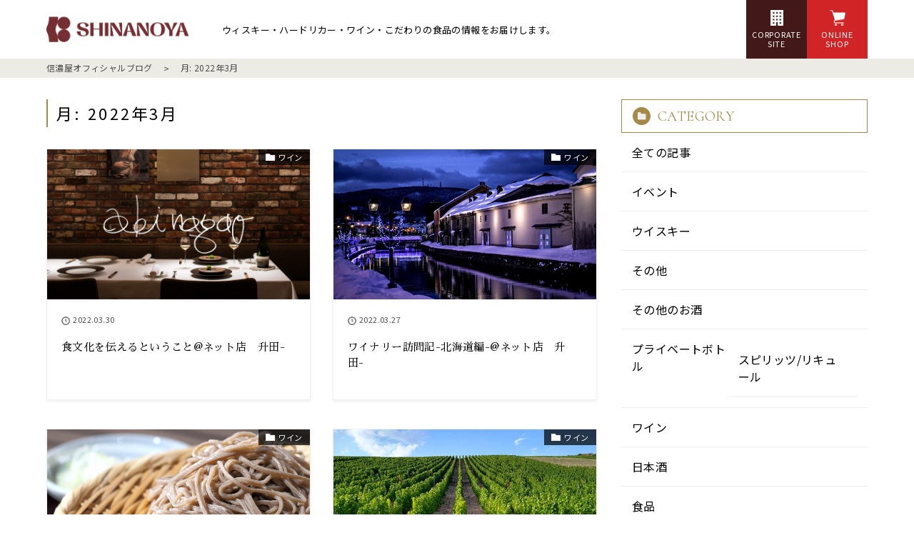

--- FILE ---
content_type: text/html; charset=UTF-8
request_url: https://shinanoya-blog.jp/date/2022/03/
body_size: 11011
content:
<!DOCTYPE html>
<html lang="ja">

<head>
    <!--[if IE]><meta http-equiv="X-UA-Compatible" content="IE=edge"><![endif]-->
    <meta http-equiv="Content-Type" content="text/html; charset=utf-8">
    <meta name="viewport" content="width=device-width, initial-scale=1.0, maximum-scale=1.0, user-scalable=no">
    <title>3月, 2022 - 信濃屋 オフィシャルブログ</title>
    
		<!-- All in One SEO 4.9.3 - aioseo.com -->
	<meta name="robots" content="max-image-preview:large" />
	<link rel="canonical" href="https://shinanoya-blog.jp/date/2022/03/" />
	<meta name="generator" content="All in One SEO (AIOSEO) 4.9.3" />
		<script type="application/ld+json" class="aioseo-schema">
			{"@context":"https:\/\/schema.org","@graph":[{"@type":"BreadcrumbList","@id":"https:\/\/shinanoya-blog.jp\/date\/2022\/03\/#breadcrumblist","itemListElement":[{"@type":"ListItem","@id":"https:\/\/shinanoya-blog.jp#listItem","position":1,"name":"\u30db\u30fc\u30e0","item":"https:\/\/shinanoya-blog.jp","nextItem":{"@type":"ListItem","@id":"https:\/\/shinanoya-blog.jp\/date\/2022\/#listItem","name":2022}},{"@type":"ListItem","@id":"https:\/\/shinanoya-blog.jp\/date\/2022\/#listItem","position":2,"name":2022,"item":"https:\/\/shinanoya-blog.jp\/date\/2022\/","nextItem":{"@type":"ListItem","@id":"https:\/\/shinanoya-blog.jp\/date\/2022\/03\/#listItem","name":"03"},"previousItem":{"@type":"ListItem","@id":"https:\/\/shinanoya-blog.jp#listItem","name":"\u30db\u30fc\u30e0"}},{"@type":"ListItem","@id":"https:\/\/shinanoya-blog.jp\/date\/2022\/03\/#listItem","position":3,"name":"03","previousItem":{"@type":"ListItem","@id":"https:\/\/shinanoya-blog.jp\/date\/2022\/#listItem","name":2022}}]},{"@type":"CollectionPage","@id":"https:\/\/shinanoya-blog.jp\/date\/2022\/03\/#collectionpage","url":"https:\/\/shinanoya-blog.jp\/date\/2022\/03\/","name":"3\u6708, 2022 - \u4fe1\u6fc3\u5c4b \u30aa\u30d5\u30a3\u30b7\u30e3\u30eb\u30d6\u30ed\u30b0","inLanguage":"ja","isPartOf":{"@id":"https:\/\/shinanoya-blog.jp\/#website"},"breadcrumb":{"@id":"https:\/\/shinanoya-blog.jp\/date\/2022\/03\/#breadcrumblist"}},{"@type":"Organization","@id":"https:\/\/shinanoya-blog.jp\/#organization","name":"\u4fe1\u6fc3\u5c4b \u30aa\u30d5\u30a3\u30b7\u30e3\u30eb\u30d6\u30ed\u30b0","description":"\u30a6\u30a3\u30b9\u30ad\u30fc\u30fb\u30cf\u30fc\u30c9\u30ea\u30ab\u30fc\u30fb\u30ef\u30a4\u30f3\u30fb\u3053\u3060\u308f\u308a\u306e\u98df\u54c1\u306e\u60c5\u5831\u3092\u304a\u5c4a\u3051\u3057\u307e\u3059\u3002","url":"https:\/\/shinanoya-blog.jp\/","logo":{"@type":"ImageObject","url":"https:\/\/shinanoya-blog.jp\/wp-content\/uploads\/2021\/09\/icon-384x384-1.png","@id":"https:\/\/shinanoya-blog.jp\/date\/2022\/03\/#organizationLogo","width":384,"height":384},"image":{"@id":"https:\/\/shinanoya-blog.jp\/date\/2022\/03\/#organizationLogo"}},{"@type":"WebSite","@id":"https:\/\/shinanoya-blog.jp\/#website","url":"https:\/\/shinanoya-blog.jp\/","name":"\u4fe1\u6fc3\u5c4b \u30aa\u30d5\u30a3\u30b7\u30e3\u30eb\u30d6\u30ed\u30b0","description":"\u30a6\u30a3\u30b9\u30ad\u30fc\u30fb\u30cf\u30fc\u30c9\u30ea\u30ab\u30fc\u30fb\u30ef\u30a4\u30f3\u30fb\u3053\u3060\u308f\u308a\u306e\u98df\u54c1\u306e\u60c5\u5831\u3092\u304a\u5c4a\u3051\u3057\u307e\u3059\u3002","inLanguage":"ja","publisher":{"@id":"https:\/\/shinanoya-blog.jp\/#organization"}}]}
		</script>
		<!-- All in One SEO -->

		<!-- This site uses the Google Analytics by MonsterInsights plugin v9.11.1 - Using Analytics tracking - https://www.monsterinsights.com/ -->
		<!-- Note: MonsterInsights is not currently configured on this site. The site owner needs to authenticate with Google Analytics in the MonsterInsights settings panel. -->
					<!-- No tracking code set -->
				<!-- / Google Analytics by MonsterInsights -->
		<style id='wp-img-auto-sizes-contain-inline-css' type='text/css'>
img:is([sizes=auto i],[sizes^="auto," i]){contain-intrinsic-size:3000px 1500px}
/*# sourceURL=wp-img-auto-sizes-contain-inline-css */
</style>
<style id='wp-block-library-inline-css' type='text/css'>
:root{--wp-block-synced-color:#7a00df;--wp-block-synced-color--rgb:122,0,223;--wp-bound-block-color:var(--wp-block-synced-color);--wp-editor-canvas-background:#ddd;--wp-admin-theme-color:#007cba;--wp-admin-theme-color--rgb:0,124,186;--wp-admin-theme-color-darker-10:#006ba1;--wp-admin-theme-color-darker-10--rgb:0,107,160.5;--wp-admin-theme-color-darker-20:#005a87;--wp-admin-theme-color-darker-20--rgb:0,90,135;--wp-admin-border-width-focus:2px}@media (min-resolution:192dpi){:root{--wp-admin-border-width-focus:1.5px}}.wp-element-button{cursor:pointer}:root .has-very-light-gray-background-color{background-color:#eee}:root .has-very-dark-gray-background-color{background-color:#313131}:root .has-very-light-gray-color{color:#eee}:root .has-very-dark-gray-color{color:#313131}:root .has-vivid-green-cyan-to-vivid-cyan-blue-gradient-background{background:linear-gradient(135deg,#00d084,#0693e3)}:root .has-purple-crush-gradient-background{background:linear-gradient(135deg,#34e2e4,#4721fb 50%,#ab1dfe)}:root .has-hazy-dawn-gradient-background{background:linear-gradient(135deg,#faaca8,#dad0ec)}:root .has-subdued-olive-gradient-background{background:linear-gradient(135deg,#fafae1,#67a671)}:root .has-atomic-cream-gradient-background{background:linear-gradient(135deg,#fdd79a,#004a59)}:root .has-nightshade-gradient-background{background:linear-gradient(135deg,#330968,#31cdcf)}:root .has-midnight-gradient-background{background:linear-gradient(135deg,#020381,#2874fc)}:root{--wp--preset--font-size--normal:16px;--wp--preset--font-size--huge:42px}.has-regular-font-size{font-size:1em}.has-larger-font-size{font-size:2.625em}.has-normal-font-size{font-size:var(--wp--preset--font-size--normal)}.has-huge-font-size{font-size:var(--wp--preset--font-size--huge)}.has-text-align-center{text-align:center}.has-text-align-left{text-align:left}.has-text-align-right{text-align:right}.has-fit-text{white-space:nowrap!important}#end-resizable-editor-section{display:none}.aligncenter{clear:both}.items-justified-left{justify-content:flex-start}.items-justified-center{justify-content:center}.items-justified-right{justify-content:flex-end}.items-justified-space-between{justify-content:space-between}.screen-reader-text{border:0;clip-path:inset(50%);height:1px;margin:-1px;overflow:hidden;padding:0;position:absolute;width:1px;word-wrap:normal!important}.screen-reader-text:focus{background-color:#ddd;clip-path:none;color:#444;display:block;font-size:1em;height:auto;left:5px;line-height:normal;padding:15px 23px 14px;text-decoration:none;top:5px;width:auto;z-index:100000}html :where(.has-border-color){border-style:solid}html :where([style*=border-top-color]){border-top-style:solid}html :where([style*=border-right-color]){border-right-style:solid}html :where([style*=border-bottom-color]){border-bottom-style:solid}html :where([style*=border-left-color]){border-left-style:solid}html :where([style*=border-width]){border-style:solid}html :where([style*=border-top-width]){border-top-style:solid}html :where([style*=border-right-width]){border-right-style:solid}html :where([style*=border-bottom-width]){border-bottom-style:solid}html :where([style*=border-left-width]){border-left-style:solid}html :where(img[class*=wp-image-]){height:auto;max-width:100%}:where(figure){margin:0 0 1em}html :where(.is-position-sticky){--wp-admin--admin-bar--position-offset:var(--wp-admin--admin-bar--height,0px)}@media screen and (max-width:600px){html :where(.is-position-sticky){--wp-admin--admin-bar--position-offset:0px}}

/*# sourceURL=wp-block-library-inline-css */
</style><style id='global-styles-inline-css' type='text/css'>
:root{--wp--preset--aspect-ratio--square: 1;--wp--preset--aspect-ratio--4-3: 4/3;--wp--preset--aspect-ratio--3-4: 3/4;--wp--preset--aspect-ratio--3-2: 3/2;--wp--preset--aspect-ratio--2-3: 2/3;--wp--preset--aspect-ratio--16-9: 16/9;--wp--preset--aspect-ratio--9-16: 9/16;--wp--preset--color--black: #000000;--wp--preset--color--cyan-bluish-gray: #abb8c3;--wp--preset--color--white: #ffffff;--wp--preset--color--pale-pink: #f78da7;--wp--preset--color--vivid-red: #cf2e2e;--wp--preset--color--luminous-vivid-orange: #ff6900;--wp--preset--color--luminous-vivid-amber: #fcb900;--wp--preset--color--light-green-cyan: #7bdcb5;--wp--preset--color--vivid-green-cyan: #00d084;--wp--preset--color--pale-cyan-blue: #8ed1fc;--wp--preset--color--vivid-cyan-blue: #0693e3;--wp--preset--color--vivid-purple: #9b51e0;--wp--preset--gradient--vivid-cyan-blue-to-vivid-purple: linear-gradient(135deg,rgb(6,147,227) 0%,rgb(155,81,224) 100%);--wp--preset--gradient--light-green-cyan-to-vivid-green-cyan: linear-gradient(135deg,rgb(122,220,180) 0%,rgb(0,208,130) 100%);--wp--preset--gradient--luminous-vivid-amber-to-luminous-vivid-orange: linear-gradient(135deg,rgb(252,185,0) 0%,rgb(255,105,0) 100%);--wp--preset--gradient--luminous-vivid-orange-to-vivid-red: linear-gradient(135deg,rgb(255,105,0) 0%,rgb(207,46,46) 100%);--wp--preset--gradient--very-light-gray-to-cyan-bluish-gray: linear-gradient(135deg,rgb(238,238,238) 0%,rgb(169,184,195) 100%);--wp--preset--gradient--cool-to-warm-spectrum: linear-gradient(135deg,rgb(74,234,220) 0%,rgb(151,120,209) 20%,rgb(207,42,186) 40%,rgb(238,44,130) 60%,rgb(251,105,98) 80%,rgb(254,248,76) 100%);--wp--preset--gradient--blush-light-purple: linear-gradient(135deg,rgb(255,206,236) 0%,rgb(152,150,240) 100%);--wp--preset--gradient--blush-bordeaux: linear-gradient(135deg,rgb(254,205,165) 0%,rgb(254,45,45) 50%,rgb(107,0,62) 100%);--wp--preset--gradient--luminous-dusk: linear-gradient(135deg,rgb(255,203,112) 0%,rgb(199,81,192) 50%,rgb(65,88,208) 100%);--wp--preset--gradient--pale-ocean: linear-gradient(135deg,rgb(255,245,203) 0%,rgb(182,227,212) 50%,rgb(51,167,181) 100%);--wp--preset--gradient--electric-grass: linear-gradient(135deg,rgb(202,248,128) 0%,rgb(113,206,126) 100%);--wp--preset--gradient--midnight: linear-gradient(135deg,rgb(2,3,129) 0%,rgb(40,116,252) 100%);--wp--preset--font-size--small: 13px;--wp--preset--font-size--medium: 20px;--wp--preset--font-size--large: 36px;--wp--preset--font-size--x-large: 42px;--wp--preset--spacing--20: 0.44rem;--wp--preset--spacing--30: 0.67rem;--wp--preset--spacing--40: 1rem;--wp--preset--spacing--50: 1.5rem;--wp--preset--spacing--60: 2.25rem;--wp--preset--spacing--70: 3.38rem;--wp--preset--spacing--80: 5.06rem;--wp--preset--shadow--natural: 6px 6px 9px rgba(0, 0, 0, 0.2);--wp--preset--shadow--deep: 12px 12px 50px rgba(0, 0, 0, 0.4);--wp--preset--shadow--sharp: 6px 6px 0px rgba(0, 0, 0, 0.2);--wp--preset--shadow--outlined: 6px 6px 0px -3px rgb(255, 255, 255), 6px 6px rgb(0, 0, 0);--wp--preset--shadow--crisp: 6px 6px 0px rgb(0, 0, 0);}:where(.is-layout-flex){gap: 0.5em;}:where(.is-layout-grid){gap: 0.5em;}body .is-layout-flex{display: flex;}.is-layout-flex{flex-wrap: wrap;align-items: center;}.is-layout-flex > :is(*, div){margin: 0;}body .is-layout-grid{display: grid;}.is-layout-grid > :is(*, div){margin: 0;}:where(.wp-block-columns.is-layout-flex){gap: 2em;}:where(.wp-block-columns.is-layout-grid){gap: 2em;}:where(.wp-block-post-template.is-layout-flex){gap: 1.25em;}:where(.wp-block-post-template.is-layout-grid){gap: 1.25em;}.has-black-color{color: var(--wp--preset--color--black) !important;}.has-cyan-bluish-gray-color{color: var(--wp--preset--color--cyan-bluish-gray) !important;}.has-white-color{color: var(--wp--preset--color--white) !important;}.has-pale-pink-color{color: var(--wp--preset--color--pale-pink) !important;}.has-vivid-red-color{color: var(--wp--preset--color--vivid-red) !important;}.has-luminous-vivid-orange-color{color: var(--wp--preset--color--luminous-vivid-orange) !important;}.has-luminous-vivid-amber-color{color: var(--wp--preset--color--luminous-vivid-amber) !important;}.has-light-green-cyan-color{color: var(--wp--preset--color--light-green-cyan) !important;}.has-vivid-green-cyan-color{color: var(--wp--preset--color--vivid-green-cyan) !important;}.has-pale-cyan-blue-color{color: var(--wp--preset--color--pale-cyan-blue) !important;}.has-vivid-cyan-blue-color{color: var(--wp--preset--color--vivid-cyan-blue) !important;}.has-vivid-purple-color{color: var(--wp--preset--color--vivid-purple) !important;}.has-black-background-color{background-color: var(--wp--preset--color--black) !important;}.has-cyan-bluish-gray-background-color{background-color: var(--wp--preset--color--cyan-bluish-gray) !important;}.has-white-background-color{background-color: var(--wp--preset--color--white) !important;}.has-pale-pink-background-color{background-color: var(--wp--preset--color--pale-pink) !important;}.has-vivid-red-background-color{background-color: var(--wp--preset--color--vivid-red) !important;}.has-luminous-vivid-orange-background-color{background-color: var(--wp--preset--color--luminous-vivid-orange) !important;}.has-luminous-vivid-amber-background-color{background-color: var(--wp--preset--color--luminous-vivid-amber) !important;}.has-light-green-cyan-background-color{background-color: var(--wp--preset--color--light-green-cyan) !important;}.has-vivid-green-cyan-background-color{background-color: var(--wp--preset--color--vivid-green-cyan) !important;}.has-pale-cyan-blue-background-color{background-color: var(--wp--preset--color--pale-cyan-blue) !important;}.has-vivid-cyan-blue-background-color{background-color: var(--wp--preset--color--vivid-cyan-blue) !important;}.has-vivid-purple-background-color{background-color: var(--wp--preset--color--vivid-purple) !important;}.has-black-border-color{border-color: var(--wp--preset--color--black) !important;}.has-cyan-bluish-gray-border-color{border-color: var(--wp--preset--color--cyan-bluish-gray) !important;}.has-white-border-color{border-color: var(--wp--preset--color--white) !important;}.has-pale-pink-border-color{border-color: var(--wp--preset--color--pale-pink) !important;}.has-vivid-red-border-color{border-color: var(--wp--preset--color--vivid-red) !important;}.has-luminous-vivid-orange-border-color{border-color: var(--wp--preset--color--luminous-vivid-orange) !important;}.has-luminous-vivid-amber-border-color{border-color: var(--wp--preset--color--luminous-vivid-amber) !important;}.has-light-green-cyan-border-color{border-color: var(--wp--preset--color--light-green-cyan) !important;}.has-vivid-green-cyan-border-color{border-color: var(--wp--preset--color--vivid-green-cyan) !important;}.has-pale-cyan-blue-border-color{border-color: var(--wp--preset--color--pale-cyan-blue) !important;}.has-vivid-cyan-blue-border-color{border-color: var(--wp--preset--color--vivid-cyan-blue) !important;}.has-vivid-purple-border-color{border-color: var(--wp--preset--color--vivid-purple) !important;}.has-vivid-cyan-blue-to-vivid-purple-gradient-background{background: var(--wp--preset--gradient--vivid-cyan-blue-to-vivid-purple) !important;}.has-light-green-cyan-to-vivid-green-cyan-gradient-background{background: var(--wp--preset--gradient--light-green-cyan-to-vivid-green-cyan) !important;}.has-luminous-vivid-amber-to-luminous-vivid-orange-gradient-background{background: var(--wp--preset--gradient--luminous-vivid-amber-to-luminous-vivid-orange) !important;}.has-luminous-vivid-orange-to-vivid-red-gradient-background{background: var(--wp--preset--gradient--luminous-vivid-orange-to-vivid-red) !important;}.has-very-light-gray-to-cyan-bluish-gray-gradient-background{background: var(--wp--preset--gradient--very-light-gray-to-cyan-bluish-gray) !important;}.has-cool-to-warm-spectrum-gradient-background{background: var(--wp--preset--gradient--cool-to-warm-spectrum) !important;}.has-blush-light-purple-gradient-background{background: var(--wp--preset--gradient--blush-light-purple) !important;}.has-blush-bordeaux-gradient-background{background: var(--wp--preset--gradient--blush-bordeaux) !important;}.has-luminous-dusk-gradient-background{background: var(--wp--preset--gradient--luminous-dusk) !important;}.has-pale-ocean-gradient-background{background: var(--wp--preset--gradient--pale-ocean) !important;}.has-electric-grass-gradient-background{background: var(--wp--preset--gradient--electric-grass) !important;}.has-midnight-gradient-background{background: var(--wp--preset--gradient--midnight) !important;}.has-small-font-size{font-size: var(--wp--preset--font-size--small) !important;}.has-medium-font-size{font-size: var(--wp--preset--font-size--medium) !important;}.has-large-font-size{font-size: var(--wp--preset--font-size--large) !important;}.has-x-large-font-size{font-size: var(--wp--preset--font-size--x-large) !important;}
/*# sourceURL=global-styles-inline-css */
</style>

<style id='classic-theme-styles-inline-css' type='text/css'>
/*! This file is auto-generated */
.wp-block-button__link{color:#fff;background-color:#32373c;border-radius:9999px;box-shadow:none;text-decoration:none;padding:calc(.667em + 2px) calc(1.333em + 2px);font-size:1.125em}.wp-block-file__button{background:#32373c;color:#fff;text-decoration:none}
/*# sourceURL=/wp-includes/css/classic-themes.min.css */
</style>
<link rel='stylesheet' id='toc-screen-css' href='https://shinanoya-blog.jp/wp-content/plugins/table-of-contents-plus/screen.min.css?ver=2411.1' type='text/css' media='all' />
<style id='toc-screen-inline-css' type='text/css'>
div#toc_container {background: #f2f2f2;border: 1px solid #f2f2f2;}
/*# sourceURL=toc-screen-inline-css */
</style>
<script type="text/javascript" src="https://shinanoya-blog.jp/wp-includes/js/jquery/jquery.min.js?ver=3.7.1" id="jquery-core-js"></script>
<script type="text/javascript" src="https://shinanoya-blog.jp/wp-includes/js/jquery/jquery-migrate.min.js?ver=3.4.1" id="jquery-migrate-js"></script>
    <link rel="shortcut icon" href="https://shinanoya-blog.jp/wp-content/themes/blog/favicon-wine.ico" type="image/x-icon">
    <link rel="apple-touch-icon-precomposed" href="https://shinanoya-blog.jp/wp-content/themes/blog/favicon-wine-192x192.png">
    <link rel="preconnect" href="https://fonts.gstatic.com">
    <link href="https://fonts.googleapis.com/css2?family=Cormorant&family=Sawarabi+Mincho&family=Noto+Sans+JP:wght@400;500;700&display=swap" rel="stylesheet">
    <link rel="stylesheet" href="https://gigaplus.makeshop.jp/4708/shinanoya_ec/css/creator.css">
    <link rel="stylesheet" type="text/css" href="https://shinanoya-blog.jp/wp-content/themes/blog/style.css">

</head>

<body class="archive date wp-theme-blog chrome">

<!-- Global site tag (gtag.js) - Google Analytics -->
<script async src="https://www.googletagmanager.com/gtag/js?id=UA-167416276-2"></script>
<script>
  window.dataLayer = window.dataLayer || [];
  function gtag(){dataLayer.push(arguments);}
  gtag('js', new Date());
  gtag('config', 'UA-167416276-2');
</script>

    <div id="fb-root"></div>
    <script async defer crossorigin="anonymous" src="https://connect.facebook.net/ja_JP/sdk.js#xfbml=1&version=v10.0" nonce="EcxglM9S"></script>


    <header>
        <div class="boxwap">
            <div class="header_box">
                <div class="header_flex">
                    <a href="https://shinanoya-blog.jp" class="logoArea">
                        <img src="https://shinanoya-blog.jp/wp-content/themes/blog/images/page/logo-new.png" alt="Shinanoya food & liquor">
                    </a>
                    <h1 class="header_flex_text">ウィスキー・ハードリカー・ワイン・こだわりの食品の情報をお届けします。</h1>
                    <nav class="navArea">
                        <ul class="navArea_ul">
                            <li>
                                <a href="https://shinanoya.co.jp/index.html" class="onlineBtn corporateBtn" target="_blank" rel="noopener noreferrer">
                                    <span>CORPORATE<br>SITE</span>
                                </a>
                            </li>
                            <li>
                                <a href="https://shinanoya-tokyo.jp/" class="onlineBtn" target="_blank" rel="noopener noreferrer">
                                    <span>ONLINE<br>SHOP</span>
                                </a>
                            </li>
                        </ul>
                    </nav>
                </div>
            </div>
        </div>
    </header>

<main class="wrapper underPage">
	<div class="breadcrumbArea">
		<div class="boxwap">
			<ol itemscope itemtype="http://schema.org/BreadcrumbList" class="breadcrumb">
				<li itemprop="itemListElement" itemscope itemtype="http://schema.org/ListItem">
					<a itemprop="item" href="https://shinanoya-blog.jp/">
						<span itemprop="name">信濃屋オフィシャルブログ</span>
					</a>
					<meta itemprop="position" content="1" />
				</li>
				<li itemprop="itemListElement" itemscope itemtype="http://schema.org/ListItem">
					<span itemprop="name">月: <span>2022年3月</span></span>
					<meta itemprop="position" content="2" />
				</li>
			</ol>
		</div>
	</div>

	<div class="boxwap">
		
		<div class="single_Wrapper">
			<section class="postArea">
				<h2 class="chachText">
					月: <span>2022年3月</span>				</h2>
				<div class="relatedArea">
					<ul class="relatedposts">
											<li>
                            <div class="thumbnailWrap">
                                <div class="categoryArea">
                                    <ul class="post-categories">
	<li><a href="https://shinanoya-blog.jp/category/wine/" rel="category tag">ワイン</a></li></ul>                                </div>
                                <a href="https://shinanoya-blog.jp/wine/620/" class="thumbnailArea">
                                    <img width="1569" height="883" src="https://shinanoya-blog.jp/wp-content/uploads/2022/03/top-1.jpg" class="attachment-post-thumbnail size-post-thumbnail wp-post-image" alt="" decoding="async" fetchpriority="high" srcset="https://shinanoya-blog.jp/wp-content/uploads/2022/03/top-1.jpg 1569w, https://shinanoya-blog.jp/wp-content/uploads/2022/03/top-1-300x169.jpg 300w, https://shinanoya-blog.jp/wp-content/uploads/2022/03/top-1-1024x576.jpg 1024w, https://shinanoya-blog.jp/wp-content/uploads/2022/03/top-1-768x432.jpg 768w, https://shinanoya-blog.jp/wp-content/uploads/2022/03/top-1-1536x864.jpg 1536w" sizes="(max-width: 1569px) 100vw, 1569px" />                                </a>
                            </div>
							<div class="relatedposts_wrap">
								<div class="dateArea">
									2022.03.30								</div>
								<div class="post-title">
									<a href="https://shinanoya-blog.jp/wine/620/">食文化を伝えるということ@ネット店　升田-</a>
								</div>
								<div class="tag_date">
									<div class="tagArea">
																			</div>
								</div>
							</div>


						</li>
												<li>
                            <div class="thumbnailWrap">
                                <div class="categoryArea">
                                    <ul class="post-categories">
	<li><a href="https://shinanoya-blog.jp/category/wine/" rel="category tag">ワイン</a></li></ul>                                </div>
                                <a href="https://shinanoya-blog.jp/wine/588/" class="thumbnailArea">
                                    <img width="640" height="427" src="https://shinanoya-blog.jp/wp-content/uploads/2022/03/otaru.jpg" class="attachment-post-thumbnail size-post-thumbnail wp-post-image" alt="" decoding="async" srcset="https://shinanoya-blog.jp/wp-content/uploads/2022/03/otaru.jpg 640w, https://shinanoya-blog.jp/wp-content/uploads/2022/03/otaru-300x200.jpg 300w" sizes="(max-width: 640px) 100vw, 640px" />                                </a>
                            </div>
							<div class="relatedposts_wrap">
								<div class="dateArea">
									2022.03.27								</div>
								<div class="post-title">
									<a href="https://shinanoya-blog.jp/wine/588/">ワイナリー訪問記-北海道編-@ネット店　升田-</a>
								</div>
								<div class="tag_date">
									<div class="tagArea">
																			</div>
								</div>
							</div>


						</li>
												<li>
                            <div class="thumbnailWrap">
                                <div class="categoryArea">
                                    <ul class="post-categories">
	<li><a href="https://shinanoya-blog.jp/category/wine/" rel="category tag">ワイン</a></li></ul>                                </div>
                                <a href="https://shinanoya-blog.jp/wine/575/" class="thumbnailArea">
                                    <img width="1280" height="853" src="https://shinanoya-blog.jp/wp-content/uploads/2022/03/お蕎麦画像.jpg" class="attachment-post-thumbnail size-post-thumbnail wp-post-image" alt="" decoding="async" srcset="https://shinanoya-blog.jp/wp-content/uploads/2022/03/お蕎麦画像.jpg 1280w, https://shinanoya-blog.jp/wp-content/uploads/2022/03/お蕎麦画像-300x200.jpg 300w, https://shinanoya-blog.jp/wp-content/uploads/2022/03/お蕎麦画像-1024x682.jpg 1024w, https://shinanoya-blog.jp/wp-content/uploads/2022/03/お蕎麦画像-768x512.jpg 768w" sizes="(max-width: 1280px) 100vw, 1280px" />                                </a>
                            </div>
							<div class="relatedposts_wrap">
								<div class="dateArea">
									2022.03.20								</div>
								<div class="post-title">
									<a href="https://shinanoya-blog.jp/wine/575/">「蕎麦とワインの香り」について@-横山バイヤー-</a>
								</div>
								<div class="tag_date">
									<div class="tagArea">
																			</div>
								</div>
							</div>


						</li>
												<li>
                            <div class="thumbnailWrap">
                                <div class="categoryArea">
                                    <ul class="post-categories">
	<li><a href="https://shinanoya-blog.jp/category/wine/" rel="category tag">ワイン</a></li></ul>                                </div>
                                <a href="https://shinanoya-blog.jp/wine/520/" class="thumbnailArea">
                                    <img width="567" height="319" src="https://shinanoya-blog.jp/wp-content/uploads/2022/03/画像1.jpg" class="attachment-post-thumbnail size-post-thumbnail wp-post-image" alt="" decoding="async" loading="lazy" srcset="https://shinanoya-blog.jp/wp-content/uploads/2022/03/画像1.jpg 567w, https://shinanoya-blog.jp/wp-content/uploads/2022/03/画像1-300x169.jpg 300w" sizes="auto, (max-width: 567px) 100vw, 567px" />                                </a>
                            </div>
							<div class="relatedposts_wrap">
								<div class="dateArea">
									2022.03.09								</div>
								<div class="post-title">
									<a href="https://shinanoya-blog.jp/wine/520/">春にオススメ「ソーヴィニヨン・ブラン」 @渋谷道玄坂店-山北-</a>
								</div>
								<div class="tag_date">
									<div class="tagArea">
																			</div>
								</div>
							</div>


						</li>
												<li>
                            <div class="thumbnailWrap">
                                <div class="categoryArea">
                                    <ul class="post-categories">
	<li><a href="https://shinanoya-blog.jp/category/wine/" rel="category tag">ワイン</a></li></ul>                                </div>
                                <a href="https://shinanoya-blog.jp/wine/508/" class="thumbnailArea">
                                    <img width="640" height="261" src="https://shinanoya-blog.jp/wp-content/uploads/2022/02/image-1.jpg" class="attachment-post-thumbnail size-post-thumbnail wp-post-image" alt="" decoding="async" loading="lazy" srcset="https://shinanoya-blog.jp/wp-content/uploads/2022/02/image-1.jpg 640w, https://shinanoya-blog.jp/wp-content/uploads/2022/02/image-1-300x122.jpg 300w" sizes="auto, (max-width: 640px) 100vw, 640px" />                                </a>
                            </div>
							<div class="relatedposts_wrap">
								<div class="dateArea">
									2022.03.02								</div>
								<div class="post-title">
									<a href="https://shinanoya-blog.jp/wine/508/">ロゼワインで春を楽しもう！@田園調布店-清-</a>
								</div>
								<div class="tag_date">
									<div class="tagArea">
																			</div>
								</div>
							</div>


						</li>
											</ul>
				</div>
				
				
			</section>
			<section class="sideBarArea">

<div class="sideBarcontents">
    <h2 class="sideBarcontents_title">
        <img src="https://shinanoya-blog.jp/wp-content/themes/blog/images/page/side_icon1.png" alt="">
        CATEGORY
    </h2>
    <ul>
        <li>
            <a href="https://shinanoya-blog.jp">全ての記事</a>
        </li>
        	<li class="cat-item cat-item-38"><a href="https://shinanoya-blog.jp/category/event/">イベント</a>
</li>
	<li class="cat-item cat-item-2"><a href="https://shinanoya-blog.jp/category/whiskey/">ウイスキー</a>
</li>
	<li class="cat-item cat-item-7"><a href="https://shinanoya-blog.jp/category/other/">その他</a>
</li>
	<li class="cat-item cat-item-5"><a href="https://shinanoya-blog.jp/category/other-liquors/">その他のお酒</a>
</li>
	<li class="cat-item cat-item-1"><a href="https://shinanoya-blog.jp/category/private-bottle/">プライベートボトル</a>
<ul class='children'>
	<li class="cat-item cat-item-65"><a href="https://shinanoya-blog.jp/category/private-bottle/%e3%82%b9%e3%83%94%e3%83%aa%e3%83%83%e3%83%84-%e3%83%aa%e3%82%ad%e3%83%a5%e3%83%bc%e3%83%ab/">スピリッツ/リキュール</a>
</li>
</ul>
</li>
	<li class="cat-item cat-item-3"><a href="https://shinanoya-blog.jp/category/wine/">ワイン</a>
</li>
	<li class="cat-item cat-item-4"><a href="https://shinanoya-blog.jp/category/sake/">日本酒</a>
</li>
	<li class="cat-item cat-item-6"><a href="https://shinanoya-blog.jp/category/food/">食品</a>
</li>
    </ul>
</div>


<div class="sideBarcontents border">
    <h2 class="sideBarcontents_title">
        <img src="https://shinanoya-blog.jp/wp-content/themes/blog/images/page/side_icon2.png" alt="">
        NEW POST
    </h2>
    <ul>
                <li>
            <a href="https://shinanoya-blog.jp/wine/6436/" class="thumbnailArea">
                <img width="1200" height="678" src="https://shinanoya-blog.jp/wp-content/uploads/2025/12/main-1.jpg" class="attachment-post-thumbnail size-post-thumbnail wp-post-image" alt="" decoding="async" loading="lazy" srcset="https://shinanoya-blog.jp/wp-content/uploads/2025/12/main-1.jpg 1200w, https://shinanoya-blog.jp/wp-content/uploads/2025/12/main-1-300x170.jpg 300w, https://shinanoya-blog.jp/wp-content/uploads/2025/12/main-1-1024x579.jpg 1024w, https://shinanoya-blog.jp/wp-content/uploads/2025/12/main-1-768x434.jpg 768w" sizes="auto, (max-width: 1200px) 100vw, 1200px" />            </a>
            <div class="textArea">
                <a href="https://shinanoya-blog.jp/wine/6436/">信濃屋自社輸入の自然派生産者をご紹介＠バイヤー　横山</a>
                <div class="categoryArea">
                    <ul class="post-categories">
	<li><a href="https://shinanoya-blog.jp/category/wine/" rel="category tag">ワイン</a></li></ul>                </div>
            </div>
        </li>
                <li>
            <a href="https://shinanoya-blog.jp/private-bottle/6466/" class="thumbnailArea">
                <img width="1832" height="659" src="https://shinanoya-blog.jp/wp-content/uploads/2025/12/ラベル.jpg" class="attachment-post-thumbnail size-post-thumbnail wp-post-image" alt="" decoding="async" loading="lazy" srcset="https://shinanoya-blog.jp/wp-content/uploads/2025/12/ラベル.jpg 1832w, https://shinanoya-blog.jp/wp-content/uploads/2025/12/ラベル-300x108.jpg 300w, https://shinanoya-blog.jp/wp-content/uploads/2025/12/ラベル-1024x368.jpg 1024w, https://shinanoya-blog.jp/wp-content/uploads/2025/12/ラベル-768x276.jpg 768w, https://shinanoya-blog.jp/wp-content/uploads/2025/12/ラベル-1536x553.jpg 1536w" sizes="auto, (max-width: 1832px) 100vw, 1832px" />            </a>
            <div class="textArea">
                <a href="https://shinanoya-blog.jp/private-bottle/6466/">【リリース告知】江井ヶ嶋酒造　あかし -Akashi- [2020-2025] 5yo 水酛 MIZUMOTO SAKE CASK #61922 for SHINANOYA</a>
                <div class="categoryArea">
                    <ul class="post-categories">
	<li><a href="https://shinanoya-blog.jp/category/whiskey/" rel="category tag">ウイスキー</a></li>
	<li><a href="https://shinanoya-blog.jp/category/private-bottle/" rel="category tag">プライベートボトル</a></li></ul>                </div>
            </div>
        </li>
                <li>
            <a href="https://shinanoya-blog.jp/private-bottle/6452/" class="thumbnailArea">
                <img width="1061" height="1500" src="https://shinanoya-blog.jp/wp-content/uploads/2025/12/ichiro-full-002.jpg" class="attachment-post-thumbnail size-post-thumbnail wp-post-image" alt="" decoding="async" loading="lazy" srcset="https://shinanoya-blog.jp/wp-content/uploads/2025/12/ichiro-full-002.jpg 1061w, https://shinanoya-blog.jp/wp-content/uploads/2025/12/ichiro-full-002-212x300.jpg 212w, https://shinanoya-blog.jp/wp-content/uploads/2025/12/ichiro-full-002-724x1024.jpg 724w, https://shinanoya-blog.jp/wp-content/uploads/2025/12/ichiro-full-002-768x1086.jpg 768w" sizes="auto, (max-width: 1061px) 100vw, 1061px" />            </a>
            <div class="textArea">
                <a href="https://shinanoya-blog.jp/private-bottle/6452/">【リリース告知】SHINANOYA PRIVATE BOTTLING</a>
                <div class="categoryArea">
                    <ul class="post-categories">
	<li><a href="https://shinanoya-blog.jp/category/whiskey/" rel="category tag">ウイスキー</a></li>
	<li><a href="https://shinanoya-blog.jp/category/private-bottle/" rel="category tag">プライベートボトル</a></li></ul>                </div>
            </div>
        </li>
                <li>
            <a href="https://shinanoya-blog.jp/wine/6417/" class="thumbnailArea">
                <img width="1200" height="800" src="https://shinanoya-blog.jp/wp-content/uploads/2025/12/main.jpg" class="attachment-post-thumbnail size-post-thumbnail wp-post-image" alt="" decoding="async" loading="lazy" srcset="https://shinanoya-blog.jp/wp-content/uploads/2025/12/main.jpg 1200w, https://shinanoya-blog.jp/wp-content/uploads/2025/12/main-300x200.jpg 300w, https://shinanoya-blog.jp/wp-content/uploads/2025/12/main-1024x683.jpg 1024w, https://shinanoya-blog.jp/wp-content/uploads/2025/12/main-768x512.jpg 768w" sizes="auto, (max-width: 1200px) 100vw, 1200px" />            </a>
            <div class="textArea">
                <a href="https://shinanoya-blog.jp/wine/6417/">冬のごちそう!!モンドールと一緒に楽しむワイン@北千住店　阿部</a>
                <div class="categoryArea">
                    <ul class="post-categories">
	<li><a href="https://shinanoya-blog.jp/category/wine/" rel="category tag">ワイン</a></li>
	<li><a href="https://shinanoya-blog.jp/category/food/" rel="category tag">食品</a></li></ul>                </div>
            </div>
        </li>
            </ul>
</div>

<div class="sideBarcontents">
    <h2 class="sideBarcontents_title">
        <img src="https://shinanoya-blog.jp/wp-content/themes/blog/images/page/side_icon3.png" alt="">
        TAG
    </h2>
    <div class="tag_date marginArea">
        <div class="tagArea">
            <a href='https://shinanoya-blog.jp/tag/pb/'>PB</a><a href='https://shinanoya-blog.jp/tag/%e3%82%a4%e3%82%ae%e3%83%aa%e3%82%b9/'>イギリス</a><a href='https://shinanoya-blog.jp/tag/%e3%82%a4%e3%82%bf%e3%83%aa%e3%82%a2%e3%83%af%e3%82%a4%e3%83%b3/'>イタリアワイン</a><a href='https://shinanoya-blog.jp/tag/%e3%82%a4%e3%83%99%e3%83%b3%e3%83%88/'>イベント</a><a href='https://shinanoya-blog.jp/tag/%e3%82%a4%e3%83%b3%e3%83%b4%e3%82%a3%e3%83%bc%e3%83%b4%e3%82%a9/'>インヴィーヴォ</a><a href='https://shinanoya-blog.jp/tag/%e3%82%a6%e3%82%a4%e3%82%b9%e3%82%ad%e3%83%bc/'>ウイスキー</a><a href='https://shinanoya-blog.jp/tag/%e3%82%a6%e3%83%83%e3%83%87%e3%82%a3%e3%83%95%e3%82%a1%e3%83%bc%e3%83%a0/'>ウッディファーム</a><a href='https://shinanoya-blog.jp/tag/%e3%81%8a%e8%8f%93%e5%ad%90/'>お菓子</a><a href='https://shinanoya-blog.jp/tag/%e3%82%b0%e3%82%a4%e3%83%80%e3%83%ab%e3%83%99%e3%83%ab%e3%83%88/'>グイダルベルト</a><a href='https://shinanoya-blog.jp/tag/%e3%82%b5%e3%83%83%e3%82%b7%e3%82%ab%e3%82%a4%e3%82%a2/'>サッシカイア</a><a href='https://shinanoya-blog.jp/tag/%e3%83%81%e3%83%ab%e3%83%89%e3%83%ac%e3%83%83%e3%83%89/'>チルドレッド</a><a href='https://shinanoya-blog.jp/tag/%e3%83%86%e3%83%8c%e3%83%bc%e3%82%bf%e3%83%bb%e3%82%b5%e3%83%b3%e3%83%bb%e3%82%b0%e3%82%a4%e3%83%89/'>テヌータ・サン・グイド</a><a href='https://shinanoya-blog.jp/tag/%e3%83%89%e3%83%a1%e3%83%bc%e3%83%8c%e3%83%a2%e3%83%b3/'>ドメーヌモン</a><a href='https://shinanoya-blog.jp/tag/%e3%83%8b%e3%83%a5%e3%83%bc%e3%82%b8%e3%83%bc%e3%83%a9%e3%83%b3%e3%83%89/'>ニュージーランド</a><a href='https://shinanoya-blog.jp/tag/%e3%83%8b%e3%83%a5%e3%83%bc%e3%82%b8%e3%83%bc%e3%83%a9%e3%83%b3%e3%83%89%e3%83%af%e3%82%a4%e3%83%b3/'>ニュージーランドワイン</a><a href='https://shinanoya-blog.jp/tag/%e3%83%97%e3%83%a9%e3%82%a4%e3%83%99%e3%83%bc%e3%83%88%e3%83%9c%e3%83%88%e3%83%ab/'>プライベートボトル</a><a href='https://shinanoya-blog.jp/tag/%e3%83%95%e3%83%a9%e3%83%b3%e3%82%b9/'>フランス</a><a href='https://shinanoya-blog.jp/tag/%e3%83%9c%e3%83%ab%e3%82%b2%e3%83%aa/'>ボルゲリ</a><a href='https://shinanoya-blog.jp/tag/%e3%83%a0%e3%83%bc%e3%83%88%e3%83%b3/'>ムートン</a><a href='https://shinanoya-blog.jp/tag/%e3%83%ad%e3%83%bc%e3%83%88%e3%82%b7%e3%83%ab%e3%83%88/'>ロートシルト</a><a href='https://shinanoya-blog.jp/tag/%e3%83%ad%e3%83%aa%e3%82%a2%e3%83%b3/'>ロリアン</a><a href='https://shinanoya-blog.jp/tag/%e3%83%af%e3%82%a4%e3%83%b3/'>ワイン</a><a href='https://shinanoya-blog.jp/tag/%e4%ba%94%e5%a4%a7%e3%82%b7%e3%83%a3%e3%83%88%e3%83%bc/'>五大シャトー</a><a href='https://shinanoya-blog.jp/tag/%e4%bb%a5%e4%bf%a1%e4%bc%9d%e5%bf%83/'>以信伝心</a><a href='https://shinanoya-blog.jp/tag/%e5%8c%97%e6%b5%b7%e9%81%93/'>北海道</a><a href='https://shinanoya-blog.jp/tag/%e5%a5%a5%e5%87%ba%e9%9b%b2%e3%83%af%e3%82%a4%e3%83%8a%e3%83%aa%e3%83%bc/'>奥出雲ワイナリー</a><a href='https://shinanoya-blog.jp/tag/%e5%b3%b6%e6%a0%b9%e3%83%af%e3%82%a4%e3%83%8a%e3%83%aa%e3%83%bc/'>島根ワイナリー</a><a href='https://shinanoya-blog.jp/tag/%e6%97%a5%e6%9c%ac%e3%83%af%e3%82%a4%e3%83%b3/'>日本ワイン</a><a href='https://shinanoya-blog.jp/tag/%e7%99%bd%e7%99%be%e5%90%88%e9%86%b8%e9%80%a0/'>白百合醸造</a><a href='https://shinanoya-blog.jp/tag/%e8%a9%a6%e9%a3%b2%e4%bc%9a/'>試飲会</a><a href='https://shinanoya-blog.jp/tag/%e9%ab%98%e7%95%a0%e3%83%af%e3%82%a4%e3%83%8a%e3%83%aa%e3%83%bc/'>高畠ワイナリー</a>        </div>
    </div>
</div>

<div class="sideBarcontents">
    <h2 class="sideBarcontents_title">
        <img src="https://shinanoya-blog.jp/wp-content/themes/blog/images/page/side_icon4.png" alt="">
        SEARCH
    </h2>
    <div class="searchFormArea">
    <form method="get" id="searchform" action="https://shinanoya-blog.jp">
    <input type="text" name="s" id="s" placeholder="検索する"/>
    <button type="submit">検索する</button>
    </form>
</div></div>

<div class="sideBarcontents">
    <h2 class="sideBarcontents_title">
        <img src="https://shinanoya-blog.jp/wp-content/themes/blog/images/page/side_icon5.png" alt="">
        ARCHIVES
    </h2>
    <ul class="monthly-list">
        <!-- Monthly Archive -->
        <div class="widget">

        <ul class="archive-list"><li class="year acv_open current"><div class="archive-Title">2026年</div><ul class="month-archive-list">	<li><a href='https://shinanoya-blog.jp/date/2026/01/'>2026年1月</a>&nbsp;(1)</ul><li class="year"><div class="archive-Title">2025年</div><ul class="month-archive-list"></li>
	<li><a href='https://shinanoya-blog.jp/date/2025/12/'>2025年12月</a>&nbsp;(4)</li>
	<li><a href='https://shinanoya-blog.jp/date/2025/11/'>2025年11月</a>&nbsp;(6)</li>
	<li><a href='https://shinanoya-blog.jp/date/2025/10/'>2025年10月</a>&nbsp;(3)</li>
	<li><a href='https://shinanoya-blog.jp/date/2025/09/'>2025年9月</a>&nbsp;(5)</li>
	<li><a href='https://shinanoya-blog.jp/date/2025/08/'>2025年8月</a>&nbsp;(5)</li>
	<li><a href='https://shinanoya-blog.jp/date/2025/07/'>2025年7月</a>&nbsp;(6)</li>
	<li><a href='https://shinanoya-blog.jp/date/2025/06/'>2025年6月</a>&nbsp;(5)</li>
	<li><a href='https://shinanoya-blog.jp/date/2025/05/'>2025年5月</a>&nbsp;(6)</li>
	<li><a href='https://shinanoya-blog.jp/date/2025/04/'>2025年4月</a>&nbsp;(5)</li>
	<li><a href='https://shinanoya-blog.jp/date/2025/03/'>2025年3月</a>&nbsp;(6)</li>
	<li><a href='https://shinanoya-blog.jp/date/2025/02/'>2025年2月</a>&nbsp;(4)</li>
	<li><a href='https://shinanoya-blog.jp/date/2025/01/'>2025年1月</a>&nbsp;(6)</ul><li class="year"><div class="archive-Title">2024年</div><ul class="month-archive-list"></li>
	<li><a href='https://shinanoya-blog.jp/date/2024/12/'>2024年12月</a>&nbsp;(4)</li>
	<li><a href='https://shinanoya-blog.jp/date/2024/11/'>2024年11月</a>&nbsp;(3)</li>
	<li><a href='https://shinanoya-blog.jp/date/2024/10/'>2024年10月</a>&nbsp;(5)</li>
	<li><a href='https://shinanoya-blog.jp/date/2024/09/'>2024年9月</a>&nbsp;(7)</li>
	<li><a href='https://shinanoya-blog.jp/date/2024/08/'>2024年8月</a>&nbsp;(5)</li>
	<li><a href='https://shinanoya-blog.jp/date/2024/07/'>2024年7月</a>&nbsp;(3)</li>
	<li><a href='https://shinanoya-blog.jp/date/2024/06/'>2024年6月</a>&nbsp;(4)</li>
	<li><a href='https://shinanoya-blog.jp/date/2024/05/'>2024年5月</a>&nbsp;(3)</li>
	<li><a href='https://shinanoya-blog.jp/date/2024/04/'>2024年4月</a>&nbsp;(4)</li>
	<li><a href='https://shinanoya-blog.jp/date/2024/03/'>2024年3月</a>&nbsp;(6)</li>
	<li><a href='https://shinanoya-blog.jp/date/2024/02/'>2024年2月</a>&nbsp;(4)</li>
	<li><a href='https://shinanoya-blog.jp/date/2024/01/'>2024年1月</a>&nbsp;(4)</ul><li class="year"><div class="archive-Title">2023年</div><ul class="month-archive-list"></li>
	<li><a href='https://shinanoya-blog.jp/date/2023/12/'>2023年12月</a>&nbsp;(4)</li>
	<li><a href='https://shinanoya-blog.jp/date/2023/11/'>2023年11月</a>&nbsp;(4)</li>
	<li><a href='https://shinanoya-blog.jp/date/2023/10/'>2023年10月</a>&nbsp;(4)</li>
	<li><a href='https://shinanoya-blog.jp/date/2023/09/'>2023年9月</a>&nbsp;(5)</li>
	<li><a href='https://shinanoya-blog.jp/date/2023/08/'>2023年8月</a>&nbsp;(5)</li>
	<li><a href='https://shinanoya-blog.jp/date/2023/07/'>2023年7月</a>&nbsp;(2)</li>
	<li><a href='https://shinanoya-blog.jp/date/2023/06/'>2023年6月</a>&nbsp;(4)</li>
	<li><a href='https://shinanoya-blog.jp/date/2023/05/'>2023年5月</a>&nbsp;(4)</li>
	<li><a href='https://shinanoya-blog.jp/date/2023/04/'>2023年4月</a>&nbsp;(3)</li>
	<li><a href='https://shinanoya-blog.jp/date/2023/03/'>2023年3月</a>&nbsp;(4)</li>
	<li><a href='https://shinanoya-blog.jp/date/2023/02/'>2023年2月</a>&nbsp;(4)</li>
	<li><a href='https://shinanoya-blog.jp/date/2023/01/'>2023年1月</a>&nbsp;(3)</ul><li class="year"><div class="archive-Title">2022年</div><ul class="month-archive-list"></li>
	<li><a href='https://shinanoya-blog.jp/date/2022/12/'>2022年12月</a>&nbsp;(5)</li>
	<li><a href='https://shinanoya-blog.jp/date/2022/11/'>2022年11月</a>&nbsp;(5)</li>
	<li><a href='https://shinanoya-blog.jp/date/2022/10/'>2022年10月</a>&nbsp;(5)</li>
	<li><a href='https://shinanoya-blog.jp/date/2022/09/'>2022年9月</a>&nbsp;(3)</li>
	<li><a href='https://shinanoya-blog.jp/date/2022/08/'>2022年8月</a>&nbsp;(3)</li>
	<li><a href='https://shinanoya-blog.jp/date/2022/07/'>2022年7月</a>&nbsp;(3)</li>
	<li><a href='https://shinanoya-blog.jp/date/2022/06/'>2022年6月</a>&nbsp;(5)</li>
	<li><a href='https://shinanoya-blog.jp/date/2022/05/'>2022年5月</a>&nbsp;(5)</li>
	<li><a href='https://shinanoya-blog.jp/date/2022/04/'>2022年4月</a>&nbsp;(4)</li>
	<li><a href='https://shinanoya-blog.jp/date/2022/03/' aria-current="page">2022年3月</a>&nbsp;(5)</li>
	<li><a href='https://shinanoya-blog.jp/date/2022/02/'>2022年2月</a>&nbsp;(4)</li>
	<li><a href='https://shinanoya-blog.jp/date/2022/01/'>2022年1月</a>&nbsp;(3)</ul><li class="year"><div class="archive-Title">2021年</div><ul class="month-archive-list"></li>
	<li><a href='https://shinanoya-blog.jp/date/2021/12/'>2021年12月</a>&nbsp;(6)</li>
	<li><a href='https://shinanoya-blog.jp/date/2021/11/'>2021年11月</a>&nbsp;(7)</li>
	<li><a href='https://shinanoya-blog.jp/date/2021/10/'>2021年10月</a>&nbsp;(5)</ul></li></ul>        </div>
        <!-- /Monthly Archive -->
    </ul>
</div>

<script>
    
</script>

<div class="bannerArea">
    <a href="https://shinanoya.co.jp/shop/shop.html" target="_blank" rel="noopener noreferrer">
        <img src="https://shinanoya-blog.jp/wp-content/themes/blog/images/page/bnr.jpg" alt="Shinanoya OFFICIAL BLOG" loading="lazy">
    </a>
</div>


</section>
		</div>

	</div>

</main>

<style>
    /* フッター微調整 */
.footerArea .snsArea{
    align-items: flex-end !important;
}
@media screen and (max-width: 896px){
    .footerArea .snsArea{
        flex-wrap: wrap;
    }
    .footerArea .snsArea li:nth-of-type(3){
        order: 1;
    }
    .footerArea .snsArea li:nth-of-type(4){
        order: 2;
    }
    .footerArea .snsArea li:nth-of-type(1){
        order: 3;
        width: 100% !important;
        margin: 20px 0 !important;
        text-align: center;
    }
    .footerArea .snsArea li:nth-of-type(2){
        order: 4;
        width: 100% !important;
        margin-left: 0 !important;
    }
}
.footerArea .snsArea .shopNameBig{
    color: #d12425;
    font-size: 1.25em;
    font-family: "Noto Serif JP", serif;
    font-weight: 600;
}

.special_feature_Area li .textArea span {
    display: -webkit-box;
    -webkit-box-orient: vertical;
    -webkit-line-clamp: 1;
    overflow: hidden;
}

/* ヘッダー微調整 */
@media screen and (max-width: 1100px){
    .header_Area .pc_ipad .headerGuideBox .headerGuideBox_firstFlex li a{
        font-size: 11px;
    }
    .header_Area .pc_ipad .searchArea{
        width: 20% !important;
    }
}
@media screen and (max-width: 1024px){
    .header_Area .pc_ipad .searchArea{
        width: 18% !important;
    }
}
</style>
<section class="footer_GuideArea">
    <div class="boxwap">
        <ul class="footer_GuideArea_flex">
            <li class="sp_title btnOff">
                <a href="https://www.shinanoya-tokyo.jp/view/guide#link4">支払い方法</a>
            </li>
            <li>
                <div class="imgsize">
                    <img src="https://gigaplus.makeshop.jp/4708/shinanoya_ec/images/common/guide_icon1.gif" loading="lazy" alt="">
                </div>
                <h2 class="footer_GuideArea_Title">支払い方法</h2>
                <p class="footer_GuideArea_Inner">
                    代金引換、クレジット、銀行振り込み、コンビニ決済、AmazonPayが利用可能
                </p>
                <a href="https://www.shinanoya-tokyo.jp/view/guide#link4" class="goldLink">詳しくはこちら</a>
            </li>
            <li class="sp_title btnOff">
                <a href="https://www.shinanoya-tokyo.jp/view/guide#link5">配送方法・納期</a>
            </li>
            <li>
                <div class="imgsize">
                    <img src="https://gigaplus.makeshop.jp/4708/shinanoya_ec/images/common/guide_icon2.gif" loading="lazy" alt="">
                </div>
                <h2 class="footer_GuideArea_Title">配送方法・納期</h2>
                <p class="footer_GuideArea_Inner">
                    ご注文は営業日の正午に締めご注文・ご入金確認日より3営業日以内に出荷
                </p>
                <a href="https://www.shinanoya-tokyo.jp/view/guide#link5" class="goldLink">詳しくはこちら</a>
            </li>
            <li class="sp_title btnOff">
                <a href="https://www.shinanoya-tokyo.jp/view/guide#link6_1">送料</a>
            </li>
            <li>
                <div class="imgsize">
                    <img src="https://gigaplus.makeshop.jp/4708/shinanoya_ec/images/common/guide_icon3.gif" loading="lazy" alt="">
                </div>
                <h2 class="footer_GuideArea_Title">送料</h2>
                <p class="footer_GuideArea_Inner">
                    22,000円以上（税込）のお買い上げで”日本全国送料無料”<br>
                    基本送料一律1,100円（税込）<br>
                    <span class="smallGray">※北海道・九州・沖縄・代引手数料・クール便代は除く</span>
                </p>
                <a href="https://www.shinanoya-tokyo.jp/view/guide#link6_1" class="goldLink">詳しくはこちら</a>
            </li>
            <li class="sp_title btnOff">
                <a href="https://www.shinanoya-tokyo.jp/view/guide#link6_2">返品・交換</a>
            </li>
            <li>
                <div class="imgsize">
                    <img src="https://gigaplus.makeshop.jp/4708/shinanoya_ec/images/common/guide_icon4.gif" loading="lazy" alt="">
                </div>
                <h2 class="footer_GuideArea_Title">返品・交換</h2>
                <p class="footer_GuideArea_Inner">
                    商品違いによる返品、交換、配送途中の事故、破損について
                </p>
                <a href="https://www.shinanoya-tokyo.jp/view/guide#link6_2" class="goldLink">詳しくはこちら</a>
            </li>
        </ul>
    </div>
</section>

<footer class="footerArea">
    <div class="boxwap">
        <div class="footerArea_flex">
            <div class="logoBox">
                <a href="https://www.shinanoya-tokyo.jp/" class="logo_en">
                    <img src="https://shinanoya-blog.jp/wp-content/themes/blog/images/page/logo-new.png" loading="lazy" alt="shinanoya">
                </a>
            </div>
            <div class="navBoxWrap">
                <ul class="navBox">
                    <li>
                        <a href="https://www.shinanoya-tokyo.jp/">
                            &minus;　トップページ
                        </a>
                    </li>
                    <li>
                        <a href="https://www.shinanoya-tokyo.jp/view/guide">
                            &minus;　ご利用ガイド
                        </a>
                    </li>
                    <li>
                        <a href="https://www.shinanoya-tokyo.jp/view/page/faq">
                            &minus;　Q&A
                        </a>
                    </li>
                    <li>
                        <a href="https://www.shinanoya-tokyo.jp/view/news/list">
                            &minus;　お知らせ
                        </a>
                    </li>
                    <li>
                        <a href="https://shinanoya-blog.jp/" target="_blank" rel="noopener noreferrer">
                            &minus;　ブログ
                        </a>
                    </li>
                    <li>
                        <a href="https://shinanoya.co.jp/shop/shop.html" target="_blank" rel="noopener noreferrer">
                            &minus;　店舗一覧
                        </a>
                    </li>
                    <li>
                        <a href="https://www.shinanoya-tokyo.jp/view/page/concept">
                            &minus;　コンセプト
                        </a>
                    </li>
                </ul>
                <ul class="navBox">
                    <li>
                        <a href="https://www.shinanoya-tokyo.jp/view/page/feature-list">
                            &minus;　特集一覧
                        </a>
                    </li>
                    <li>
                        <a href="https://www.shinanoya-tokyo.jp/view/contract">
                            &minus;　特定商取引法及び酒税法に基づく表示
                        </a>
                    </li>
                    <li>
                        <a href="https://www.shinanoya-tokyo.jp/view/company">
                            &minus;　株式会社信濃屋食品について<br>（会社概要）
                        </a>
                    </li>
                    <li>
                        <a href="https://shinanoya.co.jp/recruit/recruit.html" target="_blank" rel="noopener noreferrer">
                            &minus;　採用情報
                        </a>
                    </li>
                    <li>
                        <a href="https://www.shinanoya-tokyo.jp/view/policy">
                            &minus;　プライバシーポリシー
                        </a>
                    </li>
                </ul>
            </div>
        </div>　
        <ul class="snsArea">
            <li style="width: auto;margin-left:0;margin-right:auto;">
                <span class="shopNameBig">SHINANOYA NET SHOP</span><br>
                東京都世田谷区代田1-42-1<br>
                TEL:03-3410-5260<br>
            </li>
            <li style="flex:1;margin-left:30px;margin-right:auto;">
                ※20歳未満の飲酒、また未成年者へのお酒の販売は法律で堅く禁じられています。<br class="pc_ipad">
                当店では20歳未満へのお酒の販売はお断りしております。
            </li>

            <li>
                <a href="https://www.instagram.com/shinanoya_net_shop/?hl=ja" target="_blank" rel="noopener noreferrer">
                    <img src="https://gigaplus.makeshop.jp/4708/shinanoya_ec/images/common/sns_instagram.png" loading="lazy" alt="instagram">
                </a>
            </li>
            <li>
                <a href="https://www.facebook.com/profile.php?id=100057334755166" target=" _blank" rel="noopener noreferrer">
                    <img src="https://gigaplus.makeshop.jp/4708/shinanoya_ec/images/common/sns_facebook.png" loading="lazy" alt="facebook">
                </a>
            </li>
        </ul>
    </div>
    <p class="copyright">Copyright &copy; 2020 株式会社 信濃屋食品 All Rights Reserved.</p>
</footer>


<script type="speculationrules">
{"prefetch":[{"source":"document","where":{"and":[{"href_matches":"/*"},{"not":{"href_matches":["/wp-*.php","/wp-admin/*","/wp-content/uploads/*","/wp-content/*","/wp-content/plugins/*","/wp-content/themes/blog/*","/*\\?(.+)"]}},{"not":{"selector_matches":"a[rel~=\"nofollow\"]"}},{"not":{"selector_matches":".no-prefetch, .no-prefetch a"}}]},"eagerness":"conservative"}]}
</script>
<script type="text/javascript" src="https://shinanoya-blog.jp/wp-content/plugins/table-of-contents-plus/front.min.js?ver=2411.1" id="toc-front-js"></script>
<script type="text/javascript" src="https://shinanoya-blog.jp/wp-content/themes/blog/js/main.js"></script>
</body>
</html>


--- FILE ---
content_type: text/css
request_url: https://gigaplus.makeshop.jp/4708/shinanoya_ec/css/creator.css
body_size: 42532
content:
@charset "UTF-8";
/* setting.scss start*/
.header_Area .pc_ipad .headerGuideBox .headerGuideBox_firstFlex li a::after, #basketTable .basketImg a img,
#wishTable .basketImg a img, #basketTable .wishImg span img,
#wishTable .wishImg span img, #category .innerList .innerBox .imgWrap a img,
#r_searchList .innerList .innerBox .imgWrap a img, .category_itemArea_ul .itemImg a img, .cart-table .cart-product .img a img, .imgArea .mainIngArea img, .imgArea .subImgArea li .imgwrap img, .detail .add_imageArea li .hoverText span, .lightbox .mainIngArea img, #slider li .imgwrap img, #thumbnail-list li .imgwrap img, .categoryImgArea .titleArea {
  position: absolute;
  top: 50%;
  -webkit-transform: translateY(-50%);
  transform: translateY(-50%);
}

.header_Area .pc_ipad .searchArea #MakeShopTopSearchButton {
  overflow: hidden;
  text-indent: 100%;
  white-space: nowrap;
}

body {
  font-family: "Noto Sans JP", sans-serif;
  color: #000000;
  width: 100%;
  font-size: 13px;
  letter-spacing: 0.03em;
  min-width: 1200px;
  font-weight: 500;
  line-height: unset;
  background: #fff;
  font-weight: 400;
  line-height: 1.6;
}

@media screen and (max-width: 1024px) {
  body {
    min-width: 100%;
  }
}

@media screen and (max-width: 896px) {
  body {
    min-width: 100%;
  }
}

a:link {
  text-decoration: none;
  color: #000000;
  vertical-align: top !important;
}

a:hover, a:visited, a:focus {
  color: #000000;
  text-decoration: none;
}

a:hover {
  opacity: 1;
}

img {
  vertical-align: top;
}

ul {
  padding: 0;
  margin: 0;
}

li {
  list-style: none;
}

/*input, button, textarea, select {
margin: 0;
padding: 0;
background: none;
border: none;
border-radius: 0;
outline: none;
-webkit-appearance: none;
-moz-appearance: none;
appearance: none;
}*/
.boxwap {
  width: 1150px;
  margin: 0 auto;
}

@media screen and (max-width: 1024px) {
  .boxwap {
    width: 90%;
  }
}

.fade, .header_Area .pc_ipad .logoArea, .s1_area .banner_link li a, .special_feature_Area li a, .special_feature_Area li span, .categoryArea_flex li a img, .footerArea .footerArea_flex .logoBox .logo_en, .footerArea .footerArea_flex .logoBox .logo_jp, .footerArea .snsArea li a, #basketTable .basketImg a,
#wishTable .basketImg a, #basketTable .wishImg span,
#wishTable .wishImg span, #r_subGroup > table > tbody > tr > td a, .listSort li a, #category .innerList .innerBox .imgWrap a,
#r_searchList .innerList .innerBox .imgWrap a, #category .cartINBtn,
#r_searchList .cartINBtn, #r_searchInput .searchBtn, .category_itemArea_ul .itemImg a, .cart .payment-add-btn .otherBtn, .cart .payment-add-btn .btnOrder_red, .cart-table .cart-product .img a, .imgArea .subImgArea li .imgwrap, .giftBtn, a.favBtn, #thumbnail-list li .imgwrap, .pageUnderBanner .closeBanner, .searchBox .search-btn, .companyArea .bannerArea a, .guideArea .guideArea_main .guide_linkBox .guideBtn, .commonBox .itemBox .itemLink, .banner_notice .flexArea a, .banner_notice .block2 a {
  transition: 0.2s ease-in-out;
  -o-transition: 0.2s ease-in-out;
  -moz-transition: 0.2s ease-in-out;
  -webkit-transition: 0.2s ease-in-out;
}

.fade:hover, .header_Area .pc_ipad .logoArea:hover, .s1_area .banner_link li a:hover, .special_feature_Area li a:hover, .special_feature_Area li span:hover, .categoryArea_flex li a img:hover, .footerArea .footerArea_flex .logoBox .logo_en:hover, .footerArea .footerArea_flex .logoBox .logo_jp:hover, .footerArea .snsArea li a:hover, #basketTable .basketImg a:hover,
#wishTable .basketImg a:hover, #basketTable .wishImg span:hover,
#wishTable .wishImg span:hover, #r_subGroup > table > tbody > tr > td a:hover, .listSort li a:hover, #category .innerList .innerBox .imgWrap a:hover,
#r_searchList .innerList .innerBox .imgWrap a:hover, #category .cartINBtn:hover,
#r_searchList .cartINBtn:hover, #r_searchInput .searchBtn:hover, .category_itemArea_ul .itemImg a:hover, .cart .payment-add-btn .otherBtn:hover, .cart .payment-add-btn .btnOrder_red:hover, .cart-table .cart-product .img a:hover, .imgArea .subImgArea li .imgwrap:hover, .giftBtn:hover, a.favBtn:hover, #thumbnail-list li .imgwrap:hover, .pageUnderBanner .closeBanner:hover, .searchBox .search-btn:hover, .companyArea .bannerArea a:hover, .guideArea .guideArea_main .guide_linkBox .guideBtn:hover, .commonBox .itemBox .itemLink:hover, .banner_notice .flexArea a:hover, .banner_notice .block2 a:hover {
  opacity: 0.7;
  filter: alpha(opacity=70);
}

.pc {
  display: block !important;
}

@media screen and (max-width: 568px) {
  .pc {
    display: none !important;
  }
}

.sp {
  display: none !important;
}

@media screen and (max-width: 568px) {
  .sp {
    display: block !important;
  }
}

.pc_ipad {
  display: block !important;
}

@media screen and (max-width: 896px) {
  .pc_ipad {
    display: none !important;
  }
}

.sp_ipad {
  display: none !important;
}

@media screen and (max-width: 896px) {
  .sp_ipad {
    display: block !important;
  }
}

.pc_inline {
  display: inline-block !important;
}

@media screen and (max-width: 568px) {
  .pc_inline {
    display: none !important;
  }
}

.sp_inline {
  display: none !important;
}

@media screen and (max-width: 568px) {
  .sp_inline {
    display: inline-block !important;
  }
}

.clearfix:after {
  content: " ";
  display: block;
  clear: both;
}

.header_Area .pc_ipad .logoArea img, .header_Area .pc_ipad .headerGuideBox .headerGuideBox_secondFlex a .imgsize img, .header_Area .pc_ipad .navUl > li .navBtn .imgsize img, .s1_area .banner_link li a img, .titleIcon img, .special_feature_Area li img, .categoryArea_flex li a img, .footer_GuideArea .footer_GuideArea_flex li .imgsize img, .footerArea .footerArea_flex .logoBox img, .footerArea .snsArea li a img, .imgArea .mainIngArea .zoomIcon img, .detail .add_imageArea li img, .descriptionArea .imgArea img, .lightbox .lightbox_wrap .subImgArea img, .slideWrap .zoomIcon img, .categoryImgArea img, .pageUnderBanner img, .searchBox .search-btn .imgsize img, .companyArea .bannerArea a img, .guideArea .guideArea_main .guide_linkBox .imgsize img, .featureArea .featureArea_mainImg img, .commonBox .itemBox .imgBox img, .commonBox .giftImg {
  width: 100%;
  height: auto;
}

/* setting.scss end*/
.h1Area {
  width: 1150px;
  margin: 3px auto;
}

@media screen and (max-width: 1025px) {
  .h1Area {
    width: 90%;
  }
}

@media screen and (max-width: 896px) {
  .h1Area {
    display: none;
  }
}

.h1Area h1 {
  font-size: 12px;
  color: #a3a3a3;
  display: inline;
  font-weight: 400;
}

.h1Area h1 br {
  display: none;
}

#header {
  min-width: 100%;
  width: 100%;
}

.header_Area {
  padding: 10px 0 0;
}

.header_Area .pc_ipad .header_Area_flex {
  display: -webkit-box;
  display: -ms-flexbox;
  display: flex;
  -webkit-box-pack: justify;
      -ms-flex-pack: justify;
          justify-content: space-between;
  -webkit-box-align: end;
      -ms-flex-align: end;
          align-items: flex-end;
}

.header_Area .pc_ipad .logoArea {
  width: 20%;
}

.header_Area .pc_ipad .searchArea {
  width: 25%;
  position: relative;
}

.header_Area .pc_ipad .searchArea #MakeShopTopSearchInput {
  margin: 0;
  padding: 0;
  background: none;
  border: none;
  border-radius: 0;
  outline: none;
  -webkit-appearance: none;
  -moz-appearance: none;
  appearance: none;
  padding-bottom: 8px;
  border-bottom: 1px solid #752e31;
  width: 100%;
  color: #000000;
}

.header_Area .pc_ipad .searchArea #MakeShopTopSearchInput::-webkit-input-placeholder {
  color: #752e31;
}

.header_Area .pc_ipad .searchArea #MakeShopTopSearchInput:-ms-input-placeholder {
  color: #752e31;
}

.header_Area .pc_ipad .searchArea #MakeShopTopSearchInput::-ms-input-placeholder {
  color: #752e31;
}

.header_Area .pc_ipad .searchArea #MakeShopTopSearchInput::placeholder {
  color: #752e31;
}

.header_Area .pc_ipad .searchArea #MakeShopTopSearchButton {
  background-image: url("../images/common/header_search.png");
  background-size: 100%;
  background-repeat: no-repeat;
  position: absolute;
  top: 0;
  right: 0;
  width: 16px;
}

.header_Area .pc_ipad .headerGuideBox .headerGuideBox_firstFlex {
  display: -webkit-box;
  display: -ms-flexbox;
  display: flex;
  -webkit-box-pack: end;
      -ms-flex-pack: end;
          justify-content: flex-end;
}

.header_Area .pc_ipad .headerGuideBox .headerGuideBox_firstFlex li {
  padding-left: 20px;
}

.header_Area .pc_ipad .headerGuideBox .headerGuideBox_firstFlex li a {
  position: relative;
  padding-right: 13px;
  display: block;
  color: #752e31;
  font-weight: 500;
}

.header_Area .pc_ipad .headerGuideBox .headerGuideBox_firstFlex li a::after {
  content: "";
  background-image: url("../images/common/arrow_wine.png");
  background-position: center;
  background-size: 100%;
  background-repeat: no-repeat;
  width: 6px;
  height: 11px;
  display: inline-block;
  right: 0;
}

.header_Area .pc_ipad .headerGuideBox .headerGuideBox_firstFlex li a:hover {
  text-decoration: underline;
}

.header_Area .pc_ipad .headerGuideBox .headerGuideBox_secondFlex {
  margin-top: 10px;
  display: -webkit-box;
  display: -ms-flexbox;
  display: flex;
  -webkit-box-pack: end;
      -ms-flex-pack: end;
          justify-content: flex-end;
  -webkit-box-align: center;
      -ms-flex-align: center;
          align-items: center;
}

.header_Area .pc_ipad .headerGuideBox .headerGuideBox_secondFlex .iconWrap {
  padding-left: 20px;
}

.header_Area .pc_ipad .headerGuideBox .headerGuideBox_secondFlex a {
  display: -webkit-box;
  display: -ms-flexbox;
  display: flex;
  -webkit-box-align: center;
      -ms-flex-align: center;
          align-items: center;
  color: #752e31;
  position: relative;
}

.header_Area .pc_ipad .headerGuideBox .headerGuideBox_secondFlex a:hover {
  text-decoration: underline;
}

.header_Area .pc_ipad .headerGuideBox .headerGuideBox_secondFlex a:hover img {
  filter: alpha(opacity=100);
  -moz-opacity: 1;
  opacity: 1;
}

.header_Area .pc_ipad .headerGuideBox .headerGuideBox_secondFlex a .imgsize {
  width: 28px;
  height: 25px;
}

.header_Area .pc_ipad .headerGuideBox .headerGuideBox_secondFlex a span {
  color: #752e31;
}

.header_Area .pc_ipad .headerGuideBox .headerGuideBox_secondFlex a .cart_total_quantity {
  position: absolute;
  background-color: #a48a48;
  width: 15px;
  height: 15px;
  font-size: 10px;
  color: #fff;
  border-radius: 50%;
  line-height: 1.4;
  top: -4px;
  left: 15px;
  text-align: center;
}

.header_Area .pc_ipad .navArea {
  background-color: #a48a49;
  margin-top: 15px;
}

.header_Area .pc_ipad .navUl {
  display: -webkit-box;
  display: -ms-flexbox;
  display: flex;
}

.header_Area .pc_ipad .navUl > li {
  width: 12%;
  position: relative;
  cursor: pointer;
}

.header_Area .pc_ipad .navUl > li.long {
  width: 15.5%;
}

.header_Area .pc_ipad .navUl > li.long .navBtn_underContents {
  width: 96%;
}

.header_Area .pc_ipad .navUl > li:last-of-type .navBtn {
  border-right: 1px solid #d2c5a4;
}

.header_Area .pc_ipad .navUl > li .navBtn {
  border-left: 1px solid #d2c5a4;
}

.header_Area .pc_ipad .navUl > li .navBtn.color_dark {
  background-color: #8c7134;
}

.header_Area .pc_ipad .navUl > li .navBtn .navBtn_wrap {
  padding: 5px 0;
  display: -webkit-box;
  display: -ms-flexbox;
  display: flex;
  -webkit-box-pack: center;
      -ms-flex-pack: center;
          justify-content: center;
  -webkit-box-align: center;
      -ms-flex-align: center;
          align-items: center;
  height: 50px;
}

.header_Area .pc_ipad .navUl > li .navBtn .imgsize {
  width: 12px;
  margin-left: 8px;
}


@media screen and (max-width: 1024px){
  .header_Area .pc_ipad .navUl > li .navBtn .imgsize {
    width: 9px;
    margin-left: 0px;
  }

  .header_Area .pc_ipad .navUl > li .navBtn .imgsize img{
    vertical-align: middle;
  }
}

.header_Area .pc_ipad .navUl > li .navBtn .nameP {
  color: #fff;
  font-size: 13px;
  margin-left: 10px;
}

.header_Area .pc_ipad .navUl > li .navBtn .nameP.PcLink {
  display: block;
}

@media screen and (max-width: 1024px) {
  .header_Area .pc_ipad .navUl > li .navBtn .nameP.PcLink {
    display: none;
  }
}

.header_Area .pc_ipad .navUl > li .navBtn .nameP.ipadSpan {
  display: none;
}

@media screen and (max-width: 1024px) {
  .header_Area .pc_ipad .navUl > li .navBtn .nameP.ipadSpan {
    display: block;
  }
}

@media screen and (max-width: 1024px) {
  .header_Area .pc_ipad .navUl > li .navBtn .nameP {
    font-size: 11px;
  }
}

.header_Area .pc_ipad .navUl > li .navBtn_underContents {
  display: none;
  position: absolute;
  width: 140%;
  background-color: #888888;
  top: 50px;
  left: 0;
  z-index: 10000;
}

.header_Area .pc_ipad .navUl > li .navBtn_underContents .navBtn_underContents_ul {
  border-left: 8px solid #6e5422;
  background-color: #fff;
}

.header_Area .pc_ipad .navUl > li .navBtn_underContents .navBtn_underContents_ul li a,
.header_Area .pc_ipad .navUl > li .navBtn_underContents .navBtn_underContents_ul li span {
  padding: 12px;
  display: block;
  text-align: left;
}

.header_Area .pc_ipad .navUl > li .navBtn_underContents .navBtn_underContents_ul li a.PcLink,
.header_Area .pc_ipad .navUl > li .navBtn_underContents .navBtn_underContents_ul li span.PcLink {
  display: block;
}

@media screen and (max-width: 1024px) {
  .header_Area .pc_ipad .navUl > li .navBtn_underContents .navBtn_underContents_ul li a.PcLink,
  .header_Area .pc_ipad .navUl > li .navBtn_underContents .navBtn_underContents_ul li span.PcLink {
    display: none;
  }
}

.header_Area .pc_ipad .navUl > li .navBtn_underContents .navBtn_underContents_ul li a.ipadSpan,
.header_Area .pc_ipad .navUl > li .navBtn_underContents .navBtn_underContents_ul li span.ipadSpan {
  display: none;
}

@media screen and (max-width: 1024px) {
  .header_Area .pc_ipad .navUl > li .navBtn_underContents .navBtn_underContents_ul li a.ipadSpan,
  .header_Area .pc_ipad .navUl > li .navBtn_underContents .navBtn_underContents_ul li span.ipadSpan {
    display: block;
  }
}

.header_Area .pc_ipad .navUl > li .navBtn_underContents .navBtn_underContents_ul li:hover {
  background-color: #ede8db;
}

.header_Area .pc_ipad .navUl > li .navBtn_underContents .navBtn_underContents_ul li:hover .underMenuBox_first {
  display: block;
}

.header_Area .pc_ipad .navUl > li .navBtn_underContents .navBtn_underContents_ul .underMenuBox_first {
  display: none;
  position: absolute;
  left: 100%;
  width: 100%;
  top: 0;
  background-color: #f4f1e9;
  height: 100%;
}

.header_Area .pc_ipad .navUl > li .navBtn_underContents .navBtn_underContents_ul .underMenuBox_first.longHeight {
  height: auto;
}

.header_Area .pc_ipad .navUl > li .navBtn_underContents .navBtn_underContents_ul .underMenuBox_first .underMenuBox_second {
  display: none;
  position: absolute;
  left: 100%;
  width: 100%;
  top: 0;
  background-color: #ece6d9;
  height: 100%;
}

.header_Area .pc_ipad .navUl > li .navBtn_underContents .navBtn_underContents_ul .underMenuBox_first .underMenuBox_second.longHeight {
  height: auto;
}

.header_Area .pc_ipad .navUl > li .navBtn_underContents .navBtn_underContents_ul .underMenuBox_first .underMenuBox_second li:hover {
  background-color: #ded4bc;
}

.header_Area .pc_ipad .navUl > li .navBtn_underContents .navBtn_underContents_ul .underMenuBox_first .underMenuBox_second li:hover .underMenuBox_third {
  display: block;
}

.header_Area .pc_ipad .navUl > li .navBtn_underContents .navBtn_underContents_ul .underMenuBox_first .underMenuBox_second .underMenuBox_third {
  display: none;
  position: absolute;
  left: 100%;
  width: 100%;
  top: 0;
  background-color: #f4f1e9;
  height: 100%;
}

.header_Area .pc_ipad .navUl > li .navBtn_underContents .navBtn_underContents_ul .underMenuBox_first .underMenuBox_second .underMenuBox_third.longHeight {
  height: auto;
}

.header_Area .pc_ipad .navUl > li .navBtn_underContents .navBtn_underContents_ul .underMenuBox_first .underMenuBox_second .underMenuBox_third li:hover {
  background-color: #e4dcc9;
}

.header_Area .pc_ipad .navUl > li .navBtn_underContents .navBtn_underContents_ul .underMenuBox_first li:hover {
  background-color: #e4dcc9;
}

.header_Area .pc_ipad .navUl > li .navBtn_underContents .navBtn_underContents_ul .underMenuBox_first li:hover .underMenuBox_second {
  display: block;
}

.header_Area .pc_ipad .navUl > li .navBtn_underContents .goldArrow {
  background-image: url("../images/common/arrow_gold.png");
  background-repeat: no-repeat;
  background-position: right 10px center;
  background-size: 7px;
}

.header_Area .pc_ipad .navUl > li:hover {
  background-color: #6e5422;
}

.header_Area .pc_ipad .navUl > li:hover .navBtn.color_dark {
  background-color: #6e5422;
}

.header_Area .pc_ipad .navUl > li:hover .navBtn_underContents {
  display: block;
}

@media screen and (max-width: 896px) {
  header {
    margin-top: 0;
  }
  header img {
    width: 100%;
  }
  header .navArea {
    /*ナビメニューのスタイルを指定*/
    /*トグルボタンが押されたときに付与するクラス*/
    /*トグルボタンのスタイルを指定*/
    /* 最初のspanをマイナス45度に */
    /* 2番目と3番目のspanを45度に */
  }
  header .navArea .headerWap {
    height: 50px;
    -webkit-box-sizing: border-box;
            box-sizing: border-box;
    padding: 8px 5% 0 55px;
    position: fixed;
    z-index: 10000;
    background-color: #fff;
    top: 0;
    left: 0;
    width: 100%;
  }
  header .navArea .headerWap .flexArea {
    display: -webkit-box;
    display: -ms-flexbox;
    display: flex;
    -webkit-box-pack: justify;
        -ms-flex-pack: justify;
            justify-content: space-between;
    -webkit-box-align: center;
        -ms-flex-align: center;
            align-items: center;
  }
  header .navArea .headerWap .flexArea .logo {
    width: 130px;
    margin: 0 auto;
    padding-right: 5%;
  }
  header .navArea .headerWap .flexArea .icon {
    width: 35px;
    -webkit-box-sizing: border-box;
            box-sizing: border-box;
  }
  header .navArea .headerWap .flexArea .icon img {
    width: 100%;
  }
  header .navArea .infoBtnArea {
    border-top: 1px solid #a48a49;
    margin: 0 20px;
  }
  header .navArea .infoBtnArea .infoBtnArea_a {
    display: -webkit-box;
    display: -ms-flexbox;
    display: flex;
    -webkit-box-align: center;
        -ms-flex-align: center;
            align-items: center;
    text-decoration: none;
    text-align: center;
    width: 100%;
    background-color: #fff;
    -webkit-box-sizing: border-box;
            box-sizing: border-box;
    padding: 12px 20px;
    border-bottom: 1px solid #a48a49;
    background-image: url(../images/common/arrow_gold.png);
    background-repeat: no-repeat;
    background-size: 8px;
    background-position: center right 5%;
  }
  header .navArea .infoBtnArea .infoBtnArea_a img {
    width: 30px;
    height: auto;
    display: block;
    margin-right: 10px;
  }
  header .navArea .infoBtnArea .infoBtnArea_a span {
    color: #333333;
    display: block;
  }
  header .navArea .infoBtnArea .infoBtnArea_a span .red {
    color: #e60012;
  }
  header .navArea .NavMenu_pushTitle {
    background-color: #f0f0f0;
    border-bottom: 1px solid #dbdbdb;
    padding: 4% 5%;
    -webkit-box-sizing: border-box;
            box-sizing: border-box;
  }
  header .navArea .NavMenu_pushTitle.subCatClose {
    background-image: url("../images/common/icon_plus.png");
    background-repeat: no-repeat;
    background-position: center right 5%;
    background-size: 13px;
  }
  header .navArea .NavMenu_pushTitle.subCatOpen {
    background-image: url("../images/common/icon_minus.png");
    background-repeat: no-repeat;
    background-position: center right 5%;
    background-size: 13px;
  }
  header .navArea .NavMenu_push_ul {
    display: none;
  }
  header .navArea .NavMenu_ul .NavMenu_li {
    padding: 0 20px;
  }
  header .navArea .NavMenu_ul .NavMenu_li .catMenu li {
    padding: 0;
  }
  header .navArea .NavMenu_ul .NavMenu_li .catMenu > li > ul {
    display: none;
  }
  header .navArea .NavMenu_ul .NavMenu_li .catMenu a, header .navArea .NavMenu_ul .NavMenu_li .catMenu span {
    background-image: url("../images/common/arrow_gold.png");
    background-repeat: no-repeat;
    background-position: center right 5%;
    background-size: 8px;
    border-bottom: 1px solid #a48a49;
    padding: 14px 20px;
    -webkit-box-sizing: border-box;
            box-sizing: border-box;
    border-top: none;
    display: block;
    color: #000000;
  }
  header .navArea .NavMenu_ul .NavMenu_li .catMenu .subCatBox a {
    background-color: #fff;
    border-bottom: 1px solid #dbdbdb;
    border-top: none;
    -webkit-box-sizing: border-box;
            box-sizing: border-box;
  }
  header .navArea .NavMenu_ul .NavMenu_li .catMenu .subCatBox .subCatBox {
    padding-left: 5%;
  }
  header .navArea .NavMenu_ul .NavMenu_li .off span {
    background-image: url("../images/common/icon_plus.png");
    background-repeat: no-repeat;
    background-position: center right 5%;
    background-size: 13px;
  }
  header .navArea .NavMenu_ul .NavMenu_li .on span {
    background-image: url("../images/common/icon_minus.png");
    background-repeat: no-repeat;
    background-position: center right 5%;
    background-size: 13px;
  }
  header .navArea .NavMenu_ul .NavMenu_li .subCatClose a {
    background-image: url("../images/common/icon_plus.png");
    background-repeat: no-repeat;
    background-position: center right 5%;
    background-size: 13px;
  }
  header .navArea .NavMenu_ul .NavMenu_li .subCatOpen span {
    background-image: url("../images/common/icon_minus.png");
    background-repeat: no-repeat;
    background-position: center right 5%;
    background-size: 13px;
  }
  header .navArea .NavMenu_ul .NavMenu_li #category_list {
    margin: 0;
  }
  header .navArea .NavMenu_ul .NavMenu_li #category_list > .subCatBox > .subCatLink {
    display: none;
  }
  header .navArea .harfBoxArea {
    display: -webkit-box;
    display: -ms-flexbox;
    display: flex;
    -ms-flex-wrap: wrap;
        flex-wrap: wrap;
    padding: 0 5%;
    margin-top: 25px;
  }
  header .navArea .harfBoxArea .NavMenu_li {
    width: 50%;
    padding: 0;
  }
  header .navArea .harfBoxArea .NavMenu_li a {
    display: block;
    padding: 10px 0;
    -webkit-box-sizing: border-box;
            box-sizing: border-box;
    color: #896e29;
    font-size: 13px;
  }
  header .navArea .bannerArea {
    background-color: #fff;
    padding: 5% 0;
    -webkit-box-sizing: border-box;
            box-sizing: border-box;
    padding-bottom: 20%;
  }
  header .navArea .bannerArea .snsArea {
    display: -webkit-box;
    display: -ms-flexbox;
    display: flex;
    -webkit-box-pack: justify;
        -ms-flex-pack: justify;
            justify-content: space-between;
    width: 150px;
    margin: 10% auto 5%;
  }
  header .navArea .bannerArea .snsArea a {
    width: 38px;
  }
  header .navArea nav.NavMenu {
    position: fixed;
    /*表示位置を固定*/
    z-index: 10000;
    /*重ね順を変更*/
    top: 0;
    /*表示位置を指定*/
    left: 0;
    /*表示位置を指定*/
    width: 100%;
    /*全幅表示*/
    -webkit-transform: translateY(-100%);
            transform: translateY(-100%);
    /*ナビを上に隠す*/
    -webkit-transition: all 0.6s;
    transition: all 0.6s;
    /*アニメーションの時間を指定*/
    text-align: left;
    overflow: auto;
    height: 100%;
    background-color: #fff;
    padding-top: 0;
  }
  header .navArea nav.NavMenu li {
    font-family: "Noto Sans JP", sans-serif;
  }
  header .navArea nav.NavMenu.active {
    -webkit-transform: translateY(0%);
            transform: translateY(0%);
    top: 45px;
  }
  header .navArea .Toggle {
    display: block;
    position: absolute;
    /* bodyに対しての絶対位置指定 */
    left: 13px;
    top: 10px;
    width: 35px;
    height: 30px;
    cursor: pointer;
    z-index: 10000;
    -webkit-box-sizing: border-box;
            box-sizing: border-box;
    overflow: hidden;
  }
  header .navArea .Toggle span {
    display: block;
    position: absolute;
    width: 65%;
    border-bottom: solid 2px #c3222b;
    -webkit-transition: 0.35s ease-in-out;
    /*変化の速度を指定*/
    /*変化の速度を指定*/
    transition: 0.35s ease-in-out;
    /*変化の速度を指定*/
    left: 0;
    right: 0;
    margin: 0 auto;
  }
  header .navArea .Toggle span:nth-child(1) {
    top: 6px;
  }
  header .navArea .Toggle span:nth-child(2) {
    top: 15px;
  }
  header .navArea .Toggle span:nth-child(3) {
    top: 24px;
  }
  header .navArea .Toggle.active span:nth-child(1) {
    top: 13px;
    left: 0;
    -webkit-transform: rotate(-45deg);
    transform: rotate(-45deg);
  }
  header .navArea .Toggle.active span:nth-child(2),
  header .navArea .Toggle.active span:nth-child(3) {
    top: 13px;
    -webkit-transform: rotate(45deg);
    transform: rotate(45deg);
  }
  header .navArea .searchFormArea {
    padding: 2% 5%;
    margin-top: 50px;
  }
  header .navArea .searchFormArea .position {
    position: relative;
    margin: 1% 0;
  }
  header .navArea .searchFormArea #MakeShopTopSearchInput {
    display: inline-block;
    width: 100%;
    padding: 6px 10px;
    -webkit-box-sizing: border-box;
            box-sizing: border-box;
    border: none;
    background: #fff;
    color: #000;
    margin: 0;
    line-height: 1.3;
    border-bottom: 1px solid #c2222b;
    font-size: 16px;
    border-radius: 0;
  }
  header .navArea .searchFormArea #MakeShopTopSearchInput::-webkit-input-placeholder {
    color: #d28082;
  }
  header .navArea .searchFormArea #MakeShopTopSearchInput:-ms-input-placeholder {
    color: #d28082;
  }
  header .navArea .searchFormArea #MakeShopTopSearchInput::-ms-input-placeholder {
    color: #d28082;
  }
  header .navArea .searchFormArea #MakeShopTopSearchInput::placeholder {
    color: #d28082;
  }
  header .navArea .searchFormArea #MakeShopTopSearchButton {
    background-image: url(../images/common/header_search.png);
    background-size: 100%;
    background-repeat: no-repeat;
    position: absolute;
    display: block;
    text-indent: -9999px;
    width: 16px;
    height: 100%;
    position: absolute;
    right: 10px;
    top: 0;
  }
  header .navArea .choiseCategory {
    display: -webkit-box;
    display: -ms-flexbox;
    display: flex;
  }
  header .navArea .choiseCategory a {
    width: 50%;
    -webkit-box-sizing: border-box;
            box-sizing: border-box;
    background-color: #f0f0f0;
    padding: 3% 0;
    text-align: center;
  }
  header .navArea .choiseCategory a:first-child {
    border-right: 1px solid #dedede;
  }
}

#topImage {
  margin-top: 30px;
  overflow: hidden;
  margin-bottom: 30px;
}

@media screen and (max-width: 896px) {
  #topImage {
    margin-top: 0;
  }
}

#topImage .bx-wrapper {
  width: 1190px !important;
  margin: 0 auto 30px;
}

@media screen and (max-width: 1025px) {
  #topImage .bx-wrapper {
    width: 90% !important;
  }
}

#topImage .bx-wrapper li {
  padding: 0 20px;
}

@media screen and (max-width: 896px) {
  #topImage .bx-wrapper li {
    padding: 0;
  }
}

#topImage .bx-wrapper li img {
  -webkit-box-shadow: 0px 2px 20px #e6e6e6;
          box-shadow: 0px 2px 20px #e6e6e6;
  height: auto;
}

#topImage .bx-wrapper .bx-viewport {
  -webkit-box-shadow: unset;
          box-shadow: unset;
}

#topImage .bx-wrapper .bx-controls-direction {
  display: block;
}

#topImage .bx-wrapper .bx-controls-direction a {
  width: 58px;
  height: 58px;
}

#topImage .bx-wrapper .bx-prev {
  background: url("../images/common/slide_left.png") no-repeat 0 0;
  background-size: 100%;
  left: -50px;
}

#topImage .bx-wrapper .bx-next {
  background: url("../images/common/slide_right.png") no-repeat 0 0;
  background-size: 100%;
  right: -50px;
}

#topImage .bx-wrapper .bx-pager.bx-default-pager a {
  background: #c9c8bf !important;
  text-indent: -9999px;
  display: block;
  width: 10px;
  height: 10px;
  margin: 0 5px;
  outline: 0;
  border-radius: 5px;
}

#topImage .bx-wrapper .bx-pager.bx-default-pager a.active {
  background: #c11f28 !important;
}

#topImage .bx-wrapper .bx-pager {
  bottom: -30px !important;
}

#topImage .bx-viewport {
  width: 1190px !important;
  overflow: unset !important;
}

@media screen and (max-width: 1025px) {
  #topImage .bx-viewport {
    width: 90% !important;
  }
}

@media screen and (max-width: 896px) {
  #topImage .bx-viewport {
    overflow: hidden !important;
    width: 100% !important;
  }
}

#topImage .bx-controls {
  width: 1190px !important;
}

@media screen and (max-width: 1025px) {
  #topImage .bx-controls {
    width: 90% !important;
  }
}

@media screen and (max-width: 896px) {
  #topImage .bx-wrapper {
    margin-top: 20px;
    -webkit-box-shadow: 0px 2px 20px #e6e6e6 !important;
            box-shadow: 0px 2px 20px #e6e6e6 !important;
  }
  #topImage .bx-wrapper .bx-controls-direction a {
    display: none;
  }
  #topImage .bx-wrapper .bx-pager.bx-default-pager a {
    background: #c9c8bf;
    text-indent: -9999px;
    display: block;
    width: 10px;
    height: 10px;
    margin: 0 5px;
    outline: 0;
    border-radius: 5px;
  }
  #topImage .bx-wrapper .bx-pager.bx-default-pager a.active {
    background: #c11f28;
  }
  #topImage .bx-wrapper .bx-pager,
  #topImage .bx-wrapper .bx-wrapper .bx-controls-auto {
    bottom: -40px;
  }
  #topImage .scroll-down {
    display: none;
  }
}

.topNewsArea {
  background-color: #f3f3f3;
  padding: 12px 0;
  text-align: left;
}

.topNewsArea a:hover {
  text-decoration: underline;
}

.s1_area {
  margin-top: 30px;
}

@media screen and (max-width: 896px) {
  .s1_area {
    margin-bottom: 70px;
  }
}

.s1_area .banner_link {
  display: -webkit-box;
  display: -ms-flexbox;
  display: flex;
  -webkit-box-pack: justify;
      -ms-flex-pack: justify;
          justify-content: space-between;
}

@media screen and (max-width: 568px) {
  .s1_area .banner_link {
    display: block;
  }
}

.s1_area .banner_link li {
  width: 48%;
}

@media screen and (max-width: 568px) {
  .s1_area .banner_link li {
    width: 100%;
    margin-bottom: 20px;
  }
}

.s1_area .banner_link li a {
  display: block;
}

.sectionBox {
  margin-top: 80px;
}

@media screen and (max-width: 896px) {
  .sectionBox {
    margin-top: 40px;
  }
}

.underMargin {
  margin-bottom: 80px;
}

@media screen and (max-width: 896px) {
  .underMargin {
    margin-bottom: 40px;
  }
}

.titleIcon {
  width: 36px;
  margin: 0 auto 14px;
}

@media screen and (max-width: 896px) {
  .titleIcon {
    width: 8%;
  }
}

.titleArea {
  margin-bottom: 30px;
}

@media screen and (max-width: 896px) {
  .titleArea {
    margin-top: 8%;
  }
}

.titleArea .title_main {
  font-family: "Noto Serif JP", serif;
  font-size: 23px;
  letter-spacing: 0.08em;
  text-align: center;
}

@media screen and (max-width: 568px) {
  .titleArea .title_main {
    font-size: 6.2vw;
  }
}

.titleArea .title_main.jp {
  font-size: 14px;
}

@media screen and (max-width: 568px) {
  .titleArea .title_main.jp {
    font-size: 3.6vw;
  }
}

.titleArea .title_sub {
  font-family: "Lora", serif;
  font-size: 14px;
  color: #b39750;
  letter-spacing: 0.07em;
  text-align: center;
}

@media screen and (max-width: 568px) {
  .titleArea .title_sub {
    font-size: 3.6vw;
  }
}

.titleArea .title_sub.en {
  font-size: 23px;
}

@media screen and (max-width: 568px) {
  .titleArea .title_sub.en {
    font-size: 6.2vw;
  }
}

#category .titleArea .title_main {
  font-family: "Noto Serif JP", serif;
  font-size: 23px;
  letter-spacing: 0.08em;
  text-align: center;
  margin-bottom: 0;
  background: transparent;
  line-height: auto;
  height: auto;
  padding-left: 0;
}

.s4_area {
  background: #431818;
  background: -webkit-gradient(linear, left bottom, left top, from(#290d0d), to(#3c1515));
  background: linear-gradient(0deg, #290d0d 0%, #3c1515 100%);
  padding: 50px 0;
}

.s4_area .titleArea .title_main {
  color: #fff;
}

.s4_area .titleArea .title_sub {
  color: #fff;
}

.s5_area {
  background: #523a28;
  background: -webkit-gradient(linear, left bottom, left top, from(#342316), to(#442f1f));
  background: linear-gradient(0deg, #342316 0%, #442f1f 100%);
  padding: 50px 0;
}

.s5_area .titleArea .title_main {
  color: #fff;
}

.s5_area .titleArea .title_sub {
  color: #fff;
}

#r_ranking .title_sub {
  text-align: center;
}

.s6_area {
  background-color: #f4f0e5;
  padding: 70px 0 20px;
}

@media screen and (max-width: 896px) {
  .s6_area {
    padding: 30px 0 20px;
  }
}

.special_feature_Area {
  display: -webkit-box;
  display: -ms-flexbox;
  display: flex;
  -ms-flex-wrap: wrap;
      flex-wrap: wrap;
}

.special_feature_Area li {
  width: 31.3%;
  margin-right: 3%;
  margin-bottom: 3%;
  -webkit-box-shadow: 0px 2px 20px #d6d6d6;
          box-shadow: 0px 2px 20px #d6d6d6;
  background-color: #fff;
}

.special_feature_Area.sp4culumn li:nth-of-type(n + 4){
  display: none;
}

@media screen and (max-width: 896px) {
  .special_feature_Area.sp4culumn li:nth-of-type(n + 4){
    display: block;
  }

  .special_feature_Area li {
    width: 48%;
    margin-bottom: 6%;
    margin-right: 4%;
  }
  .special_feature_Area li:nth-of-type(2n) {
    margin-right: 0;
  }
}

/*
@media screen and (max-width: 568px) {
  .special_feature_Area li {
    width: 100%;
    margin-right: 0;
  }
}
*/

@media screen and (min-width: 897px) {
  .special_feature_Area li:nth-of-type(3n) {
    margin-right: 0;
  }
}

.special_feature_Area li a, .special_feature_Area li span {
  display: block;
}

.special_feature_Area li .textArea {
  padding: 20px;
}

@media screen and (max-width: 896px) {
  .special_feature_Area li .textArea {
    padding: 5%;
    text-align: left;
  }
}

.special_feature_Area li .textArea .textArea_title {
  font-size: 16px;
  font-weight: 600;
}

@media screen and (max-width: 568px) {
  .special_feature_Area li .textArea .textArea_title {
    font-size: 4.6vw;
  }
  .special_feature_Area li .textArea span{
    -webkit-line-clamp: 2;
    font-size: 12px;
  }
}

.special_feature_Area li .textArea .textArea_inner {
  font-size: 16px;
  margin-top: 10px;
}

@media screen and (max-width: 568px) {
  .special_feature_Area li .textArea .textArea_inner {
    font-size: 4.6vw;
  }
}

.categoryArea_flex {
  display: -webkit-box;
  display: -ms-flexbox;
  display: flex;
  -webkit-box-pack: justify;
      -ms-flex-pack: justify;
          justify-content: space-between;
}

@media screen and (max-width: 896px) {
  .categoryArea_flex {
    -ms-flex-wrap: wrap;
        flex-wrap: wrap;
  }
}

.categoryArea_flex li {
  width: 14.5%;
}

@media screen and (max-width: 896px) {
  .categoryArea_flex li {
    width: 31%;
    margin-bottom: 5%;
  }
}

.categoryArea_flex li a {
  display: block;
}

.categoryArea_flex li .categoryArea_title {
  font-size: 14px;
  font-weight: 600;
  margin-top: 20px;
  text-align: center;
}

@media screen and (max-width: 568px) {
  .categoryArea_flex li .categoryArea_title {
    font-size: 4vw;
  }
}

.categoryArea_flex li .categoryArea_title:hover {
  text-decoration: underline;
}

.topNewsArea_flex {
  display: -webkit-box;
  display: -ms-flexbox;
  display: flex;
  -webkit-box-align: center;
      -ms-flex-align: center;
          align-items: center;
  border: 1px solid #a48a49;
  padding: 25px 30px 15px;
}

@media screen and (max-width: 896px) {
  .topNewsArea_flex {
    display: block;
  }
}

.topNewsArea_flex .topNewsArea_Title {
  width: 17%;
  text-align: center;
  color: #a48a49;
  font-size: 25px;
  font-family: "Lora", serif;
  letter-spacing: 0.05em;
}

@media screen and (max-width: 896px) {
  .topNewsArea_flex .topNewsArea_Title {
    width: 100%;
    text-align: left;
    margin-bottom: 15px;
  }
}

.topNewsArea_Inner {
  width: 82%;
}

@media screen and (max-width: 896px) {
  .topNewsArea_Inner {
    width: 100%;
  }
}

.topNewsArea_Inner li {
  padding: 10px 60px 10px 0;
}

@media screen and (max-width: 896px) {
  .topNewsArea_Inner li {
    margin-bottom: 20px;
    text-align: left;
    padding: 0;
  }
}

.topNewsArea_Inner li a {
  display: -webkit-box;
  display: -ms-flexbox;
  display: flex;
}

@media screen and (max-width: 896px) {
  .topNewsArea_Inner li a {
    display: block;
  }
}

.topNewsArea_Inner li a:hover .newsTitle {
  text-decoration: underline;
}

.topNewsArea_Inner li .noLink {
  display: -webkit-box;
  display: -ms-flexbox;
  display: flex;
}

@media screen and (max-width: 896px) {
  .topNewsArea_Inner li .noLink {
    display: block;
  }
}

.topNewsArea_Inner li .date {
  color: #9c9c9c;
  width: 15%;
}

@media screen and (max-width: 896px) {
  .topNewsArea_Inner li .date {
    width: 100%;
  }
}

@media screen and (max-width: 568px) {
  .topNewsArea_Inner li .date {
    font-size: 3.8vw;
  }
}

.topNewsArea_Inner li .newsTitle {
  width: 85%;
}

@media screen and (max-width: 896px) {
  .topNewsArea_Inner li .newsTitle {
    width: 100%;
  }
}

@media screen and (max-width: 568px) {
  .topNewsArea_Inner li .newsTitle {
    font-size: 4.2vw;
  }
}

.newsList .topNewsArea_Inner, .companyArea .topNewsArea_Inner {
  width: 100%;
  margin-bottom: 50px;
}

.newsList .topNewsArea_Inner.newsproduct, .companyArea .topNewsArea_Inner.newsproduct {
  margin-bottom: 20px;
}

.newsList .topNewsArea_Inner li, .companyArea .topNewsArea_Inner li {
  padding: 14px 60px 14px 0;
  border-bottom: 1px solid #cccccc;
}

@media screen and (max-width: 896px) {
  .newsList .topNewsArea_Inner li, .companyArea .topNewsArea_Inner li {
    margin-bottom: 0;
    padding: 20px 0;
  }
}

.newsList .topNewsArea_Inner li .date, .companyArea .topNewsArea_Inner li .date {
  width: 12%;
}

@media screen and (max-width: 896px) {
  .newsList .topNewsArea_Inner li .date, .companyArea .topNewsArea_Inner li .date {
    width: 100%;
  }
}

.newsList .topNewsArea_Inner li .newsTitle, .companyArea .topNewsArea_Inner li .newsTitle {
  width: 88%;
  font-size: 14px;
}

@media screen and (max-width: 568px) {
  .newsList .topNewsArea_Inner li .newsTitle, .companyArea .topNewsArea_Inner li .newsTitle {
    width: 100%;
    font-size: 4.2vw;
  }
}

.newsList .topNewsArea_Inner li iframe, .companyArea .topNewsArea_Inner li iframe {
  margin-top: 20px;
}

@media screen and (max-width: 568px) {
  .newsList .topNewsArea_Inner li iframe, .companyArea .topNewsArea_Inner li iframe {
    height: 200px;
  }
}

.newsList .info-detail-section, .companyArea .info-detail-section {
  width: 90.5%;
  margin: 0 0 0 auto;
  font-size: 15px;
}

@media screen and (max-width: 896px) {
  .newsList .info-detail-section, .companyArea .info-detail-section {
    width: 100%;
  }
}

#top #r_news {
  margin-top: 80px;
}

#top #r_news td.woong {
  padding: 10px 60px 10px 0;
  color: #9c9c9c;
}

.footer_GuideArea {
  margin-top: 80px;
}

.footer_GuideArea .footer_GuideArea_flex {
  display: -webkit-box;
  display: -ms-flexbox;
  display: flex;
  -webkit-box-pack: justify;
      -ms-flex-pack: justify;
          justify-content: space-between;
}

@media screen and (max-width: 896px) {
  .footer_GuideArea .footer_GuideArea_flex {
    -ms-flex-wrap: wrap;
        flex-wrap: wrap;
    border-bottom: 1px solid #dadada;
  }
}

.footer_GuideArea .footer_GuideArea_flex li {
  width: 23%;
}

@media screen and (max-width: 896px) {
  .footer_GuideArea .footer_GuideArea_flex li {
    width: 100%;
  }
  .footer_GuideArea .footer_GuideArea_flex li:nth-of-type(even) {
    display: none;
    padding: 5%;
  }
}

.footer_GuideArea .footer_GuideArea_flex li.sp_title {
  display: none;
}

@media screen and (max-width: 896px) {
  .footer_GuideArea .footer_GuideArea_flex li.sp_title {
    display: block;
    margin-bottom: 0;
    padding: 12px 0;
    border-top: 1px solid #dadada;
  }
  .footer_GuideArea .footer_GuideArea_flex li.sp_title.btnOff {
    background-image: url("../images/common/arrow-black.svg");
    background-repeat: no-repeat;
    background-size: 10px;
    background-position: center right 10px;
  }
  .footer_GuideArea .footer_GuideArea_flex li.sp_title a {
    display: block;
  }
}

.footer_GuideArea .footer_GuideArea_flex li .imgsize {
  width: 46%;
  margin: 0 auto;
}

@media screen and (max-width: 896px) {
  .footer_GuideArea .footer_GuideArea_flex li .imgsize {
    width: 40%;
  }
}

.footer_GuideArea .footer_GuideArea_flex li .footer_GuideArea_Title {
  font-size: 16px;
  font-weight: 600;
  text-align: center;
  margin-top: 15px;
}

@media screen and (max-width: 896px) {
  .footer_GuideArea .footer_GuideArea_flex li .footer_GuideArea_Title {
    display: none;
  }
}

@media screen and (max-width: 568px) {
  .footer_GuideArea .footer_GuideArea_flex li .footer_GuideArea_Title {
    font-size: 4.3vw;
  }
}

.footer_GuideArea .footer_GuideArea_flex li .footer_GuideArea_Inner {
  font-size: 16px;
  font-weight: 400;
  margin-top: 15px;
  line-height: 1.8;
  height: 105px;
}

@media screen and (max-width: 896px) {
  .footer_GuideArea .footer_GuideArea_flex li .footer_GuideArea_Inner {
    text-align: left;
    height: auto;
  }
}

@media screen and (max-width: 568px) {
  .footer_GuideArea .footer_GuideArea_flex li .footer_GuideArea_Inner {
    font-size: 4vw;
  }
}

.footer_GuideArea .footer_GuideArea_flex li .goldLink {
  color: #a48a49;
  font-size: 13px;
  margin-top: 10px;
  display: block;
  text-align: left;
}

@media screen and (max-width: 568px) {
  .footer_GuideArea .footer_GuideArea_flex li .goldLink {
    font-size: 4vw;
  }
}

.footer_GuideArea .footer_GuideArea_flex li .goldLink:hover {
  text-decoration: underline;
}

.footer_GuideArea .footer_GuideArea_flex li .goldLink::after {
  content: "";
  background-image: url("../images/common/arrow_gold.png");
  background-position: center;
  background-size: 100%;
  background-repeat: no-repeat;
  width: 6px;
  height: 11px;
  display: inline-block;
  margin-left: 6px;
}

.footer_GuideArea .footer_GuideArea_flex li .smallGray {
  font-size: 10px;
  color: #999999;
}

@media screen and (max-width: 896px) {
  .footer_GuideArea .footer_GuideArea_flex li .smallGray {
    line-height: 1.2;
    display: block;
    margin-top: 5px;
  }
}

.footerArea {
  background-color: #efece3;
  margin-top: 100px;
}

@media screen and (max-width: 896px) {
  .footerArea {
    margin-top: 50px;
    padding-top: 50px;
  }
}

.footerArea .footerArea_flex {
  padding: 80px 0 40px;
  display: -webkit-box;
  display: -ms-flexbox;
  display: flex;
  -webkit-box-align: center;
      -ms-flex-align: center;
          align-items: center;
}

@media screen and (max-width: 896px) {
  .footerArea .footerArea_flex {
    -ms-flex-wrap: wrap;
        flex-wrap: wrap;
    padding: 0;
    width: 90%;
    margin: 0 auto;
  }
}

.footerArea .footerArea_flex .logoBox {
  width: 50%;
  -webkit-box-sizing: border-box;
          box-sizing: border-box;
  padding-right: 10%;
}

@media screen and (max-width: 896px) {
  .footerArea .footerArea_flex .logoBox {
    margin-top: 15%;
    width: 100%;
    padding-right: 0;
    -webkit-box-ordinal-group: 3;
        -ms-flex-order: 2;
            order: 2;
  }
}

.footerArea .footerArea_flex .logoBox .logo_en {
  display: block;
  width: 60%;
  margin: 0 auto 30px;
}

@media screen and (max-width: 896px) {
  .footerArea .footerArea_flex .logoBox .logo_en {
    width: 50%;
  }
}

@media screen and (max-width: 568px) {
  .footerArea .footerArea_flex .logoBox .logo_en {
    width: 80%;
  }
}

.footerArea .footerArea_flex .logoBox .logo_jp {
  display: block;
  width: 27%;
  margin: 0 auto;
}

@media screen and (max-width: 896px) {
  .footerArea .footerArea_flex .logoBox .logo_jp {
    width: 22%;
  }
}

@media screen and (max-width: 568px) {
  .footerArea .footerArea_flex .logoBox .logo_jp {
    width: 32%;
  }
}

.footerArea .footerArea_flex .navBoxWrap {
  width: 50%;
  display: -webkit-box;
  display: -ms-flexbox;
  display: flex;
}

@media screen and (max-width: 896px) {
  .footerArea .footerArea_flex .navBoxWrap {
    width: 100%;
    display: block;
    -webkit-box-ordinal-group: 2;
        -ms-flex-order: 1;
            order: 1;
  }
}

.footerArea .footerArea_flex .navBox {
  width: 60%;
  text-align: left;
  font-size: 14px;
}

@media screen and (max-width: 896px) {
  .footerArea .footerArea_flex .navBox {
    width: 100%;
  }
}

@media screen and (max-width: 568px) {
  .footerArea .footerArea_flex .navBox {
    font-size: 3.7vw;
  }
}

.footerArea .footerArea_flex .navBox.small {
  width: 40%;
}

@media screen and (max-width: 896px) {
  .footerArea .footerArea_flex .navBox.small {
    width: 100%;
  }
}

.footerArea .footerArea_flex .navBox li {
  margin-bottom: 8px;
}

@media screen and (max-width: 896px) {
  .footerArea .footerArea_flex .navBox li {
    margin-bottom: 10px;
  }
}

.footerArea .footerArea_flex .navBox li a {
  color: #896e29;
}

.footerArea .footerArea_flex .navBox li a:hover {
  text-decoration: underline;
}

.footerArea .snsArea {
  display: -webkit-box;
  display: -ms-flexbox;
  display: flex;
  -webkit-box-pack: end;
      -ms-flex-pack: end;
          justify-content: flex-end;
  -webkit-box-align: center;
      -ms-flex-align: center;
          align-items: center;
  padding-bottom: 60px;
}

@media screen and (max-width: 896px) {
  .footerArea .snsArea {
    padding-top: 12%;
    -webkit-box-pack: center;
        -ms-flex-pack: center;
            justify-content: center;
  }
}

.footerArea .snsArea li {
  width: 30px;
  margin-left: 20px;
}

@media screen and (max-width: 896px) {
  .footerArea .snsArea li {
    width: 8%;
    margin-left: 0;
    margin: 0 3%;
  }
}

.footerArea .snsArea li a {
  display: block;
}

.copyright {
  background-color: #a48a49;
  padding: 10px 0;
  color: #fff;
  font-size: 12px;
  text-align: center;
}

@media screen and (max-width: 568px) {
  .copyright {
    font-size: 3vw;
  }
}

.breadcrumb {
  margin-bottom: 30px;
  margin-top: 20px;
}

@media screen and (max-width: 896px) {
  .breadcrumb {
    display: none;
  }
}

.breadcrumb li {
  color: #8c8c8c;
  display: inline;
}

.breadcrumb li a {
  color: #8c8c8c;
}

.breadcrumb li::after {
  content: ">";
  margin: 0 12px;
}

.breadcrumb li:last-of-type::after {
  display: none;
}

.breadcrumb li br {
  display: none;
}

.pankuzu {
  text-align: left;
  background: transparent;
  border: none;
  line-height: unset;
  margin-bottom: 30px;
  color: #8c8c8c;
}

.pankuzu a {
  color: #8c8c8c;
  font-size: 13px;
  padding: 0 12px;
}

.pankuzu a:first-of-type {
  padding-left: 0;
}

.pankuzu font {
  color: #8c8c8c;
  font-size: 13px;
}

#basketTable th,
#basketTable td,
#wishTable th,
#wishTable td {
  border-bottom: 1px solid #866a2f;
}

#basketTable th,
#wishTable th {
  border-top: 1px solid #866a2f;
  border-bottom: 1px solid #866a2f;
  background-color: #866a2f;
  color: #fff;
}

#basketTable .basketImg,
#wishTable .basketImg {
  width: 80px;
  padding: 20px 0;
  padding-right: 13px;
}

#basketTable .basketImg a,
#wishTable .basketImg a {
  display: block;
  width: 100%;
  height: auto;
  padding-top: 100%;
  background-color: #f3f3f3;
  position: relative;
}

#basketTable .basketImg a img,
#wishTable .basketImg a img {
  width: auto;
  height: 80%;
  left: 0;
  right: 0;
  margin: 0 auto;
}

#basketTable .basketQuantity,
#wishTable .basketQuantity {
  width: 135px;
  -webkit-box-sizing: border-box;
          box-sizing: border-box;
  padding-left: 40px;
}

#basketTable .basketQuantity .quantityWrap,
#wishTable .basketQuantity .quantityWrap {
  display: -webkit-box;
  display: -ms-flexbox;
  display: flex;
  -webkit-box-align: center;
      -ms-flex-align: center;
          align-items: center;
}

#basketTable .basketQuantity .quantityWrap .countArea,
#wishTable .basketQuantity .quantityWrap .countArea {
  display: -webkit-box;
  display: -ms-flexbox;
  display: flex;
  -webkit-box-orient: vertical;
  -webkit-box-direction: normal;
      -ms-flex-direction: column;
          flex-direction: column;
  -webkit-box-pack: justify;
      -ms-flex-pack: justify;
          justify-content: space-between;
  padding: 5px;
}

#basketTable .basketQuantity .quantityWrap .countArea a,
#wishTable .basketQuantity .quantityWrap .countArea a {
  display: block;
  margin: 3px;
}

#basketTable .basketQuantity .quantityWrap .quantityInput input,
#wishTable .basketQuantity .quantityWrap .quantityInput input {
  float: none;
  padding: 5px;
  border: 1px solid #866a2f;
  color: #866a2f;
}

#basketTable .basketQuantity .quantityWrap .quantityAmend,
#wishTable .basketQuantity .quantityWrap .quantityAmend {
  margin-left: 3px;
}

#basketTable .retouchingBtn,
#wishTable .retouchingBtn {
  background-color: #a48a49;
  padding: 6px;
  color: #fff;
  font-size: 11px;
}

#basketTable .basketBtns,
#wishTable .basketBtns {
  width: 70px;
}

#basketTable .basketBtns_wrap a,
#wishTable .basketBtns_wrap a {
  display: block;
  padding: 3px;
  margin: 5px 0;
  font-size: 12px;
}

#basketTable .basketBtns_wrap a.fav,
#wishTable .basketBtns_wrap a.fav {
  color: #fff;
  background-color: #c21f28;
}

#basketTable .basketBtns_wrap a.del,
#wishTable .basketBtns_wrap a.del {
  background-color: #d9d9d9;
}

#basketTable .basketTotal,
#wishTable .basketTotal {
  background: #efece3;
  border-top: 3px solid #efece3;
  border-bottom: 1px solid #efece3;
}

#basketTable .basketTotal .totalWrap,
#wishTable .basketTotal .totalWrap {
  display: -webkit-box;
  display: -ms-flexbox;
  display: flex;
  -webkit-box-pack: end;
      -ms-flex-pack: end;
          justify-content: flex-end;
  -webkit-box-align: center;
      -ms-flex-align: center;
          align-items: center;
}

#basketTable .basketTotal .totalItem,
#wishTable .basketTotal .totalItem {
  margin-right: 50px;
  font-size: 16px;
  font-weight: 600;
  color: #333333;
}

#basketTable .basketTotal em,
#wishTable .basketTotal em {
  font-size: 18px;
  color: #333333;
  padding-right: 5px;
}

#basketTable .wishImg,
#wishTable .wishImg {
  width: 75px;
  padding: 20px 0;
  padding-right: 13px;
}

#basketTable .wishImg span,
#wishTable .wishImg span {
  display: block;
  width: 100%;
  height: auto;
  padding-top: 100%;
  background-color: #f3f3f3;
  position: relative;
}

#basketTable .wishImg span img,
#wishTable .wishImg span img {
  width: auto;
  height: 80%;
  left: 0;
  right: 0;
  margin: 0 auto;
}

#basketTable .wishName,
#wishTable .wishName {
  width: 400px;
}

#basketTable .wishBtns,
#wishTable .wishBtns {
  width: 80px;
}

#basketTable .wishQuantity,
#wishTable .wishQuantity {
  width: 135px;
  -webkit-box-sizing: border-box;
          box-sizing: border-box;
  padding-left: 40px;
}

#basketTable .wishQuantity input,
#wishTable .wishQuantity input {
  padding: 5px;
  border: 1px solid #866a2f;
  color: #866a2f;
}

#basketTable .wishPoint,
#wishTable .wishPoint {
  width: 60px;
}

#basketTable .wishPrice,
#wishTable .wishPrice {
  width: 70px;
}

.btnWrap {
  display: -webkit-box;
  display: -ms-flexbox;
  display: flex;
  -webkit-box-align: start;
      -ms-flex-align: start;
          align-items: flex-start;
  margin-top: 30px;
}

.btnWrap .btnWrap_box1 {
  display: -webkit-box;
  display: -ms-flexbox;
  display: flex;
}

.btnWrap .btnWrap_box2 {
  margin-left: auto;
  margin-right: 0;
}

.cart_recent {
  background-color: #efece3;
  padding: 70px 0;
}

.colorZone {
  background-color: #f6f3ec;
  padding: 20px 0 60px;
  margin-bottom: 80px;
}

.colorZone.whiteArea {
  background-color: #fff;
  margin-bottom: 0;
}

.colorZone.whiteArea .categoryBtn_wrap {
  width: 1180px;
  margin: 0 auto;
}

#r_subGroup > table > tbody > tr > td > table {
  height: auto;
  line-height: unset;
  margin-bottom: 22px;
  width: 100%;
}

#r_subGroup > table > tbody > tr > td > table > tbody > tr > td:nth-of-type(1), #r_subGroup > table > tbody > tr > td > table > tbody > tr > td:nth-of-type(2) {
  display: none;
}

#r_subGroup > table > tbody > tr > td a {
  display: block;
  color: #000;
  text-align: center;
  line-height: 1.5;
  padding: 12px 20px;
  border: 1px solid #a48a49;
  margin: 0 12px;
  font-size: 15px;
  text-align: left;
}

ul.M_pager {
  font-size: 15px;
  line-height: 25px;
  margin: 50px auto;
}

ul.M_pager li.active {
  background: transparent;
  border: none;
  color: inherit;
  height: 25px;
  text-decoration: none;
  width: 25px;
  padding: 0;
  display: inline-block;
  color: #b39750;
}

ul.M_pager li.active::before {
  display: inline;
  content: "";
  vertical-align: super;
}

ul.M_pager li:nth-child(n + 2) {
  margin-left: 5px;
}

ul.M_pager li a:visited {
  text-decoration: none;
}

ul.M_pager li a {
  background: #fff;
  border: none;
  color: inherit;
  height: 25px;
  text-decoration: none;
  width: 25px;
  padding: 0;
  display: inline-block;
  color: #d3c192;
  text-decoration: none;
}

ul.M_pager li a:hover {
  text-decoration: underline;
}

ul.M_pager li.next a {
  background: transparent;
  height: auto;
  width: auto;
}

ul.M_pager li {
  font-size: 15px;
}

.listSort li a {
  background-color: #a48a49;
  padding: 4px 14px;
  color: #fff;
}

#r_resultInfo {
  font-size: 14px;
  color: #a48a49;
}

#category .innerList,
#r_searchList .innerList {
  margin-top: 30px;
}

#category .innerList li,
#r_searchList .innerList li {
  width: 15%;
  margin-right: 2%;
  margin-bottom: 4%;
}

#category .innerList li.lastChild, #category .innerList li:nth-of-type(6n),
#r_searchList .innerList li.lastChild,
#r_searchList .innerList li:nth-of-type(6n) {
  margin-right: 0;
}

#category .innerList .innerBox,
#r_searchList .innerList .innerBox {
  margin: 0;
}

#category .innerList .innerBox .imgWrap,
#r_searchList .innerList .innerBox .imgWrap {
  width: 100%;
  margin-bottom: 10px;
  display: block;
  height: auto;
}

#category .innerList .innerBox .imgWrap a,
#r_searchList .innerList .innerBox .imgWrap a {
  display: block;
  width: 100%;
  height: auto;
  padding-top: 100%;
  background-color: #f3f3f3;
  position: relative;
}

#category .innerList .innerBox .imgWrap a img,
#r_searchList .innerList .innerBox .imgWrap a img {
  width: auto;
  height: 80%;
  left: 0;
  right: 0;
  margin: 0 auto;
}

#category .innerList .innerBox .name,
#r_searchList .innerList .innerBox .name {
  margin: 0;
  font-size: 16px;
  font-weight: 600;
  margin-bottom: 16px;
}

#category .innerList .innerBox .name a,
#r_searchList .innerList .innerBox .name a {
  display: -webkit-box;
  -webkit-box-orient: vertical;
  -webkit-line-clamp: 3;
  overflow: hidden;
  height: 50px;
}

#category .innerList .innerBox .name a:hover,
#r_searchList .innerList .innerBox .name a:hover {
  text-decoration: underline;
}

#category .innerList .innerBox .price,
#r_searchList .innerList .innerBox .price {
  font-size: 15px;
  font-weight: 500;
}

#category .innerList .innerBox .icon,
#r_searchList .innerList .innerBox .icon {
  height: 20px;
  text-align: left;
}

#category .else,
#r_searchList .else {
  margin-top: 5px;
  font-size: 14px;
}

#category .cartINBtn,
#r_searchList .cartINBtn {
  background-color: #c21f28;
  color: #fff;
  padding: 10px 0;
  text-align: center;
  font-size: 15px;
  display: block;
  margin-top: 10px;
}

#category .cartNotBtn,
#r_searchList .cartNotBtn {
  background-color: #f3f3f3;
  padding: 10px 0;
  text-align: center;
  font-size: 15px;
  display: block;
  margin-top: 10px;
}

#category .imgWrap {
  margin-bottom: 5px;
}

.searchResult {
  background: transparent;
  padding-left: 0;
}

#r_searchInput {
  background: transparent;
  padding: 0;
}

#r_searchInput table {
  width: 100%;
  background: transparent;
}

#r_searchInput table th {
  background: transparent;
  width: 11%;
  font-size: 14px;
  padding: 6px 0;
}

#r_searchInput table td {
  width: 38%;
}

#r_searchInput table th,
#r_searchInput table td {
  border: 1px solid transparent;
}

#r_searchInput select {
  margin: 0;
  padding: 0;
  background: none;
  border: none;
  border-radius: 0;
  outline: none;
  -webkit-appearance: none;
  -moz-appearance: none;
  appearance: none;
  padding: 10px;
  border-radius: 0;
  border: 1px solid #b2b2b2;
  width: 93%;
  font-size: 15px;
  background-image: url("../images/list/arrow_down_black.png");
  background-repeat: no-repeat;
  background-position: center right 15px;
  background-size: 10px;
  background-color: #fff;
}

#r_searchInput input {
  margin: 0;
  padding: 0;
  background: none;
  border: none;
  border-radius: 0;
  outline: none;
  -webkit-appearance: none;
  -moz-appearance: none;
  appearance: none;
  padding: 10px;
  border-radius: 0;
  border: 1px solid #b2b2b2;
  background-color: #fff;
  width: 88%;
}

#r_searchInput #searchPrice input {
  width: 35%;
  margin-right: 2%;
}

#r_searchInput #searchPrice input:last-of-type {
  margin-left: 2%;
}

#r_searchInput .searchBtn {
  background-color: #a48a49;
  color: #fff;
  padding: 12px 0;
  width: 250px;
  font-size: 16px;
  margin: 30px auto 0;
}

#r_searchInput .searchBtn img {
  width: 16px;
  vertical-align: middle;
  margin-right: 10px;
}

#category .categoryArea_main .titleArea .title_sub.en {
  color: #fff;
  font-size: 28px;
}

#category .categoryArea_main .titleArea .title_main.jp {
  color: #fff;
  font-size: 14px;
  line-height: 2;
}

.categoryArea_main {
  padding: 120px 0;
  background-position: center;
  background-size: cover;
  background-repeat: no-repeat;
}

.categoryArea_main.wine {
  background-image: url("../images/category/wine/main_v.jpg");
}

.categoryContentsArea .category_itemArea {
  margin-top: 80px;
}

.white .category_itemArea_ul .categoryName {
  color: #fff;
}

.white .category_itemArea_ul .name a {
  color: #fff;
}

.white .category_itemArea_ul .price {
  color: #fff !important;
}

.category_itemArea_ul {
  display: -webkit-box;
  display: -ms-flexbox;
  display: flex;
  -ms-flex-wrap: wrap;
      flex-wrap: wrap;
}

@media screen and (max-width: 896px) {
  .category_itemArea_ul {
    width: 94%;
    margin: 0 auto;
  }
}

.category_itemArea_ul li {
  width: 25%;
  -webkit-box-sizing: border-box;
          box-sizing: border-box;
  padding: 0 20px;
}

@media screen and (max-width: 896px) {
  .category_itemArea_ul li {
    width: 50%;
    padding: 0 2%;
    margin-bottom: 8%;
  }
}

.category_itemArea_ul .itemImg {
  margin: 0 auto 10px;
}

.category_itemArea_ul .itemImg a {
  display: block;
  width: 100%;
  height: auto;
  padding-top: 100%;
  background-color: #fff;
  position: relative;
  border: 1px solid #c1c1c1;
  overflow: hidden;
}

.category_itemArea_ul .itemImg a img {
  width: auto;
  height: 80%;
  left: 0;
  right: 0;
  margin: 0 auto;
}

.category_itemArea_ul .itemDetail {
  font-size: 15px;
}

@media screen and (max-width: 568px) {
  .category_itemArea_ul .itemDetail {
    font-size: 4.2vw;
  }
}

.category_itemArea_ul .categoryName {
  font-size: 14px;
  font-weight: 600;
}

.category_itemArea_ul .descriptionP{
  margin-bottom: 10px;
  font-weight: 400;
  font-size: 14px;
  display: -webkit-box;
  -webkit-box-orient: vertical;
  -webkit-line-clamp: 3;
  overflow: hidden;
}

.category_itemArea_ul .descriptionP span{
  font-size: 14px !important;
}

.category_itemArea_ul .descriptionP strong{
  font-weight: 400;
}

.white .category_itemArea_ul .descriptionP{
  color: #fff;
}

@media screen and (max-width: 568px) {
  .category_itemArea_ul .categoryName {
    font-size: 4vw;
  }
}

.category_itemArea_ul .name {
  font-size: 16px;
  font-weight: 600;
  margin-bottom: 16px;
}

@media screen and (max-width: 568px) {
  .category_itemArea_ul .name {
    font-size: 4.5vw;
  }
}

.category_itemArea_ul .name a {
  display: -webkit-box;
  -webkit-box-orient: vertical;
  -webkit-line-clamp: 3;
  overflow: hidden;
}

.category_itemArea_ul .name a:hover {
  text-decoration: underline;
}

.category_itemArea_ul .price {
  font-size: 15px;
  font-weight: 600;
}

@media screen and (max-width: 568px) {
  .category_itemArea_ul .price {
    font-size: 4.2vw;
  }
}

.category_itemArea_ul .price.discountP {
  text-decoration: line-through;
  font-size: 0.85em;
}

.category_itemArea_ul .price.saleP {
  color: #c21f28;
}

.category_itemArea_ul.countArea li .itemDetail::before {
  color: #fff;
  display: block;
  font-weight: 700;
}

.category_itemArea_ul.countArea li:nth-of-type(1) .itemDetail::before {
  content: "No.1";
}

.category_itemArea_ul.countArea li:nth-of-type(2) .itemDetail::before {
  content: "No.2";
}

.category_itemArea_ul.countArea li:nth-of-type(3) .itemDetail::before {
  content: "No.3";
}

.category_itemArea_ul.countArea li:nth-of-type(4) .itemDetail::before {
  content: "No.4";
}

#r_new .boxwap,
#r_recommend .boxwap,
#r_special .boxwap,
#r_ranking .boxwap,
#r_recent .boxwap,
#kanren .boxwap,
#wine_season .boxwap,
.itemBox_padding .boxwap {
  width: 1190px;
}

@media screen and (max-width: 1024px) {
  #r_new .boxwap,
  #r_recommend .boxwap,
  #r_special .boxwap,
  #r_ranking .boxwap,
  #r_recent .boxwap,
  #kanren .boxwap,
  #wine_season .boxwap,
  .itemBox_padding .boxwap {
    width: 90%;
  }
}

@media screen and (max-width: 896px) {
  #r_new .boxwap,
  #r_recommend .boxwap,
  #r_special .boxwap,
  #r_ranking .boxwap,
  #r_recent .boxwap,
  #kanren .boxwap,
  #wine_season .boxwap,
  .itemBox_padding .boxwap {
    width: 100%;
  }
}

.contents-section {
  width: 1150px;
  max-width: 1150px;
  margin: 50px auto 100px;
  padding: 0;
}

@media screen and (max-width: 1024px) {
  .contents-section {
    width: 90%;
  }
}

@media screen and (max-width: 896px) {
  .contents-section {
    margin-top: 30px;
  }
}

.cart {
  margin-top: 50px;
}

@media screen and (max-width: 896px) {
  .cart {
    margin-top: 0;
  }
}

.cart .total {
  margin: 0;
  background: #efece3;
  padding: 5px 10px;
  font-weight: 600;
}

@media screen and (max-width: 896px) {
  .cart .total {
    padding: 3%;
  }
}

@media screen and (max-width: 568px) {
  .cart .total .total-text {
    font-size: 5.5vw;
  }
}

.cart .total .total-price {
  font-size: 22px;
  padding-left: 45px;
}

@media screen and (max-width: 568px) {
  .cart .total .total-price {
    font-size: 5.5vw;
    padding-left: 5%;
  }
  .cart .total .total-price .total-text-small {
    font-size: 0.8em;
  }
}

.cart .payment-add-btn {
  margin-top: 30px;
  -webkit-box-align: start;
      -ms-flex-align: start;
          align-items: flex-start;
}

.cart .payment-add-btn .otherBtn {
  padding: 12px 20px;
  font-size: 15px;
  display: block;
}

@media screen and (max-width: 568px) {
  .cart .payment-add-btn .otherBtn {
    font-size: 5vw;
  }
}

.cart .payment-add-btn .otherBtn.back {
  background-color: #a48a49;
  color: #fff;
}

.cart .payment-add-btn .otherBtn.emptiness {
  background-color: #d9d9d9;
  margin-left: 20px;
}

.cart .payment-add-btn .btnOrder_red {
  background-color: #c21f28;
  padding: 15px 30px;
  color: #fff;
  font-size: 18px;
  display: block;
  font-weight: 500;
}

@media screen and (max-width: 568px) {
  .cart .payment-add-btn .btnOrder_red {
    font-size: 5vw;
  }
}

.cart .payment-add-btn .continue-shopping {
  text-decoration: none;
}

@media screen and (max-width: 896px) {
  .cart-table {
    border-top: 1px dotted transparent;
  }
}

.cart-table .cart-text-head {
  background-color: #866a2f;
  border-bottom: 1px dotted #866a2f;
  padding-bottom: 10px !important;
  padding-top: 10px;
  color: #fff;
  -webkit-box-pack: justify;
      -ms-flex-pack: justify;
          justify-content: space-between;
}

.cart-table .cart-text-head .img-head {
  width: 15%;
}

.cart-table .cart-text-head .name-head {
  width: 30%;
  padding-right: 0;
}

.cart-table .cart-text-head .qty-head {
  width: 6%;
}

.cart-table .cart-text-head .price-head {
  width: 8%;
}

.cart-table .cart-text-head .remove-head {
  width: 5%;
}

.cart-table .cart-product {
  border-bottom: 1px solid #866a2f;
}

@media screen and (max-width: 896px) {
  .cart-table .cart-product {
    -ms-flex-wrap: wrap;
        flex-wrap: wrap;
  }
}

.cart-table .cart-product .img {
  width: 10%;
}

@media screen and (max-width: 896px) {
  .cart-table .cart-product .img {
    width: 30%;
  }
}

.cart-table .cart-product .img a {
  display: block;
  width: 100%;
  height: auto;
  padding-top: 100%;
  background-color: #fff;
  position: relative;
}

.cart-table .cart-product .img a img {
  width: auto;
  height: 80%;
  left: 0;
  right: 0;
  margin: 0 auto;
}

@media screen and (max-width: 896px) {
  .cart-table .cart-product .img a img {
    padding-right: 0;
  }
}

.cart-table .cart-product .cart-item-text {
  width: 86%;
  margin-left: 4%;
}

@media screen and (max-width: 896px) {
  .cart-table .cart-product .cart-item-text {
    width: 65%;
    margin-left: 5%;
    display: -webkit-box;
    display: -ms-flexbox;
    display: flex;
    -ms-flex-wrap: wrap;
        flex-wrap: wrap;
  }
}

.cart-table .cart-product .cart-item-text .name {
  width: 40%;
}

@media screen and (max-width: 896px) {
  .cart-table .cart-product .cart-item-text .name {
    font-size: 16px;
    -webkit-box-ordinal-group: 2;
        -ms-flex-order: 1;
            order: 1;
  }
}

@media screen and (max-width: 568px) {
  .cart-table .cart-product .cart-item-text .name {
    font-size: 4.5vw;
  }
}

.cart-table .cart-product .cart-item-text .qty {
  width: 15%;
  -webkit-box-align: center;
      -ms-flex-align: center;
          align-items: center;
}

@media screen and (max-width: 896px) {
  .cart-table .cart-product .cart-item-text .qty {
    -webkit-box-align: start;
        -ms-flex-align: start;
            align-items: flex-start;
    -webkit-box-ordinal-group: 3;
        -ms-flex-order: 2;
            order: 2;
    width: 60% !important;
  }
}

.cart-table .cart-product .cart-item-text .qty .awesome a {
  width: auto !important;
  height: auto !important;
  background: #a48a49 !important;
  padding: 4px 7px;
  font-size: 11px;
}

@media screen and (max-width: 896px) {
  .cart-table .cart-product .cart-item-text .qty .awesome {
    height: auto !important;
  }
}

.cart-table .cart-product .cart-item-text .qty .quantity-notification {
  width: 35px;
  height: 25px;
  text-align: left;
  padding: 4px;
  border: 1px solid #866a2f;
  color: #866a2f;
}

.cart-table .cart-product .cart-item-text .price {
  width: 15%;
}

@media screen and (max-width: 896px) {
  .cart-table .cart-product .cart-item-text .price {
    -webkit-box-ordinal-group: 6;
        -ms-flex-order: 5;
            order: 5;
    margin-bottom: 0;
  }
}

@media screen and (max-width: 568px) {
  .cart-table .cart-product .cart-item-text .price {
    font-size: 4.5vw;
  }
}

.cart-table .cart-product .cart-item-text .point {
  width: 5%;
  text-align: center;
}

@media screen and (max-width: 896px) {
  .cart-table .cart-product .cart-item-text .point {
    text-align: left;
    -webkit-box-ordinal-group: 5;
        -ms-flex-order: 4;
            order: 4;
  }
  .cart-table .cart-product .cart-item-text .point::before {
    content: 'ポイント：';
  }
}

.cart-table .cart-product .cart-item-text .remove {
  width: 5%;
  padding-left: 0;
  text-align: center;
}

@media screen and (max-width: 896px) {
  .cart-table .cart-product .cart-item-text .remove-sp {
    -webkit-box-ordinal-group: 4;
        -ms-flex-order: 3;
            order: 3;
    width: 40% !important;
    text-decoration: none;
  }
  .cart-table .cart-product .cart-item-text .remove-sp a {
    background-color: #d9d9d9;
    padding: 4px 7px;
    margin-left: auto;
  }
}

@media screen and (max-width: 568px) {
  .cart-table .cart-product .cart-item-text .remove-sp a {
    font-size: 3.7vw;
  }
}

.carriageWrap {
  margin: 10px 0;
  text-align: right;
}

.carriageWrap .carriageMsg1 {
  color: #cc0000;
  font-size: 13px;
}

.carriageWrap .carriageMsg2 {
  font-size: 12px;
}

.beigeArea .s7_area {
  background-color: #efece3;
  padding: 70px 0;
}

.detail {
  margin-top: 60px;
  -webkit-box-pack: justify;
      -ms-flex-pack: justify;
          justify-content: space-between;
}

@media screen and (max-width: 896px) {
  .detail {
    -ms-flex-wrap: wrap;
        flex-wrap: wrap;
  }
}

.detail .detail-image {
  width: 50%;
}

@media screen and (max-width: 1024px) {
  .detail .detail-image {
    width: 40%;
  }
}

@media screen and (max-width: 896px) {
  .detail .detail-image {
    width: 100%;
  }
}

@media screen and (max-width: 568px) {
  .detail .option-area {
    margin: 0px 0 30px;
  }
}

@media screen and (max-width: 568px) {
  .detail .makeshop-option-select {
    width: 100%;
  }
}

@media screen and (max-width: 896px) {
  .detail .cart-add-btn {
    margin-bottom: 20px;
  }
}

.imgArea .mainIngArea {
  display: block;
  width: 100%;
  height: auto;
  padding-top: 70%;
  background-color: #fff;
  position: relative;
}

.imgArea .mainIngArea img {
  width: auto;
  height: 80%;
  left: 0;
  right: 0;
  margin: 0 auto;
}

.imgArea .mainIngArea .zoomIcon {
  position: absolute;
  bottom: 10px;
  right: 10px;
  width: 30px;
  height: 30px;
}

.imgArea .subImgArea {
  display: -webkit-box;
  display: -ms-flexbox;
  display: flex;
  -ms-flex-wrap: wrap;
      flex-wrap: wrap;
  margin-top: 20px;
}

.imgArea .subImgArea li {
  width: 18.4%;
  margin-right: 2%;
  margin-bottom: 2%;
}

.imgArea .subImgArea li:nth-of-type(5n) {
  margin-right: 0;
}

.imgArea .subImgArea li .imgwrap {
  display: block;
  width: 100%;
  height: auto;
  padding-top: 100%;
  background-color: #fff;
  position: relative;
  overflow: hidden;
}

.imgArea .subImgArea li .imgwrap img {
  width: auto;
  height: 80%;
  left: 0;
  right: 0;
  margin: 0 auto;
}

.imgArea .subImgArea li.multi-image {
  -webkit-box-flex: 0;
      -ms-flex: none;
          flex: none;
}

.detail .detail-right {
  padding-top: 0;
  width: 47%;
  margin-left: 0;
}

@media screen and (max-width: 1024px) {
  .detail .detail-right {
    width: 57%;
  }
}

@media screen and (max-width: 896px) {
  .detail .detail-right {
    width: 100%;
    margin-top: 40px;
  }
}

.detail .detail-right .product-name {
  font-size: 22px;
  font-weight: 500;
  line-height: 1.6;
}

@media screen and (max-width: 568px) {
  .detail .detail-right .product-name {
    font-size: 6vw;
  }
}

.detail .detail-right .original_code {
  margin-top: 20px;
  font-size: 14px;
}

.detail .detail-right .product-price-block, .detail .detail-right .detail-product-sale-price {
  font-size: 14px;
}

@media screen and (max-width: 568px) {
  .detail .detail-right .product-price-block, .detail .detail-right .detail-product-sale-price {
    font-size: 4.2vw;
  }
}

.detail .detail-right .product-price-block .midi, .detail .detail-right .detail-product-sale-price .midi {
  font-size: 17px;
  font-weight: 600;
}

@media screen and (max-width: 568px) {
  .detail .detail-right .product-price-block .midi, .detail .detail-right .detail-product-sale-price .midi {
    font-size: 5vw;
  }
}

.detail .detail-right .product-price-block .bigred, .detail .detail-right .detail-product-sale-price .bigred {
  font-size: 25px;
  color: #c21f28;
  font-weight: 600;
  margin: 0 5px;
}

@media screen and (max-width: 568px) {
  .detail .detail-right .product-price-block .bigred, .detail .detail-right .detail-product-sale-price .bigred {
    font-size: 7vw;
    margin: 0 2%;
  }
}

.detail .detail-right .product-price-block small, .detail .detail-right .detail-product-sale-price small {
  font-weight: 600;
  font-size: 14px;
}

@media screen and (max-width: 568px) {
  .detail .detail-right .product-price-block small, .detail .detail-right .detail-product-sale-price small {
    font-size: 4vw;
  }
}

.detail .detail-right .productnum-wrap {
  padding: 20px 0;
  display: -webkit-box;
  display: -ms-flexbox;
  display: flex;
  -webkit-box-align: center;
      -ms-flex-align: center;
          align-items: center;
}

.detail .detail-right .productnum-wrap .purchase-num {
  font-size: 14px;
  font-weight: 400;
  margin-bottom: 0;
  margin-right: 10px;
}

@media screen and (max-width: 568px) {
  .detail .detail-right .productnum-wrap .purchase-num {
    font-size: 4.5vw;
    margin-right: 5%;
  }
}

.detail .detail-right .pointArea {
  margin-left: 50px;
}

@media screen and (max-width: 568px) {
  .detail .detail-right .pointArea {
    margin-left: 12%;
    font-size: 4.5vw;
  }
}

.detail .detail-right input.productnum {
  font-size: 16px;
  color: #000;
  width: 55px;
  height: 32px;
  text-align: right;
  padding: 0 10px;
  border-radius: 0;
  border: 1px solid #7f7f7f;
}

.detail .detail-right input.spinner_up, .detail .detail-right input.spinner_down {
  width: 10px;
  height: 10px;
  background-size: 100%;
}

.detail .detail-right .detail-sold-out {
  padding: 2px 10px;
  border-radius: 0px;
  margin-top: 10px;
  font-family: "Lora", serif;
}

.detail .detail-right .outstock-btn {
  padding: 16px 0;
  border-radius: 0;
  margin-bottom: 20px;
}

.add-btn {
  background-color: #c21f28;
  border-radius: 0;
  transition: 0.2s ease-in-out;
  -o-transition: 0.2s ease-in-out;
  -moz-transition: 0.2s ease-in-out;
  -webkit-transition: 0.2s ease-in-out;
  font-weight: 500;
}

.add-btn:hover {
  background: #ef3641;
}

.add-btn .cart-btn {
  color: #fff;
  border-radius: 0;
  width: 100%;
  padding: 16px 0;
}

.add-btn .cart-btn span {
  position: relative;
  padding-left: 40px;
}

.add-btn .cart-btn span::before {
  content: '';
  width: 25px;
  height: 23px;
  display: inline-block;
  background-image: url("../images/detail/cart.png");
  background-repeat: no-repeat;
  background-size: 100%;
  background-position: center;
  position: absolute;
  left: 0;
  top: 50%;
  -webkit-transform: translateY(-50%);
  transform: translateY(-50%);
}

.detail .detail-right .contact_url {
  display: block;
  border: 1px solid #866a2f;
  color: #866a2f;
  padding: 12px 0;
  text-align: center;
  width: 60%;
  background-image: url("../images/common/arrow_gold.png");
  background-repeat: no-repeat;
  background-position: center right 20px;
  background-size: 8px;
  font-size: 14px;
  transition: 0.2s ease-in-out;
  -o-transition: 0.2s ease-in-out;
  -moz-transition: 0.2s ease-in-out;
  -webkit-transition: 0.2s ease-in-out;
}

@media screen and (max-width: 896px) {
  .detail .detail-right .contact_url {
    width: 100%;
  }
}

.detail .detail-right .contact_url:hover {
  background-color: #866a2f;
  color: #fff;
}

.detail .detail-right .snsBtnArea {
  margin-top: 20px;
  display: -webkit-box;
  display: -ms-flexbox;
  display: flex;
  -ms-flex-wrap: wrap;
      flex-wrap: wrap;
  -webkit-box-align: center;
      -ms-flex-align: center;
          align-items: center;
}

.detail .detail-right .snsBtnArea iframe {
  margin-right: 10px;
}

@media screen and (max-width: 568px) {
  .detail .detail-right .snsBtnArea iframe {
    margin-top: 10px;
    margin-right: 2%;
  }
}

.detail .detail-right .snsBtnArea iframe::last-of-type {
  margin-right: 0;
}

.detail .detail-right .snsBtnArea #copy-page {
  background-color: #7e7e7e;
  border: 1px solid #7e7e7e;
  -webkit-box-sizing: border-box;
          box-sizing: border-box;
  font-size: 11px;
  margin-right: 10px;
  border-radius: 3px;
  color: #fff;
  cursor: pointer;
}

@media screen and (max-width: 568px) {
  .detail .detail-right .snsBtnArea #copy-page {
    margin-left: 0;
    margin-top: 10px;
  }
}

.detail .detail-right #giftBannerArea {
  background-color: #f4f0e5;
  background-image: url("../images/detail/gift.png");
  background-repeat: no-repeat;
  background-position: right center;
  background-size: auto 100%;
  padding: 25px;
  margin-top: 30px;
}

@media screen and (max-width: 896px) {
  .detail .detail-right #giftBannerArea {
    background-image: url("../images/detail/sp/gift.png");
  }
}

.detail .detail-right #giftBannerArea .giftBannerArea_title {
  font-size: 17px;
  font-weight: 500;
  margin-bottom: 20px;
}

@media screen and (max-width: 568px) {
  .detail .detail-right #giftBannerArea .giftBannerArea_title {
    font-size: 5.5vw;
    margin-bottom: 5%;
  }
}

.detail .detail-right #giftBannerArea .infoText {
  line-height: 1.8;
  font-size: 14px;
}

@media screen and (max-width: 568px) {
  .detail .detail-right #giftBannerArea .infoText {
    font-size: 4.5vw;
  }
}

.giftBtn {
  background-color: #a48a49;
  color: #fff !important;
  text-align: center;
  width: 60%;
  padding: 10px 0;
  background-image: url("../images/common/arrow_white.png");
  background-repeat: no-repeat;
  background-position: center right 15px;
  background-size: 8px;
  display: block;
  margin-top: 20px;
  font-size: 14px;
}

@media screen and (max-width: 568px) {
  .giftBtn {
    width: 100%;
  }
}

.detail .add_imageArea {
  display: -webkit-box;
  display: -ms-flexbox;
  display: flex;
  width: 100%;
  margin-top: 25px;
}

@media screen and (max-width: 568px) {
  .detail .add_imageArea {
    -ms-flex-wrap: wrap;
        flex-wrap: wrap;
  }
}

.detail .add_imageArea li {
  width: 18.4%;
  margin-right: 2%;
  position: relative;
  border: 1px solid #ccc;
  -webkit-box-sizing: border-box;
          box-sizing: border-box;
}

@media screen and (max-width: 568px) {
  .detail .add_imageArea li {
    width: 31%;
    margin-right: 2.3%;
  }
}

.detail .add_imageArea li:hover .hoverText {
  opacity: 1;
}

.detail .add_imageArea li .hoverText {
  opacity: 0;
  position: absolute;
  width: 100%;
  height: 100%;
  background-color: rgba(0, 0, 0, 0.7);
  color: #fff;
  font-size: 11px;
  text-align: center;
  transition: 0.2s ease-in-out;
  -o-transition: 0.2s ease-in-out;
  -moz-transition: 0.2s ease-in-out;
  -webkit-transition: 0.2s ease-in-out;
}

@media screen and (max-width: 568px) {
  .detail .add_imageArea li .hoverText {
    font-size: 3vw;
    line-height: 1.3;
  }
}

.detail .add_imageArea li .hoverText span {
  width: 80%;
  left: 0;
  right: 0;
  margin: 0 auto;
  word-break: break-all;
}

.descriptionArea {
  width: 80%;
  margin: 0 auto;
  border-top: 2px solid #dadada;
  border-bottom: 2px solid #dadada;
  padding: 20px 30px;
}

.descriptionArea:nth-of-type(2){
  border-top: unset;
}

@media screen and (max-width: 896px) {
  .descriptionArea {
    width: 100%;
    padding: 20px 0;
  }
}

.descriptionArea .descriptionArea_description1 table {
  width: 100%;
  line-height: 2;
  font-size: 15px;
}

.descriptionArea .descriptionArea_description1 table td font {
  padding: 6px 15px;
  display: block;
}

@media screen and (max-width: 896px) {
  .descriptionArea .descriptionArea_description1 table td font {
    padding: 6px 0;
    text-align: center;
  }
}

.descriptionArea .descriptionArea_description1 table img {
  margin: 20px auto;
}

@media screen and (max-width: 320px) {
  .descriptionArea .descriptionArea_description1 table img {
    max-width: 280px;
    height: auto !important;
  }
}

.descriptionArea .templateArea {
  padding: 30px 0;
}

.descriptionArea .titleText {
  font-size: 20px;
  line-height: 1.4;
  margin-bottom: 20px;
}

.descriptionArea .infoP {
  font-size: 16px;
  line-height: 1.8;
  margin-bottom: 30px;
}

.descriptionArea .imgArea {
  width: 65%;
  margin: 0 auto 30px;
}

@media screen and (max-width: 896px) {
  .descriptionArea .imgArea {
    width: 100%;
  }
}

a.favBtn {
  font-size: 14px;
  color: #fff;
  margin-top: 20px;
  display: inline-block;
  background-color: #866a2f;
  padding: 5px 15px;
}

.featherlight .featherlight-content {
  width: 60%;
  padding: 40px 40px 0;
}

@media screen and (max-width: 1024px) {
  .featherlight .featherlight-content {
    width: 90%;
    padding: 3%;
    max-height: 94%;
  }
}

.featherlight .featherlight-close-icon {
  line-height: 40px;
  width: 40px;
  font-size: 30px;
}

.lightbox {
  display: none;
}

.lightbox .lightbox_wrap {
  display: -webkit-box;
  display: -ms-flexbox;
  display: flex;
  -webkit-box-pack: justify;
      -ms-flex-pack: justify;
          justify-content: space-between;
}

@media screen and (max-width: 896px) {
  .lightbox .lightbox_wrap {
    -ms-flex-wrap: wrap;
        flex-wrap: wrap;
  }
}

.lightbox .lightbox_wrap .mainIngArea {
  width: 90%;
  overflow: hidden;
}

@media screen and (max-width: 896px) {
  .lightbox .lightbox_wrap .mainIngArea {
    width: 100%;
  }
}

.lightbox .lightbox_wrap .subImgArea {
  width: 9%;
  display: block;
  margin-top: 0;
}

@media screen and (max-width: 896px) {
  .lightbox .lightbox_wrap .subImgArea {
    width: 100%;
    display: -webkit-box;
    display: -ms-flexbox;
    display: flex;
    -ms-flex-wrap: wrap;
        flex-wrap: wrap;
    margin-top: 5%;
  }
}

.lightbox .lightbox_wrap .subImgArea li {
  width: 100%;
  margin-right: 0;
  margin-bottom: 7%;
}

@media screen and (max-width: 896px) {
  .lightbox .lightbox_wrap .subImgArea li {
    width: 20%;
    margin-bottom: 5%;
  }
}

.lightbox .mainIngArea {
  display: block;
  width: 100%;
  height: auto;
  padding-top: 80%;
  background-color: #fff;
  position: relative;
}

@media screen and (max-width: 896px) {
  .lightbox .mainIngArea {
    padding-top: 75vh;
  }
}

.lightbox .mainIngArea img {
  height: auto;
  width: 50%;
  left: 0;
  right: 0;
  margin: 0 auto;
}

@media screen and (max-width: 568px) {
  .lightbox .mainIngArea img {
    height: auto;
    width: 80%;
  }
}

.slideWrap {
  position: relative;
}

.slideWrap .zoomIcon {
  position: absolute;
  bottom: 10px;
  right: 10px;
  width: 30px;
  height: 30px;
  display: none;
}

#slider li .imgwrap {
  display: block;
  width: 100%;
  height: auto;
  padding-top: 70%;
  background-color: #fff;
  position: relative;
}

@media screen and (max-width: 568px) {
  #slider li .imgwrap {
    padding-top: 100%;
  }
}

#slider li .imgwrap img {
  width: auto;
  height: 80%;
  left: 0;
  right: 0;
  margin: 0 auto;
}

#slider .slick-prev {
  left: 15px;
  z-index: 100;
  background-image: url("../images/detail/arrow-left.png");
  background-repeat: no-repeat;
  background-position: center;
  background-size: 100%;
  width: 16px;
  height: 36px;
}

#slider .slick-prev::before {
  content: '';
}

#slider .slick-next {
  right: 15px;
  z-index: 100;
  background-image: url("../images/detail/arrow-right.png");
  background-repeat: no-repeat;
  background-position: center;
  background-size: 100%;
  width: 16px;
  height: 36px;
}

#slider .slick-next::before {
  content: '';
}

#thumbnail-list {
  display: -webkit-box;
  display: -ms-flexbox;
  display: flex;
  -ms-flex-wrap: wrap;
      flex-wrap: wrap;
  margin-top: 20px;
}

#thumbnail-list li {
  width: 18.4%;
  margin-right: 2%;
  margin-bottom: 2%;
}

#thumbnail-list li:nth-of-type(5n) {
  margin-right: 0;
}

#thumbnail-list li .imgwrap {
  display: block;
  width: 100%;
  height: auto;
  padding-top: 100%;
  background-color: #fff;
  position: relative;
  overflow: hidden;
}

#thumbnail-list li .imgwrap img {
  width: auto;
  height: 80%;
  left: 0;
  right: 0;
  margin: 0 auto;
}

.categoryImgArea {
  position: relative;
}

@media screen and (max-width: 896px) {
  .categoryImgArea {
    overflow: hidden;
  }
}

@media screen and (max-width: 896px) {
  .categoryImgArea img {
    width: 200%;
    margin-left: -50%;
  }
}

.categoryImgArea .titleArea {
  left: 0;
  right: 0;
}

@media screen and (max-width: 896px) {
  .categoryImgArea .titleArea {
    margin-top: 0;
    margin-bottom: 0;
  }
}

.categoryImgArea .titleArea .title_main {
  color: #fff;
}

.categoryImgArea .titleArea .title_sub {
  color: #fff;
}

.product-wrap .category_itemArea_ul li {
  width: 16.66%;
  padding: 0 14px;
  margin-bottom: 30px;
}

@media screen and (max-width: 1024px) {
  .product-wrap .category_itemArea_ul li {
    width: 20%;
  }
}

@media screen and (max-width: 896px) {
  .product-wrap .category_itemArea_ul li {
    width: 50%;
    padding: 0 2%;
    margin-bottom: 8%;
  }
}

.product-wrap .category_itemArea_ul li .salerate {
  display: inline-block;
  font-size: 10px;
  font-weight: 100;
  background-color: #c21f28;
  color: #fff;
  padding: 0 6px;
  border-radius: 2px;
  font-family: "Lora", serif;
  margin-bottom: 5px;
}

.product-wrap .category_itemArea_ul li .sold-out {
  font-family: "Lora", serif;
}

.child-category-listWrap {
  margin-top: 80px;
}

.child-category-list {
  display: -webkit-box;
  display: -ms-flexbox;
  display: flex;
  -ms-flex-wrap: wrap;
      flex-wrap: wrap;
  margin-top: 30px;
}

@media screen and (max-width: 896px) {
  .child-category-list {
    -webkit-box-pack: justify;
        -ms-flex-pack: justify;
            justify-content: space-between;
  }
}

.child-category-list .child-category-item {
  width: 23.5%;
  margin-right: 2%;
  margin-bottom: 15px;
  border: 1px solid #a48a49;
}

.child-category-list .child-category-item .child-category-name,
.child-category-list .child-category-item a{
  height: 100%;
}

@media screen and (max-width: 896px) {
  .child-category-list .child-category-item {
    width: 48%;
    margin-right: 0;
  }
}

@media screen and (max-width: 568px) {
  .child-category-list .child-category-item {
    width: 100%;
  }
}

.child-category-list .child-category-item:nth-of-type(4n) {
  margin-right: 0;
}

.child-category-list .child-category-item a {
  display: block;
  padding: 12px 15px;
  font-size: 13px;
  transition: 0.2s ease-in-out;
    -o-transition: 0.2s ease-in-out;
    -moz-transition: 0.2s ease-in-out;
    -webkit-transition: 0.2s ease-in-out;
    word-break: break-all;
}

.child-category-list .child-category-item a:hover{
  color: #a48a49;
}

.list_Title_Wrap {
  display: -webkit-box;
  display: -ms-flexbox;
  display: flex;
  -ms-flex-wrap: wrap;
      flex-wrap: wrap;
  -webkit-box-pack: end;
      -ms-flex-pack: end;
          justify-content: flex-end;
  -webkit-box-align: end;
      -ms-flex-align: end;
          align-items: flex-end;
  margin-top: 50px;
  margin-bottom: 30px;
}

@media screen and (max-width: 896px) {
  .list_Title_Wrap {
    -webkit-box-pack: unset;
        -ms-flex-pack: unset;
            justify-content: unset;
  }
}

.list_Title_Wrap .allItemCount {
  color: #a48a49;
  font-size: 14px;
  margin-left: 0;
  margin-right: auto;
}

@media screen and (max-width: 896px) {
  .list_Title_Wrap .allItemCount {
    width: 100%;
    -webkit-box-ordinal-group: 4;
        -ms-flex-order: 3;
            order: 3;
  }
}

.list_Title_Wrap .titleArea {
  margin-right: 135px;
  margin-bottom: 0;
}

@media screen and (max-width: 1024px) {
  .list_Title_Wrap .titleArea {
    display: none;
  }
}

@media screen and (max-width: 896px) {
  .list_Title_Wrap .titleArea {
    display: block;
    -webkit-box-ordinal-group: 2;
        -ms-flex-order: 1;
            order: 1;
    margin-right: auto;
    margin-left: auto;
    margin-bottom: 20px;
  }
}

.list_Title_Wrap .sortArea {
  display: -webkit-box;
  display: -ms-flexbox;
  display: flex;
}

@media screen and (max-width: 896px) {
  .list_Title_Wrap .sortArea {
    width: 100%;
    -webkit-box-ordinal-group: 3;
        -ms-flex-order: 2;
            order: 2;
    margin-bottom: 20px;
    -webkit-box-pack: justify;
        -ms-flex-pack: justify;
            justify-content: space-between;
  }
}

.list_Title_Wrap .sortArea a {
  display: block;
  border: 1px solid #a48a49;
  background-color: #fff;
  padding: 6px 12px;
  color: #a48a49;
  margin-left: 5px;
}

@media screen and (max-width: 896px) {
  .list_Title_Wrap .sortArea a {
    padding: 4px 0;
    margin-left: 0;
    font-size: 10px;
    width: 24%;
    text-align: center;
    -webkit-box-sizing: border-box;
            box-sizing: border-box;
  }
}

@media screen and (max-width: 568px) {
  .list_Title_Wrap .sortArea a {
    font-size: 3vw;
  }
}

.list_Title_Wrap .sortArea a.on {
  background-color: #a48a49;
  color: #fff;
}

.list_categoryNavArea {
  margin-top: 80px;
}

@media screen and (max-width: 896px) {
  .list_categoryNavArea {
    margin-top: 40px;
  }
}

.list_categoryNavArea .navBtn_underContents .navBtn_underContents_ul {
  display: -webkit-box;
  display: -ms-flexbox;
  display: flex;
  -ms-flex-wrap: wrap;
      flex-wrap: wrap;
  margin-top: 30px;
}

@media screen and (max-width: 896px) {
  .list_categoryNavArea .navBtn_underContents .navBtn_underContents_ul {
    -webkit-box-pack: justify;
        -ms-flex-pack: justify;
            justify-content: space-between;
  }
}

.list_categoryNavArea .navBtn_underContents .navBtn_underContents_ul > li {
  width: 23.5%;
  margin-right: 2%;
  margin-bottom: 15px;
  position: relative;
}

@media screen and (max-width: 896px) {
  .list_categoryNavArea .navBtn_underContents .navBtn_underContents_ul > li {
    width: 48%;
    margin-right: 0;
  }
}

@media screen and (max-width: 568px) {
  .list_categoryNavArea .navBtn_underContents .navBtn_underContents_ul > li {
    width: 100%;
  }
}

.list_categoryNavArea .navBtn_underContents .navBtn_underContents_ul > li:nth-of-type(4n) {
  margin-right: 0;
}

.list_categoryNavArea .navBtn_underContents .navBtn_underContents_ul > li:last-of-type ul.underMenuBox_second {
  height: 250%;
}

@media screen and (min-width: 897px) {
  .list_categoryNavArea .navBtn_underContents .navBtn_underContents_ul > li:hover > a, .list_categoryNavArea .navBtn_underContents .navBtn_underContents_ul > li:hover > span {
    background-color: #a48a49;
    color: #fff;
  }
  .list_categoryNavArea .navBtn_underContents .navBtn_underContents_ul > li:hover > a.goldArrow, .list_categoryNavArea .navBtn_underContents .navBtn_underContents_ul > li:hover > span.goldArrow {
    background-image: url("../images/common/arrow_whiteup.png");
    background-size: 12px;
    background-position: center right 10px;
    background-repeat: no-repeat;
  }
  .list_categoryNavArea .navBtn_underContents .navBtn_underContents_ul > li:hover .underMenuBox_first {
    display: block;
  }
}

.list_categoryNavArea .navBtn_underContents .navBtn_underContents_ul > li > a, .list_categoryNavArea .navBtn_underContents .navBtn_underContents_ul > li > span {
  display: block;
  border: 1px solid #a48a49;
  padding: 12px 15px;
  font-size: 15px;
  height: 50px;
}

.list_categoryNavArea .navBtn_underContents .navBtn_underContents_ul > li > a.goldArrow, .list_categoryNavArea .navBtn_underContents .navBtn_underContents_ul > li > span.goldArrow {
  background-image: url("../images/common/arrow_golddown.png");
  background-size: 12px;
  background-position: center right 10px;
  background-repeat: no-repeat;
}

@media screen and (max-width: 896px) {
  .list_categoryNavArea .navBtn_underContents .navBtn_underContents_ul > li > a.goldArrow.btnOn, .list_categoryNavArea .navBtn_underContents .navBtn_underContents_ul > li > span.goldArrow.btnOn {
    background-image: url("../images/common/arrow_goldup.png");
    background-size: 12px;
    background-position: center right 10px;
    background-repeat: no-repeat;
  }
}

@media screen and (max-width: 1024px) {
  .list_categoryNavArea .navBtn_underContents .navBtn_underContents_ul > li .PcLink {
    display: none;
  }
}

.list_categoryNavArea .navBtn_underContents .navBtn_underContents_ul > li .ipadSpan {
  display: none;
}

@media screen and (max-width: 1024px) {
  .list_categoryNavArea .navBtn_underContents .navBtn_underContents_ul > li .ipadSpan {
    display: block;
  }
}

.list_categoryNavArea .navBtn_underContents .navBtn_underContents_ul > li ul {
  display: none;
  left: 0;
  right: 0;
  top: 50px;
  width: 100%;
  z-index: 100;
  background-color: #f4f1e9;
}

@media screen and (min-width: 897px) {
  .list_categoryNavArea .navBtn_underContents .navBtn_underContents_ul > li ul {
    position: absolute;
  }
}

@media screen and (max-width: 896px) {
  .list_categoryNavArea .navBtn_underContents .navBtn_underContents_ul > li ul {
    position: static;
  }
}

.list_categoryNavArea .navBtn_underContents .navBtn_underContents_ul > li ul li a, .list_categoryNavArea .navBtn_underContents .navBtn_underContents_ul > li ul li span {
  padding: 7px 20px;
  display: block;
  font-size: 12px;
}

@media screen and (min-width: 897px) {
  .list_categoryNavArea .navBtn_underContents .navBtn_underContents_ul > li ul li:hover {
    background-color: #e4dcc9;
  }
  .list_categoryNavArea .navBtn_underContents .navBtn_underContents_ul > li ul li:hover .underMenuBox_second {
    display: block;
  }
}

.list_categoryNavArea .navBtn_underContents .navBtn_underContents_ul > li ul.underMenuBox_first a.goldArrow, .list_categoryNavArea .navBtn_underContents .navBtn_underContents_ul > li ul.underMenuBox_first span.goldArrow {
  background-image: url("../images/common/arrow_gold.png");
  background-size: 6px;
  background-position: center right 10px;
  background-repeat: no-repeat;
}

@media screen and (max-width: 896px) {
  .list_categoryNavArea .navBtn_underContents .navBtn_underContents_ul > li ul.underMenuBox_first a.goldArrow, .list_categoryNavArea .navBtn_underContents .navBtn_underContents_ul > li ul.underMenuBox_first span.goldArrow {
    background-image: url("../images/common/arrow_golddown.png");
    background-size: 12px;
    background-position: center right 10px;
    background-repeat: no-repeat;
  }
  .list_categoryNavArea .navBtn_underContents .navBtn_underContents_ul > li ul.underMenuBox_first a.goldArrow.btnOn, .list_categoryNavArea .navBtn_underContents .navBtn_underContents_ul > li ul.underMenuBox_first span.goldArrow.btnOn {
    background-image: url("../images/common/arrow_goldup.png");
    background-size: 12px;
    background-position: center right 10px;
    background-repeat: no-repeat;
  }
}

.list_categoryNavArea .navBtn_underContents .navBtn_underContents_ul > li ul.underMenuBox_second {
  background-color: #ece6d9;
  left: 100%;
  top: 0;
  height: 100%;
}

@media screen and (min-width: 897px) {
  .list_categoryNavArea .navBtn_underContents .navBtn_underContents_ul > li ul.underMenuBox_second li:hover {
    background-color: #ded4bc;
  }
}

.itemListArea #r_ranking {
  margin-top: 80px;
}

@media screen and (max-width: 896px) {
  .itemListArea #r_ranking {
    margin-top: 40px;
  }
}

.itemListArea .itemNone {
  text-align: center;
}

.pager .pagination li {
  height: 30px;
  background: #d3c192;
}

.pager .pagination li a {
  color: #fff;
}

.pager .pagination li a.active, .pager .pagination li a:hover {
  background: #a48a49;
}

.pageUnderBanner {
  display: none;
  position: fixed;
  z-index: 1000;
  bottom: 20px;
  right: 20px;
  width: 300px;
}

.pageUnderBanner .closeBanner {
  position: absolute;
  top: 25px;
  right: 25px;
  width: 18px;
  cursor: pointer;
}

.pageUnderBanner.clickNone {
  display: none !important;
}

.searchBox {
  background-color: #f6f3ec;
  padding: 2px 0 30px;
  margin-bottom: 40px;
}

.searchBox .side-search {
  display: -webkit-box;
  display: -ms-flexbox;
  display: flex;
  -ms-flex-wrap: wrap;
      flex-wrap: wrap;
  -webkit-box-pack: justify;
      -ms-flex-pack: justify;
          justify-content: space-between;
  margin-top: 30px;
}

.searchBox .side-search li {
  width: 48%;
  display: -webkit-box;
  display: -ms-flexbox;
  display: flex;
  -webkit-box-align: center;
      -ms-flex-align: center;
          align-items: center;
  margin-bottom: 20px;
}

@media screen and (max-width: 568px) {
  .searchBox .side-search li {
    width: 100%;
    -ms-flex-wrap: wrap;
        flex-wrap: wrap;
  }
}

.searchBox .side-search li label {
  width: 20%;
}

@media screen and (max-width: 568px) {
  .searchBox .side-search li label {
    width: 100%;
    margin-bottom: 10px;
  }
}

.searchBox .side-search li.priceArea .side-searchArea {
  display: -webkit-box;
  display: -ms-flexbox;
  display: flex;
  -webkit-box-pack: justify;
      -ms-flex-pack: justify;
          justify-content: space-between;
  -webkit-box-align: center;
      -ms-flex-align: center;
          align-items: center;
}

.searchBox .side-search li.priceArea .side-searchArea input {
  width: 36%;
}

.searchBox .side-search li .side-searchArea {
  width: 80%;
}

@media screen and (max-width: 568px) {
  .searchBox .side-search li .side-searchArea {
    width: 100%;
  }
}

.searchBox .side-search li .side-searchArea select {
  width: 100%;
}

select {
  margin: 0;
  padding: 0;
  background: none;
  border: none;
  border-radius: 0;
  outline: none;
  -webkit-appearance: none;
  -moz-appearance: none;
  appearance: none;
  border: 1px solid #b2b2b2;
  padding: 10px 15px;
  background-color: #fff;
  background-image: url("../images/common/arrow_down_black.png");
  background-repeat: no-repeat;
  background-position: center right 10px;
  background-size: 10px;
  -webkit-box-sizing: border-box;
          box-sizing: border-box;
  font-size: 14px;
}

@media screen and (max-width: 896px) {
  select {
    font-size: 16px;
  }
}

.searchBox .side-search li .side-searchArea input {
  margin: 0;
  padding: 0;
  background: none;
  border: none;
  border-radius: 0;
  outline: none;
  -webkit-appearance: none;
  -moz-appearance: none;
  appearance: none;
  border: 1px solid #b2b2b2;
  padding: 10px 15px;
  background-color: #fff;
  width: 100%;
  -webkit-box-sizing: border-box;
          box-sizing: border-box;
  font-size: 14px;
}

@media screen and (max-width: 896px) {
  .searchBox .side-search li .side-searchArea input {
    font-size: 16px;
  }
}

.searchBox .search-btn {
  margin: 30px auto;
  background-color: #a48a49;
  color: #fff;
  padding: 16px 0;
  width: 30%;
  display: -webkit-box;
  display: -ms-flexbox;
  display: flex;
  -webkit-box-pack: center;
      -ms-flex-pack: center;
          justify-content: center;
  -webkit-box-align: center;
      -ms-flex-align: center;
          align-items: center;
  font-size: 16px;
}

@media screen and (max-width: 896px) {
  .searchBox .search-btn {
    width: 50%;
  }
}

@media screen and (max-width: 568px) {
  .searchBox .search-btn {
    width: 100%;
  }
}

.searchBox .search-btn .imgsize {
  width: 18px;
  margin-right: 16px;
}

.searchBox .search-btn .imgsize img {
  vertical-align: middle;
}

.companyArea_wrap {
  width: 80%;
  margin: 0 auto;
}

@media screen and (max-width: 1024px) {
  .companyArea_wrap {
    width: 100%;
  }
}

.companyArea .bannerArea {
  display: -webkit-box;
  display: -ms-flexbox;
  display: flex;
  -ms-flex-wrap: wrap;
      flex-wrap: wrap;
  -webkit-box-pack: justify;
      -ms-flex-pack: justify;
          justify-content: space-between;
}

.companyArea .bannerArea a {
  width: 32%;
  display: block;
}

@media screen and (max-width: 568px) {
  .companyArea .bannerArea a {
    width: 100%;
    margin-bottom: 20px;
  }
}

.contract_title {
  color: #a48a49;
  font-size: 20px;
  border-left: 5px solid #a48a49;
  padding-left: 10px;
  margin-top: 50px;
  margin-bottom: 40px;
}

.contractArea .contract-section-title {
  font-size: 16px;
  border-bottom: 1px solid #fff;
  padding-bottom: 0;
  color: #a48a49;
  font-weight: 600;
  margin-bottom: 10px;
}

.contractArea p {
  font-size: 15px;
}

.contractArea .contract-section {
  margin-bottom: 30px;
}

.policy-section pre {
  color: #000000;
}

.guideArea_main_title {
  color: #a48a49;
  font-size: 20px;
  border-left: 5px solid #a48a49;
  padding-left: 10px;
  margin-bottom: 10px;
}

.guideArea {
  display: -webkit-box;
  display: -ms-flexbox;
  display: flex;
  -ms-flex-wrap: wrap;
      flex-wrap: wrap;
  -webkit-box-pack: justify;
      -ms-flex-pack: justify;
          justify-content: space-between;
}

.guideArea .guideArea_sideBar {
  width: 27%;
}

@media screen and (max-width: 896px) {
  .guideArea .guideArea_sideBar {
    width: 100%;
    margin-top: 50px;
  }
}

.guideArea .guideArea_sideBar .guideArea_sideBar_ul li {
  margin-bottom: 16px;
}

.guideArea .guideArea_sideBar .guideArea_sideBar_ul li a {
  font-size: 16px;
  font-weight: 600;
}

@media screen and (max-width: 896px) {
  .guideArea .guideArea_sideBar .guideArea_sideBar_ul li a {
    font-weight: 500;
    border: 1px solid #a48a49;
    padding: 10px 20px;
    display: block;
    background-image: url("../images/common/arrow_golddown.png");
    background-size: 12px;
    background-repeat: no-repeat;
    background-position: center right 10px;
  }
}

.guideArea .guideArea_sideBar .guideArea_sideBar_ul li a:hover {
  text-decoration: underline;
}

.guideArea .guideArea_sideBar .guideArea_sideBar_ul li .subUl {
  margin-top: 10px;
  padding-left: 17px;
}

@media screen and (max-width: 896px) {
  .guideArea .guideArea_sideBar .guideArea_sideBar_ul li .subUl {
    display: none;
  }
}

.guideArea .guideArea_sideBar .guideArea_sideBar_ul li .subUl li {
  margin-bottom: 10px;
}

.guideArea .guideArea_sideBar .guideArea_sideBar_ul li .subUl a {
  font-size: 15px;
  font-weight: 500;
  color: #666666;
}

.guideArea .guideArea_main {
  width: 70%;
}

@media screen and (max-width: 896px) {
  .guideArea .guideArea_main {
    width: 100%;
    margin-top: 30px;
  }
}

.guideArea .guideArea_main .guide_linkBox {
  margin-bottom: 40px;
  padding-bottom: 40px;
  border-bottom: 1px solid #dadada;
}

.guideArea .guideArea_main .guide_linkBox.qaBox {
  padding-bottom: 0;
}

.guideArea .guideArea_main .guide_linkBox .textBox {
  margin-bottom: 30px;
}

.guideArea .guideArea_main .guide_linkBox p {
  font-size: 16px;
  line-height: 1.8;
}

.guideArea .guideArea_main .guide_linkBox .red {
  color: #c21f28;
}

.guideArea .guideArea_main .guide_linkBox .weight {
  font-weight: 600;
}

.guideArea .guideArea_main .guide_linkBox .grayArea {
  background-color: #f3f3f3;
  padding: 10px;
  margin-top: 10px;
  margin-bottom: 10px;
}

.guideArea .guideArea_main .guide_linkBox .grayColor {
  color: #999999;
}

.guideArea .guideArea_main .guide_linkBox .smallBox {
  font-size: 13px;
}

.guideArea .guideArea_main .guide_linkBox .subTitle {
  color: #a48a49;
  font-size: 18px;
  font-weight: 600;
}

.guideArea .guideArea_main .guide_linkBox .guideBtn {
  background-color: #a48a49;
  color: #fff;
  text-align: center;
  width: 50%;
  padding: 14px 0;
  background-image: url(../images/common/arrow_white.png);
  background-repeat: no-repeat;
  background-position: center right 15px;
  background-size: 8px;
  display: block;
  margin-top: 20px;
  font-size: 16px;
}

@media screen and (max-width: 896px) {
  .guideArea .guideArea_main .guide_linkBox .guideBtn {
    width: 100%;
  }
}

.guideArea .guideArea_main .guide_linkBox .daibiki {
  width: 100%;
  font-size: 15px;
  margin-top: 20px;
}

.guideArea .guideArea_main .guide_linkBox .daibiki tr th {
  background-color: #7c7c7c;
  border: 1px solid #7c7c7c;
  color: #fff;
  font-size: 17px;
  text-align: left;
  padding: 8px 15px;
  font-weight: 500;
}

.guideArea .guideArea_main .guide_linkBox .daibiki tr td {
  border: 1px solid #d6d6d6;
  padding: 8px 12px;
  width: 50%;
}

@media screen and (max-width: 896px) {
  .guideArea .guideArea_main .guide_linkBox .daibiki tr td:nth-of-type(1) {
    width: 70%;
  }
  .guideArea .guideArea_main .guide_linkBox .daibiki tr td:nth-of-type(2) {
    width: 30%;
  }
}

.guideArea .guideArea_main .guide_linkBox .culumn3 {
  display: -webkit-box;
  display: -ms-flexbox;
  display: flex;
  -ms-flex-wrap: wrap;
      flex-wrap: wrap;
  -webkit-box-pack: justify;
      -ms-flex-pack: justify;
          justify-content: space-between;
  margin-top: 20px;
  font-size: 16px;
  line-height: 1.8;
}

.guideArea .guideArea_main .guide_linkBox .culumn3 li {
  width: 33.3%;
}

@media screen and (max-width: 896px) {
  .guideArea .guideArea_main .guide_linkBox .culumn3 li {
    width: 100%;
  }
}

.guideArea .guideArea_main .guide_linkBox .imgsize {
  width: 100%;
  margin-top: 20px;
  margin-bottom: 20px;
}

.guideArea .guideArea_main .guide_linkBox .imgsize.harf {
  width: 50%;
}

@media screen and (max-width: 568px) {
  .guideArea .guideArea_main .guide_linkBox .imgsize.harf {
    width: 60%;
  }
}

.guideArea .guideArea_main .guide_linkBox .line {
  text-decoration: underline;
}

.guideArea .guideArea_main .guide_linkBox .line:hover {
  text-decoration: none;
}

.qalist li {
  border-top: 1px solid #dadada;
  padding: 15px 0;
}

.qalist li .qArea .qalistInner {
  -webkit-box-align: center;
      -ms-flex-align: center;
          align-items: center;
}

.qalist li .qArea .qalistInner .textP {
  line-height: 1.4;
}

.qalist li .qalistInner {
  display: -webkit-box;
  display: -ms-flexbox;
  display: flex;
}

.qalist li .qalistInner .goldP {
  width: 6%;
  font-family: "Lora", serif;
  color: #a48a49;
  font-size: 25px;
}

@media screen and (max-width: 568px) {
  .qalist li .qalistInner .goldP {
    width: 10%;
  }
}

.qalist li .qalistInner .textP {
  width: 88%;
}

@media screen and (max-width: 568px) {
  .qalist li .qalistInner .textP {
    width: 82%;
  }
}

.qalist li .qArea.btnOff {
  background-image: url("../images/common/icon_plus_gray.png");
  background-repeat: no-repeat;
  background-size: 16px;
  background-position: top 15px right;
}

.qalist li .qArea.btnOn {
  background-image: url("../images/common/icon_minus_gray.png");
  background-repeat: no-repeat;
  background-size: 16px;
  background-position: top 22px right;
}

.qalist li .aArea {
  margin-top: 20px;
  display: none;
}

.qalist li .aArea .textP {
  color: #666666;
}

.featureArea {
  width: 85%;
  margin: 0 auto;
}

@media screen and (max-width: 896px) {
  .featureArea {
    width: 100%;
  }
}

.featureArea .featureArea_title {
  font-size: 27px;
  font-weight: 500;
  margin-bottom: 20px;
  line-height: 1.4;
}

@media screen and (max-width: 568px) {
  .featureArea .featureArea_title {
    font-size: 6.5vw;
  }
}

.featureArea .featureArea_mainImg {
  margin-bottom: 30px;
}

.featureArea p {
  font-size: 16px;
  line-height: 1.6;
  margin-bottom: 20px;
}

.featureArea .mokuji {
  background-color: #f6f3ed;
  padding: 30px;
  margin-bottom: 50px;
}

@media screen and (max-width: 568px) {
  .featureArea .mokuji {
    padding: 6%;
  }
}

.featureArea .mokuji li {
  margin-bottom: 10px;
  font-size: 15px;
}

.featureArea .mokuji li a:hover {
  text-decoration: underline;
}

.featureArea .mokuji .mokuji_grayTitle {
  color: #999999;
  margin-bottom: 0;
}

.commonBox .featureArea_commonBoxTitle {
  color: #a48a49;
  font-size: 22px;
  margin-bottom: 20px;
  font-weight: 500;
}

.commonBox .innerBox_title {
  border-bottom: 1px solid #a48a49;
  padding-bottom: 10px;
  margin-bottom: 20px;
  font-size: 15px;
  font-weight: 600;
}

@media screen and (max-width: 896px) {
  .commonBox .innerBox_title {
    font-size: 17px;
  }
}

.commonBox .innerBox_title .small {
  font-weight: 500;
  font-size: 14px;
}

.commonBox .itemBox {
  display: -webkit-box;
  display: -ms-flexbox;
  display: flex;
  -ms-flex-wrap: wrap;
      flex-wrap: wrap;
  -webkit-box-pack: justify;
      -ms-flex-pack: justify;
          justify-content: space-between;
  margin-bottom: 40px;
}

.commonBox .itemBox .imgBox {
  width: 35%;
}

@media screen and (max-width: 568px) {
  .commonBox .itemBox .imgBox {
    width: 100%;
    margin-bottom: 20px;
    -webkit-box-ordinal-group: 2;
        -ms-flex-order: 1;
            order: 1;
  }
}

.commonBox .itemBox .textBox {
  width: 60%;
}

@media screen and (max-width: 568px) {
  .commonBox .itemBox .textBox {
    width: 100%;
    -webkit-box-ordinal-group: 3;
        -ms-flex-order: 2;
            order: 2;
  }
}

.commonBox .itemBox .typeQuestion {
  font-size: 13px;
  font-weight: 600;
  margin-bottom: 10px;
}

.commonBox .itemBox .typeAnswer {
  color: #a48a49;
  font-size: 15px;
  font-weight: 600;
}

.commonBox .itemBox .chachP {
  font-size: 15px;
  font-weight: 600;
  margin-bottom: 20px;
}

.commonBox .itemBox .itemLink {
  background-color: #a48a49;
  padding: 10px 0;
  color: #fff;
  font-size: 14px;
  font-weight: 600;
  text-align: center;
  display: block;
  width: 100%;
}

.commonBox .item3culumn {
  display: -webkit-box;
  display: -ms-flexbox;
  display: flex;
  -ms-flex-wrap: wrap;
      flex-wrap: wrap;
}

@media screen and (max-width: 568px) {
  .commonBox .item3culumn {
    -webkit-box-pack: justify;
        -ms-flex-pack: justify;
            justify-content: space-between;
  }
}

.commonBox .item3culumn .itemBox {
  display: block;
}

.commonBox .item3culumn .itemBox .imgBox {
  width: 100%;
  margin-bottom: 20px;
}

.commonBox .item3culumn li {
  width: 31.3%;
  margin-right: 3%;
  margin-bottom: 30px;
}

@media screen and (max-width: 568px) {
  .commonBox .item3culumn li {
    width: 48%;
    margin-right: 0;
  }
}

.commonBox .item3culumn li:nth-of-type(3n) {
  margin-right: 0;
}

.commonBox .item3culumn .chachP {
  display: -webkit-box;
  -webkit-box-orient: vertical;
  -webkit-line-clamp: 2;
  overflow: hidden;
}

@media screen and (max-width: 568px) {
  .commonBox .item3culumn .chachP {
    -webkit-line-clamp: 3;
  }
}

.commonBox .giftImg {
  margin-bottom: 40px;
}

.backColorArea {
  background-color: #f6f3ed;
  padding: 60px 0;
  margin: 60px 0;
}

@media screen and (max-width: 896px) {
  .giftArea {
    margin-top: 40px;
  }
}

@media screen and (max-width: 768px) {
  #start-contents {
    margin-top: 0;
    padding-top: 0;
  }
}

.feature4 .commonBox .innerBox:last-child .itemBox {
  -webkit-box-align: center;
      -ms-flex-align: center;
          align-items: center;
}

.feature4 .itemBox .textBox-width-55 {
  width: 55%;
}

.feature4 .itemBox .textBox-width80 {
  width: 80%;
}

.feature4 .img_size img {
  width: 100%;
  height: auto;
}

.feature4 .img_size-width40 {
  width: 40%;
  margin: 0 0 30px;
}

.feature4 .img_size-circle {
  width: 15%;
}

@media screen and (max-width: 768px) {
  .feature4 .itemBox .textBox-width-55, .feature4 .itemBox .textBox-width80,
  .feature4 .img_size-width40 {
    width: 100%;
  }
  .feature4 .img_size-circle {
    width: 50%;
    margin: 30px auto;
  }
}

.concept_mainImg img {
  width: 100%;
  height: auto;
}

.conceptArea {
  padding: 70px 0;
}

.conceptArea .commonBox .itemBox .imgBox, .conceptArea .commonBox .itemBox .textBox {
  width: 48%;
}

@media screen and (max-width: 568px) {
  .conceptArea .commonBox .itemBox {
    display: block;
  }
  .conceptArea .commonBox .itemBox .imgBox, .conceptArea .commonBox .itemBox .textBox {
    width: 100%;
  }
  .conceptArea .commonBox .itemBox .textBox p {
    margin-bottom: 0;
  }
}

.conceptArea .brown-text {
  color: #a48a49;
}

.concept-content-text {
  background: #f4f0e5;
  padding: 60px 14%;
  font-size: 16px;
}

@media screen and (max-width: 768px) {
  .concept-content-text {
    padding: 30px 5%;
  }
}

.concept-content-text .brown-text {
  color: #a48a49;
}

.concept-content-text .featureArea_commonBoxTitle {
  color: #a48a49;
  font-size: 22px;
  margin-bottom: 20px;
  font-weight: 500;
}

@media screen and (max-width: 568px) {
  .concept-content-text .featureArea_commonBoxTitle {
    font-size: 6vw;
  }
}

.concept-content-text .innerBox_title {
  border-bottom: 1px solid #a48a49;
  padding-bottom: 10px;
  margin: 20px 0;
  font-size: 18px;
  font-weight: 600;
}

.concept-history-chart {
  padding: 70px 14% 30px;
  -webkit-box-sizing: border-box;
          box-sizing: border-box;
  font-size: 14px;
}

@media screen and (max-width: 768px) {
  .concept-history-chart {
    padding: 70px 5% 0;
  }
}

.concept-history-chart > div {
  margin-top: 20px;
}

.concept-history-chart > p {
  font-weight: 600;
  font-size: 16px;
}

.concept-history-chart dl {
  display: -webkit-box;
  display: -ms-flexbox;
  display: flex;
  -webkit-box-align: center;
      -ms-flex-align: center;
          align-items: center;
  border-bottom: 1px solid #cccccc;
  padding: 15px 0;
}

.concept-history-chart dl dt {
  color: #999999;
  width: 10%;
}

@media screen and (max-width: 568px) {
  .concept-history-chart dl dt {
    width: 25%;
  }
}

.concept-history-chart dl dd {
  width: 90%;
}

@media screen and (max-width: 568px) {
  .concept-history-chart dl dd {
    width: 75%;
  }
}

.banner_notice {
  background: #faf9f6;
  padding: 8px;
  -webkit-box-sizing: border-box;
          box-sizing: border-box;
  margin-top: 25px;
}

.banner_notice .border {
  display: inline-block;
  border: solid 4px #d0bb8e;
  position: relative;
  padding: 20px 3%;
  text-align: left;
  font-size: 14px;
  z-index: 1;
}

@media screen and (max-width: 896px) {
  .banner_notice .border {
    padding: 30px 7%;
  }
}

.banner_notice .border .red-text {
  font-size: 18px;
  color: #d12427;
}

@media screen and (max-width: 896px) {
  .banner_notice .border .red-text {
    font-size: 16px;
  }
}

.banner_notice .border:after {
  content: "";
  border: solid 1px #d0bb8e;
  position: absolute;
  top: 5px;
  left: 5px;
  width: calc(100% - 10px);
  height: calc(100% - 10px);
  z-index: -1;
}

.banner_notice .flexArea {
  display: -webkit-box;
  display: -ms-flexbox;
  display: flex;
  -webkit-box-pack: justify;
      -ms-flex-pack: justify;
          justify-content: space-between;
  margin: 10px 0 25px;
}

.banner_notice .flexArea p {
  width: 75%;
}

.banner_notice .flexArea a {
  font-size: 13px;
  display: block;
  width: 20%;
  text-align: center;
  background: #978350;
  color: #fff;
  height: 40px;
  line-height: 40px;
  background-image: url("../images/common/arrow_white.png");
  background-repeat: no-repeat;
  background-size: 7px;
  background-position: center right 10%;
}

@media screen and (max-width: 896px) {
  .banner_notice .flexArea {
    display: block;
  }
  .banner_notice .flexArea p {
    width: 100%;
  }
  .banner_notice .flexArea a {
    width: 100%;
    margin-top: 15px;
  }
}

.banner_notice .block2 a {
  text-decoration: underline;
  display: inline-block;
  cursor: pointer;
}

.banner_notice .block2 strong {
  font-size: 15px;
}



/* 追加css */
/* スタッフコメント */
.staff_commentArea{
  width: 90%;
  margin: 0 auto 40px;
}
.staff_commentArea .staff_commentArea_flex{
  display: flex;
  justify-content: space-between;
  align-items: center;
}
.staff_commentArea .staff_commentArea_flex .imgsize{
  width: 90px;
  margin-right: 20px;
}
.staff_commentArea .staff_commentArea_flex .imgsize img{
  width: 100%;
  height: auto;
}
.staff_commentArea .staff_commentArea_flex .fukidashiArea{
  flex: 1;
}
.staff_commentArea .staff_commentArea_flex .fukidashiArea .fukidashiArea_chach{
  background-color: #f3f4f8;
  padding: 20px 25px;
  font-size: 15px;
  font-weight: 400;
}
.staff_commentArea .staff_commentArea_flex .fukidashiArea .fukidashiArea_chach span{
  font-weight: 600;
  color: #c21f28;
}
.staff_commentArea .staff_commentArea_flex .fukidashiArea .sankaku{
  width: 0;
  height: 0;
  border-style: solid;
  border-width: 20px 20px 0 0;
  border-color: #f3f4f8 transparent transparent transparent;
}
.staff_commentArea .staff_text{
  font-size: 14px;
  margin-top: 20px;
  line-height: 1.8;
}

@media screen and (max-width: 600px) {
  .staff_commentArea .staff_commentArea_flex {
      display: block;
  }
  .staff_commentArea .staff_commentArea_flex .imgsize {
      margin: 0 auto 30px;
  }
  .staff_commentArea .staff_commentArea_flex .fukidashiArea{
    position: relative;
  }
  .staff_commentArea .staff_commentArea_flex .fukidashiArea .sankaku{
    border-width: 0 10px 20px 10px;
    border-color: transparent transparent #f3f4f8 transparent;
    position: absolute;
    top: -15px;
    left: 0;
    right: 0;
    margin: 0 auto;
  }
}

.special_feature_Area li a img {
  height: 26vw;
  object-fit: cover;
}

@media screen and (min-width: 897px){
  .special_feature_Area li a img {
    height: 16vw;
    object-fit: cover;
  }
}
@media screen and (min-width: 1200px){
  .special_feature_Area li a img {
    height: 210px;
    object-fit: cover;
  }
}

.wpBlog_btn{
  font-size: 14px;
  font-weight: 700;
  display: block;
  width: 30%;
  text-align: center;
  background: #978350;
  color: #fff !important;
  height: 46px;
  line-height: 46px;
  margin: 0 auto;
  transition:0.2s ease-in-out;
}

@media screen and (max-width: 768px){
  .wpBlog_btn{
    width: 70%;
  }
}
@media screen and (max-width: 568px){
  .wpBlog_btn{
    width: 100%;
  }
}

.wpBlog_btn:hover{
  opacity:0.7;
  filter:alpha(opacity=70);
}

.wpBlog-textArea{
  display: block;
  padding: 16px;
}

.wpBlog-title{
  font-size: 16px;
  font-weight: 700;
  display: -webkit-box;
  -webkit-box-orient: vertical;
  -webkit-line-clamp: 2;
  overflow: hidden;
}

.wpBlog-date{
  color: #4d4d4d;
  text-align: left;
  margin-bottom: 4px;
  font-size: 12px;
}

.main .wpBlog-wrap{
  padding-bottom: 70px;
  margin-top: 0;
}

@media screen and (max-width: 1024px){
  .footer_GuideArea .footer_GuideArea_flex li .footer_GuideArea_Inner{
    height: auto;
  }
  .footer_GuideArea .footer_GuideArea_flex li .smallGray{
    display: block;
  }
}

.foodrank-Area{
  background: #734929;
  background: -webkit-gradient(linear, left bottom, left top, from(#51331d), to(#734929));
  background: linear-gradient(0deg, #51331d 0%, #734929 100%);
  padding: 50px 0;
}

.foodrank-Area .titleArea .title_main{
  color: #fff;
}

.foodrank-Area .titleArea .title_sub {
  color: #fff;
}

.foodnew-Area{
  margin-bottom: 80px;
}

@media screen and (max-width: 896px){
  .foodnew-Area{
    margin-bottom: 40px;
  }
}


/* スライドショー */
@media screen and (max-width: 1250px){
  body{
      min-width: 100%;
  }
}

@media screen and (max-width: 1024px){
  .sp_slide{
      width: 90%;
      margin: 20px auto 30px;
      box-shadow: 0px 2px 20px #e6e6e6;
  }
  .sp_slide img{
      width: 100%;
      height: auto;
  }
}

.sp_slide .slick-dots{
  bottom: -35px;
}
.sp_slide .slick-dots li button:before{
  font-size: 11px;
}
.sp_slide .slick-dots li.slick-active button:before{
  color: #c11f28;
  opacity: 1;
}
.sp_slide .slick-dots li{
  margin: 0 2px;
}
.sp_slide .slick-dotted.slick-slider{
  margin-bottom: 55px;
}
.sp_slide.slick-dotted.slick-slider{
  margin-bottom: 60px;
}

@media screen and (min-width: 1025px){
  .sp_slide .slick-slide img{
      width: 100%;
      height: 36vw;
      object-fit: cover;
      padding: 0 20px;
      box-sizing: border-box;
  }

  .sp_slide .slick-prev, .sp_slide .slick-next{
      width: 58px;
      height: 58px;
      z-index: 10;
  }

  .sp_slide .slick-prev{
      left: 6.5%;
  }

  .sp_slide .slick-next{
      right: 6.5%;
  }

  .sp_slide .slick-prev::before{
      content: '';
      display: block;
      background: url("https://gigaplus.makeshop.jp/4708/shinanoya_ec/images/common/slide_left.png") no-repeat 0 0;
      background-size: 100%;
      width: 58px;
      height: 58px;
      opacity: 1;
  }

  .sp_slide .slick-next::before{
      content: '';
      display: block;
      background: url("https://gigaplus.makeshop.jp/4708/shinanoya_ec/images/common/slide_right.png") no-repeat 0 0;
      background-size: 100%;
      width: 58px;
      height: 58px;
      opacity: 1;
  }

  .sp_slide.slick-dotted.slick-slider{
      margin-top: 30px;
  }

}

@media screen and (max-width: 1250px){
  .boxwap {
      width: 90%;
  }
  #r_new .boxwap, #r_recommend .boxwap, #r_special .boxwap, #r_ranking .boxwap, #r_recent .boxwap, #kanren .boxwap, #wine_season .boxwap, .itemBox_padding .boxwap {
      width: 90%;
  }
  .footer_GuideArea .footer_GuideArea_flex li .footer_GuideArea_Inner{
      height: auto;
  }
  .footer_GuideArea .footer_GuideArea_flex li .smallGray{
      display: block;
  }
}

@media screen and (max-width: 1200px){
  .header_Area .pc_ipad .navUl > li .navBtn .nameP{
    font-size: 11px;
  }
  .h1Area {
    width: 90%;
  }
}

@media screen and (max-width: 1024px) {
  .boxwap {
      width: 90%;
  }
}


/* TOPカテゴリメニュー */
.category_iconMenu {
  display: -webkit-box;
  display: -ms-flexbox;
  display: flex;
  -ms-flex-wrap: wrap;
      flex-wrap: wrap;
}

@media screen and (max-width: 896px) {
  .category_iconMenu {
    -webkit-box-pack: justify;
        -ms-flex-pack: justify;
            justify-content: space-between;
  }
}

.category_iconMenu li {
  width: 23.5%;
  margin-right: 2%;
  margin-bottom: 20px;
  border: 1px solid #a48a49;
}

@media screen and (max-width: 1100px) {
  .category_iconMenu li {
    width: 31.5%;
  }
}

@media screen and (max-width: 896px) {
  .category_iconMenu li {
    width: 49%;
    margin-right: 0;
    margin-bottom: 10px;
  }
}

.category_iconMenu li:nth-of-type(4n) {
  margin-right: 0;
}

@media screen and (max-width: 1100px) {
  .category_iconMenu li:nth-of-type(4n) {
    margin-right: 2%;
  }
}

@media screen and (max-width: 896px) {
  .category_iconMenu li:nth-of-type(4n) {
    margin-right: 0;
  }
}

@media screen and (max-width: 1100px) {
  .category_iconMenu li:nth-of-type(3n) {
    margin-right: 0;
  }
}

.category_iconMenu li a {
  display: block;
  color: #a48a49;
  font-size: 15px;
  padding: 12px 20px;
  font-weight: 600;
  -webkit-transition: 0.2s ease-in-out;
  transition: 0.2s ease-in-out;
  padding-left: 55px;
  position: relative;
  height: 100%;
  display: flex;
  align-items: center;
  width: 100%;
}

@media screen and (max-width: 1300px) {
  .category_iconMenu li a {
    font-size: 14px;
    padding-left: 45px;
  }
}

@media screen and (max-width: 1200px) {
  .category_iconMenu li a {
    font-size: 13px;
  }
}

@media screen and (max-width: 568px) {
  .category_iconMenu li a {
    padding: 5%;
    padding-left: 35px;
    font-size: 2.6vw;
  }
}

.category_iconMenu li:hover {
  background-color: #a48a49;
}

.category_iconMenu li:hover a {
  background-color: #a48a49;
  color: #fff;
}

.category_iconMenu li a::before {
  content: '';
  display: block;
  -webkit-transition: 0.2s ease-in-out;
  transition: 0.2s ease-in-out;
  width: 25px;
  height: 25px;
  position: absolute;
  left: 20px;
  top: 50%;
  -webkit-transform: translateY(-50%);
  transform: translateY(-50%);
}

@media screen and (max-width: 1300px) {
  .category_iconMenu li a::before {
    width: 20px;
    height: 20px;
  }
}

@media screen and (max-width: 568px) {
  .category_iconMenu li a::before {
    width: 18px;
    height: 18px;
    left: 10px;
  }
}

.category_iconMenu li.wine a::before {
  background-image: url("data:image/svg+xml,%3Csvg enable-background='new 0 0 447.997 447.997' viewBox='0 0 447.997 447.997' xmlns='http://www.w3.org/2000/svg' fill='%23a48a49'%3E%3Cpath d='m96.002 0h64v32h-64z'/%3E%3Cpath d='m159.998 134.749v-86.752h-64v86.752c-28.224 12.352-48 40.464-48 73.248v224c0 8.832 7.168 16 16 16h128c8.832 0 16-7.168 16-16v-224c0-32.784-19.776-60.896-48-73.248zm-32 249.248h-48v-144h48z'/%3E%3Cpath d='m399.998 287.997v-80h-160v80c0 38.704 27.488 70.976 64 78.384v49.616l-48 16v16h128v-16l-48-16v-49.616c36.512-7.408 64-39.68 64-78.384zm-128 0v-48h96v48z'/%3E%3C/svg%3E");
  background-position: center;
  background-repeat: no-repeat;
  background-size: 100%;
}

.category_iconMenu li.wine:hover a::before {
  background-image: url("data:image/svg+xml,%3Csvg enable-background='new 0 0 447.997 447.997' viewBox='0 0 447.997 447.997' xmlns='http://www.w3.org/2000/svg' fill='%23ffffff'%3E%3Cpath d='m96.002 0h64v32h-64z'/%3E%3Cpath d='m159.998 134.749v-86.752h-64v86.752c-28.224 12.352-48 40.464-48 73.248v224c0 8.832 7.168 16 16 16h128c8.832 0 16-7.168 16-16v-224c0-32.784-19.776-60.896-48-73.248zm-32 249.248h-48v-144h48z'/%3E%3Cpath d='m399.998 287.997v-80h-160v80c0 38.704 27.488 70.976 64 78.384v49.616l-48 16v16h128v-16l-48-16v-49.616c36.512-7.408 64-39.68 64-78.384zm-128 0v-48h96v48z'/%3E%3C/svg%3E");
}

.category_iconMenu li.whisky a::before {
  background-image: url("data:image/svg+xml,%3Csvg enable-background='new 0 0 512 512' viewBox='0 0 512 512' xmlns='http://www.w3.org/2000/svg' fill='%23a48a49'%3E%3Cpath d='m297.858 0h-83.715c-16.529 0-29.978 13.448-29.978 29.978v30.222h143.671v-30.222c0-16.53-13.448-29.978-29.978-29.978z'/%3E%3Cpath d='m380.552 147.03-52.716-9.487v-47.343h-143.67v47.344l-52.716 9.487c-33.763 6.075-58.268 35.383-58.268 69.688v267.001c0 15.594 12.687 28.28 28.28 28.28h309.076c15.594 0 28.28-12.687 28.28-28.28v-267.002c.001-34.305-24.504-63.613-58.266-69.688zm-13.594 268.148c0 8.284-6.716 15-15 15h-191.914c-8.284 0-15-6.716-15-15v-166.879c0-8.284 6.716-15 15-15h191.914c8.284 0 15 6.716 15 15z'/%3E%3C/svg%3E");
  background-position: center;
  background-repeat: no-repeat;
  background-size: 100%;
}

.category_iconMenu li.whisky:hover a::before {
  background-image: url("data:image/svg+xml,%3Csvg enable-background='new 0 0 512 512' viewBox='0 0 512 512' xmlns='http://www.w3.org/2000/svg' fill='%23ffffff'%3E%3Cpath d='m297.858 0h-83.715c-16.529 0-29.978 13.448-29.978 29.978v30.222h143.671v-30.222c0-16.53-13.448-29.978-29.978-29.978z'/%3E%3Cpath d='m380.552 147.03-52.716-9.487v-47.343h-143.67v47.344l-52.716 9.487c-33.763 6.075-58.268 35.383-58.268 69.688v267.001c0 15.594 12.687 28.28 28.28 28.28h309.076c15.594 0 28.28-12.687 28.28-28.28v-267.002c.001-34.305-24.504-63.613-58.266-69.688zm-13.594 268.148c0 8.284-6.716 15-15 15h-191.914c-8.284 0-15-6.716-15-15v-166.879c0-8.284 6.716-15 15-15h191.914c8.284 0 15 6.716 15 15z'/%3E%3C/svg%3E");
}

.category_iconMenu li.gift a::before {
  background-image: url("data:image/svg+xml,%3Csvg height='256' viewBox='0 0 512 512' width='256' xmlns='http://www.w3.org/2000/svg'%3E%3Cg fill='%23a48a49'%3E%3Cpath d='m230.507 337.994h-156.959c-2.978 0-5.388 2.41-5.388 5.388v158.194c0 5.802 4.7 10.424 10.424 10.424h151.923c2.977 0 5.387-2.41 5.387-5.388v-163.23c0-2.977-2.41-5.388-5.387-5.388z'/%3E%3Cpath d='m438.453 337.994h-156.959c-2.974 0-5.388 2.41-5.388 5.388v163.23c0 2.978 2.414 5.388 5.388 5.388h146.535c8.732 0 15.811-7.079 15.811-15.811v-152.807c0-2.977-2.41-5.388-5.387-5.388z'/%3E%3Cpath d='m235.894 173.866v-.16h-157.31c-5.736 0-10.424 4.692-10.424 10.428v108.341c0 2.977 2.41 5.387 5.388 5.387h156.959c2.977 0 5.387-2.41 5.387-5.387v-118.245z'/%3E%3Cpath d='m433.417 173.706h-157.311v118.769c0 2.977 2.414 5.387 5.388 5.387h156.959c2.977 0 5.387-2.41 5.387-5.387v-108.341c0-5.724-4.622-10.428-10.423-10.428z'/%3E%3Cpath d='m335.968 141.649c13.284-2.078 25.365-5.598 36.007-10.642 15.605-7.361 26.728-16.8 34.89-29.924 7.599-12.162 11.279-24.883 10.638-36.886-.637-12.322-4.559-24.247-11.362-34.487-6.802-10.322-16.163-18.562-27.204-24.086-1.798-.891-3.754-1.524-5.681-2.207-.149-.051-.286-.118-.43-.168-1.891-.653-3.841-1.188-5.842-1.642-.371-.086-.754-.152-1.129-.23-5.938-1.226-12.268-1.598-18.902-1.098-.126.012-.25.023-.379.035-1.93.156-3.833.207-5.806.512-15.202 2.477-28.326 8.88-41.207 20.324-8.802 7.838-16.882 17.519-23.926 28.962-4.079 6.56-9.279 14.964-14.402 23.684-2.398 3.923-8.083 3.923-10.482 0-5.122-8.72-10.322-17.124-14.401-23.684-7.044-11.443-15.046-21.125-23.845-28.962-12.883-11.444-26.084-17.848-41.287-20.324-8.846-1.309-17.284-1.02-25.082.574-.387.078-.774.148-1.157.234-1.985.445-3.915.973-5.794 1.618-.214.074-.414.168-.629.242-1.863.665-3.766 1.266-5.505 2.13-10.963 5.525-20.402 13.764-27.204 24.086-6.724 10.24-10.643 22.165-11.362 34.487-.641 12.002 3.039 24.723 10.638 36.886 8.244 13.124 19.285 22.563 34.967 29.924 10.643 5.044 22.646 8.564 35.929 10.642 23.122 3.524 54.089 7.681 70.654 7.681 2.16 0 5.118 0 8.478-.476.563-.082 1.122-.082 1.762 0 3.282.476 6.322.476 8.482.476 8.239 0 20.082-1.039 32.806-2.558 12.801-1.442 26.245-3.443 37.767-5.123zm-40.726-33.55c-.171-.027-.324-.09-.488-.129-.894-.218-1.711-.613-2.387-1.184-.149-.125-.274-.277-.414-.418-.59-.606-1.062-1.317-1.359-2.114-.086-.23-.137-.465-.195-.703-.188-.79-.234-1.614-.082-2.45.043-.234.118-.462.187-.688.13-.422.262-.844.497-1.25 4.563-7.845 10.244-17.366 17.366-28.81 5.2-8.318 10.721-14.96 16.722-20.321 7.361-6.559 13.765-9.842 21.606-11.123 2.078-.32 4.079-.398 6.079-.398 3.681 0 6.802.559 9.123 1.68 4.88 2.399 9.041 6.079 12.002 10.643 3.118 4.641 4.802 9.919 5.118 15.362.242 3.919-1.598 9.202-4.879 14.479-4.162 6.724-9.682 11.366-18.645 15.526-7.2 3.438-15.76 5.842-25.282 7.361-12.322 1.841-23.524 3.438-33.288 4.56-.583.079-1.146.06-1.681-.023zm-73.788-3.836c-.289.785-.75 1.484-1.328 2.082-.141.148-.274.308-.43.441-.669.567-1.474.958-2.36 1.176-.172.043-.332.11-.512.137-.535.082-1.098.102-1.68.024-9.76-1.122-20.961-2.719-33.366-4.56-9.522-1.519-18.082-3.922-25.282-7.361-8.884-4.161-14.405-8.802-18.644-15.526-3.282-5.278-5.04-10.56-4.884-14.479.321-5.442 2.082-10.721 5.122-15.362 2.962-4.564 7.122-8.244 12.084-10.643 2.239-1.121 5.439-1.68 9.119-1.68 1.922 0 3.922.078 6.083.398 7.759 1.282 14.241 4.564 21.523 11.123 6.002 5.278 11.682 12.162 16.804 20.321 7.041 11.443 12.722 20.965 17.281 28.81.242.402.379.821.516 1.235.074.238.152.469.199.71.16.821.129 1.63-.051 2.403-.053.254-.103.505-.194.751z'/%3E%3C/g%3E%3C/svg%3E");
  background-position: center;
  background-repeat: no-repeat;
  background-size: 100%;
}

.category_iconMenu li.gift:hover a::before {
  background-image: url("data:image/svg+xml,%3Csvg height='256' viewBox='0 0 512 512' width='256' xmlns='http://www.w3.org/2000/svg'%3E%3Cg fill='%23ffffff'%3E%3Cpath d='m230.507 337.994h-156.959c-2.978 0-5.388 2.41-5.388 5.388v158.194c0 5.802 4.7 10.424 10.424 10.424h151.923c2.977 0 5.387-2.41 5.387-5.388v-163.23c0-2.977-2.41-5.388-5.387-5.388z'/%3E%3Cpath d='m438.453 337.994h-156.959c-2.974 0-5.388 2.41-5.388 5.388v163.23c0 2.978 2.414 5.388 5.388 5.388h146.535c8.732 0 15.811-7.079 15.811-15.811v-152.807c0-2.977-2.41-5.388-5.387-5.388z'/%3E%3Cpath d='m235.894 173.866v-.16h-157.31c-5.736 0-10.424 4.692-10.424 10.428v108.341c0 2.977 2.41 5.387 5.388 5.387h156.959c2.977 0 5.387-2.41 5.387-5.387v-118.245z'/%3E%3Cpath d='m433.417 173.706h-157.311v118.769c0 2.977 2.414 5.387 5.388 5.387h156.959c2.977 0 5.387-2.41 5.387-5.387v-108.341c0-5.724-4.622-10.428-10.423-10.428z'/%3E%3Cpath d='m335.968 141.649c13.284-2.078 25.365-5.598 36.007-10.642 15.605-7.361 26.728-16.8 34.89-29.924 7.599-12.162 11.279-24.883 10.638-36.886-.637-12.322-4.559-24.247-11.362-34.487-6.802-10.322-16.163-18.562-27.204-24.086-1.798-.891-3.754-1.524-5.681-2.207-.149-.051-.286-.118-.43-.168-1.891-.653-3.841-1.188-5.842-1.642-.371-.086-.754-.152-1.129-.23-5.938-1.226-12.268-1.598-18.902-1.098-.126.012-.25.023-.379.035-1.93.156-3.833.207-5.806.512-15.202 2.477-28.326 8.88-41.207 20.324-8.802 7.838-16.882 17.519-23.926 28.962-4.079 6.56-9.279 14.964-14.402 23.684-2.398 3.923-8.083 3.923-10.482 0-5.122-8.72-10.322-17.124-14.401-23.684-7.044-11.443-15.046-21.125-23.845-28.962-12.883-11.444-26.084-17.848-41.287-20.324-8.846-1.309-17.284-1.02-25.082.574-.387.078-.774.148-1.157.234-1.985.445-3.915.973-5.794 1.618-.214.074-.414.168-.629.242-1.863.665-3.766 1.266-5.505 2.13-10.963 5.525-20.402 13.764-27.204 24.086-6.724 10.24-10.643 22.165-11.362 34.487-.641 12.002 3.039 24.723 10.638 36.886 8.244 13.124 19.285 22.563 34.967 29.924 10.643 5.044 22.646 8.564 35.929 10.642 23.122 3.524 54.089 7.681 70.654 7.681 2.16 0 5.118 0 8.478-.476.563-.082 1.122-.082 1.762 0 3.282.476 6.322.476 8.482.476 8.239 0 20.082-1.039 32.806-2.558 12.801-1.442 26.245-3.443 37.767-5.123zm-40.726-33.55c-.171-.027-.324-.09-.488-.129-.894-.218-1.711-.613-2.387-1.184-.149-.125-.274-.277-.414-.418-.59-.606-1.062-1.317-1.359-2.114-.086-.23-.137-.465-.195-.703-.188-.79-.234-1.614-.082-2.45.043-.234.118-.462.187-.688.13-.422.262-.844.497-1.25 4.563-7.845 10.244-17.366 17.366-28.81 5.2-8.318 10.721-14.96 16.722-20.321 7.361-6.559 13.765-9.842 21.606-11.123 2.078-.32 4.079-.398 6.079-.398 3.681 0 6.802.559 9.123 1.68 4.88 2.399 9.041 6.079 12.002 10.643 3.118 4.641 4.802 9.919 5.118 15.362.242 3.919-1.598 9.202-4.879 14.479-4.162 6.724-9.682 11.366-18.645 15.526-7.2 3.438-15.76 5.842-25.282 7.361-12.322 1.841-23.524 3.438-33.288 4.56-.583.079-1.146.06-1.681-.023zm-73.788-3.836c-.289.785-.75 1.484-1.328 2.082-.141.148-.274.308-.43.441-.669.567-1.474.958-2.36 1.176-.172.043-.332.11-.512.137-.535.082-1.098.102-1.68.024-9.76-1.122-20.961-2.719-33.366-4.56-9.522-1.519-18.082-3.922-25.282-7.361-8.884-4.161-14.405-8.802-18.644-15.526-3.282-5.278-5.04-10.56-4.884-14.479.321-5.442 2.082-10.721 5.122-15.362 2.962-4.564 7.122-8.244 12.084-10.643 2.239-1.121 5.439-1.68 9.119-1.68 1.922 0 3.922.078 6.083.398 7.759 1.282 14.241 4.564 21.523 11.123 6.002 5.278 11.682 12.162 16.804 20.321 7.041 11.443 12.722 20.965 17.281 28.81.242.402.379.821.516 1.235.074.238.152.469.199.71.16.821.129 1.63-.051 2.403-.053.254-.103.505-.194.751z'/%3E%3C/g%3E%3C/svg%3E");
}

.category_iconMenu li.food a::before {
  background-image: url("data:image/svg+xml,%3Csvg height='256' viewBox='0 0 512 512' width='256' xmlns='http://www.w3.org/2000/svg'%3E%3Cpath d='m471.189 40.893c-51.574-51.574-132.074-54.688-179.802-6.962-15.722 15.723-25.906 35.001-30.668 55.63-5.851 25.359-17.57 48.496-35.531 66.457-22.613 22.614-52.938 36.555-86.172 38.172-35.801 1.742-70.27 15.695-96.699 42.125-59.66 59.661-55.766 160.286 8.695 224.75 33.805 33.805 77.539 50.778 120.106 50.844.086 0 .168.012.254.012.136 0 .269-.02.406-.02 4.742-.011 9.454-.226 14.149-.664.25-.023.5-.054.75-.082 4.633-.454 9.227-1.102 13.786-1.973.226-.043.446-.094.668-.137 4.566-.894 9.074-1.98 13.527-3.289.098-.031.195-.062.293-.094 22.465-6.661 43.41-18.493 60.817-35.902 26.426-26.43 40.383-60.895 42.125-96.7 1.618-33.234 15.559-63.558 38.168-86.172 17.965-17.961 41.102-29.679 66.462-35.531 20.625-4.762 39.902-14.945 55.625-30.668 47.725-47.725 44.612-128.225-6.959-179.796zm-92.219 71.243c-14.457-3.684-30.422.144-41.742 11.465-11.805 11.808-15.465 28.668-10.953 43.606.793 2.636-2.309 4.758-4.348 2.914-.106-.094-.207-.183-.309-.278-17.171-15.769-18.886-42.969-3.714-60.672 16.797-19.59 46.332-20.437 64.23-2.542.027.031.058.058.086.09 2.344 2.353-.031 6.237-3.25 5.417zm-55.73 118.343c2.344 2.356-.031 6.238-3.25 5.418-14.457-3.684-30.422.145-41.742 11.465-11.805 11.809-15.466 28.668-10.954 43.606.793 2.637-2.305 4.758-4.351 2.914-.102-.094-.203-.184-.305-.278-17.172-15.77-18.887-42.969-3.715-60.672 16.797-19.59 46.332-20.438 64.23-2.543.028.031.06.059.087.09zm-219.126 41.669c16.797-19.594 46.328-20.442 64.226-2.543.032.027.059.058.09.086 2.34 2.356-.035 6.242-3.25 5.422-14.457-3.688-30.426.144-41.742 11.461-11.808 11.809-15.465 28.668-10.957 43.61.797 2.633-2.305 4.754-4.347 2.91-.102-.09-.203-.183-.309-.277-17.168-15.771-18.887-42.97-3.711-60.669zm27.778 116.98c16.797-19.594 46.328-20.441 64.226-2.542.031.027.058.058.09.086 2.339 2.355-.035 6.242-3.25 5.422-14.457-3.687-30.422.141-41.742 11.462-11.809 11.808-15.465 28.668-10.957 43.609.797 2.634-2.305 4.754-4.348 2.91-.102-.09-.203-.183-.305-.277-17.171-15.771-18.89-42.971-3.714-60.67z' fill='%23a48a49'/%3E%3C/svg%3E");
  background-position: center;
  background-repeat: no-repeat;
  background-size: 80%;
}

.category_iconMenu li.food:hover a::before {
  background-image: url("data:image/svg+xml,%3Csvg height='256' viewBox='0 0 512 512' width='256' xmlns='http://www.w3.org/2000/svg'%3E%3Cpath d='m471.189 40.893c-51.574-51.574-132.074-54.688-179.802-6.962-15.722 15.723-25.906 35.001-30.668 55.63-5.851 25.359-17.57 48.496-35.531 66.457-22.613 22.614-52.938 36.555-86.172 38.172-35.801 1.742-70.27 15.695-96.699 42.125-59.66 59.661-55.766 160.286 8.695 224.75 33.805 33.805 77.539 50.778 120.106 50.844.086 0 .168.012.254.012.136 0 .269-.02.406-.02 4.742-.011 9.454-.226 14.149-.664.25-.023.5-.054.75-.082 4.633-.454 9.227-1.102 13.786-1.973.226-.043.446-.094.668-.137 4.566-.894 9.074-1.98 13.527-3.289.098-.031.195-.062.293-.094 22.465-6.661 43.41-18.493 60.817-35.902 26.426-26.43 40.383-60.895 42.125-96.7 1.618-33.234 15.559-63.558 38.168-86.172 17.965-17.961 41.102-29.679 66.462-35.531 20.625-4.762 39.902-14.945 55.625-30.668 47.725-47.725 44.612-128.225-6.959-179.796zm-92.219 71.243c-14.457-3.684-30.422.144-41.742 11.465-11.805 11.808-15.465 28.668-10.953 43.606.793 2.636-2.309 4.758-4.348 2.914-.106-.094-.207-.183-.309-.278-17.171-15.769-18.886-42.969-3.714-60.672 16.797-19.59 46.332-20.437 64.23-2.542.027.031.058.058.086.09 2.344 2.353-.031 6.237-3.25 5.417zm-55.73 118.343c2.344 2.356-.031 6.238-3.25 5.418-14.457-3.684-30.422.145-41.742 11.465-11.805 11.809-15.466 28.668-10.954 43.606.793 2.637-2.305 4.758-4.351 2.914-.102-.094-.203-.184-.305-.278-17.172-15.77-18.887-42.969-3.715-60.672 16.797-19.59 46.332-20.438 64.23-2.543.028.031.06.059.087.09zm-219.126 41.669c16.797-19.594 46.328-20.442 64.226-2.543.032.027.059.058.09.086 2.34 2.356-.035 6.242-3.25 5.422-14.457-3.688-30.426.144-41.742 11.461-11.808 11.809-15.465 28.668-10.957 43.61.797 2.633-2.305 4.754-4.347 2.91-.102-.09-.203-.183-.309-.277-17.168-15.771-18.887-42.97-3.711-60.669zm27.778 116.98c16.797-19.594 46.328-20.441 64.226-2.542.031.027.058.058.09.086 2.339 2.355-.035 6.242-3.25 5.422-14.457-3.687-30.422.141-41.742 11.462-11.809 11.808-15.465 28.668-10.957 43.609.797 2.634-2.305 4.754-4.348 2.91-.102-.09-.203-.183-.305-.277-17.171-15.771-18.89-42.971-3.714-60.67z' fill='%23ffffff'/%3E%3C/svg%3E");
}

.category_iconMenu li.blog a::before {
  background-image: url("data:image/svg+xml,%3Csvg height='256' viewBox='0 0 512 512' width='256' xmlns='http://www.w3.org/2000/svg'%3E%3Cg fill='%23a48a49'%3E%3Cpath d='m16.094 0h49.984v512h-49.984z'/%3E%3Cpath d='m393.734 0h-283.836v512h283.836c56.426 0 102.172-45.742 102.172-102.172v-307.656c0-56.426-45.746-102.172-102.172-102.172zm14.168 201.317v.019h-210v-58.668h210zm0 94.019h-210v-19.336h210z'/%3E%3C/g%3E%3C/svg%3E");
  background-position: center;
  background-repeat: no-repeat;
  background-size: 80%;
}

.category_iconMenu li.blog:hover a::before {
  background-image: url("data:image/svg+xml,%3Csvg height='256' viewBox='0 0 512 512' width='256' xmlns='http://www.w3.org/2000/svg'%3E%3Cg fill='%23ffffff'%3E%3Cpath d='m16.094 0h49.984v512h-49.984z'/%3E%3Cpath d='m393.734 0h-283.836v512h283.836c56.426 0 102.172-45.742 102.172-102.172v-307.656c0-56.426-45.746-102.172-102.172-102.172zm14.168 201.317v.019h-210v-58.668h210zm0 94.019h-210v-19.336h210z'/%3E%3C/g%3E%3C/svg%3E");
}

.category_iconMenu li.wine1 a::before {
  background-image: url("data:image/svg+xml,%3C%3Fxml version='1.0' encoding='utf-8'%3F%3E%3C!-- Generator: Adobe Illustrator 26.2.1, SVG Export Plug-In . SVG Version: 6.00 Build 0) --%3E%3Csvg class='wine1' version='1.1' id='レイヤー_1' xmlns='http://www.w3.org/2000/svg' xmlns:xlink='http://www.w3.org/1999/xlink' x='0px' y='0px' viewBox='0 0 595.3 595.3' style='enable-background:new 0 0 595.3 595.3;' xml:space='preserve' fill='%23a48a49'%3E%3Cg%3E%3Cpath d='M269,501.5c-21,13.5-49.8,18.7-82.1,20.2v9.2h95.3h0.1h95.3v-9.2c-32.3-1.4-61.1-6.7-82.1-20.2h-3.3V361.8 c62.8-3.5,128.4-39.5,133.3-103.5c5.4-70.6-66.9-177.9-70-182.4l-3-4.4H211.8l-3,4.4c-3.1,4.5-75.4,111.8-70,182.4 c4.9,64,70.5,100,133.3,103.5v139.6H269z M158.8,256.8c-4.3-56.2,50.4-144.7,63.7-165.3h119.4c13.3,20.6,68,109.1,63.7,165.3 c-4.8,62.2-78.2,85.4-123.4,85.4S163.6,319,158.8,256.8z'/%3E%3Cpath d='M395.8,256.1c0.9-11.6-1.1-25-4.8-39.2H173.5c-3.7,14.2-5.7,27.6-4.8,39.2c4.3,55.5,71.9,76.2,113.6,76.2 C323.9,332.3,391.6,311.6,395.8,256.1z'/%3E%3C/g%3E%3C/svg%3E%0A");
  background-position: center;
  background-repeat: no-repeat;
  background-size: 115%;
}

.category_iconMenu li.wine1:hover a::before {
  background-image: url("data:image/svg+xml,%3C%3Fxml version='1.0' encoding='utf-8'%3F%3E%3C!-- Generator: Adobe Illustrator 26.2.1, SVG Export Plug-In . SVG Version: 6.00 Build 0) --%3E%3Csvg class='wine1' version='1.1' id='レイヤー_1' xmlns='http://www.w3.org/2000/svg' xmlns:xlink='http://www.w3.org/1999/xlink' x='0px' y='0px' viewBox='0 0 595.3 595.3' style='enable-background:new 0 0 595.3 595.3;' xml:space='preserve' fill='%23ffffff'%3E%3Cg%3E%3Cpath d='M269,501.5c-21,13.5-49.8,18.7-82.1,20.2v9.2h95.3h0.1h95.3v-9.2c-32.3-1.4-61.1-6.7-82.1-20.2h-3.3V361.8 c62.8-3.5,128.4-39.5,133.3-103.5c5.4-70.6-66.9-177.9-70-182.4l-3-4.4H211.8l-3,4.4c-3.1,4.5-75.4,111.8-70,182.4 c4.9,64,70.5,100,133.3,103.5v139.6H269z M158.8,256.8c-4.3-56.2,50.4-144.7,63.7-165.3h119.4c13.3,20.6,68,109.1,63.7,165.3 c-4.8,62.2-78.2,85.4-123.4,85.4S163.6,319,158.8,256.8z'/%3E%3Cpath d='M395.8,256.1c0.9-11.6-1.1-25-4.8-39.2H173.5c-3.7,14.2-5.7,27.6-4.8,39.2c4.3,55.5,71.9,76.2,113.6,76.2 C323.9,332.3,391.6,311.6,395.8,256.1z'/%3E%3C/g%3E%3C/svg%3E%0A");
}

.category_iconMenu li.wine2 a::before {
  background-image: url("data:image/svg+xml,%3C%3Fxml version='1.0' encoding='utf-8'%3F%3E%3C!-- Generator: Adobe Illustrator 26.2.1, SVG Export Plug-In . SVG Version: 6.00 Build 0) --%3E%3Csvg version='1.1' id='レイヤー_1' xmlns='http://www.w3.org/2000/svg' xmlns:xlink='http://www.w3.org/1999/xlink' x='0px' y='0px' viewBox='0 0 595.3 595.3' style='enable-background:new 0 0 595.3 595.3;' xml:space='preserve' fill='%23a48a49'%3E%3Cstyle type='text/css'%3E .st0%7Bfill:%23FFFFFF;%7D%0A%3C/style%3E%3Cg%3E%3Cpath d='M269,501.5c-21,13.5-49.8,18.7-82.1,20.2v9.2h95.3h0.1h95.3v-9.2c-32.3-1.4-61.1-6.7-82.1-20.2h-3.3V361.8 c62.8-3.5,128.4-39.5,133.3-103.5c5.4-70.6-66.9-177.9-70-182.4l-3-4.4H211.8l-3,4.4c-3.1,4.5-75.4,111.8-70,182.4 c4.9,64,70.5,100,133.3,103.5v139.6H269V501.5z M158.8,256.8c-4.3-56.2,50.4-144.7,63.7-165.3h119.4c13.3,20.6,68,109.1,63.7,165.3 c-4.8,62.2-78.2,85.4-123.4,85.4S163.6,319,158.8,256.8z'/%3E%3Cpath d='M395.8,256.1c0.9-11.6-1.1-25-4.8-39.2H173.5c-3.7,14.2-5.7,27.6-4.8,39.2c4.3,55.5,71.9,76.2,113.6,76.2 C323.9,332.3,391.6,311.6,395.8,256.1z'/%3E%3C/g%3E%3Cpath class='st0' d='M372.2,259.1c0.7-9.1,1.1-12.6-1.8-23.8H195.7c-2.9,11.1-2.5,14.7-1.8,23.8c3.4,43.6,55.4,52.8,88.2,52.8 C314.8,311.9,368.9,302.6,372.2,259.1z'/%3E%3C/svg%3E%0A");
  background-position: center;
  background-repeat: no-repeat;
  background-size: 115%;
}

.category_iconMenu li.wine2:hover a::before {
  background-image: url("data:image/svg+xml,%3C%3Fxml version='1.0' encoding='utf-8'%3F%3E%3C!-- Generator: Adobe Illustrator 26.2.1, SVG Export Plug-In . SVG Version: 6.00 Build 0) --%3E%3Csvg version='1.1' id='レイヤー_1' xmlns='http://www.w3.org/2000/svg' xmlns:xlink='http://www.w3.org/1999/xlink' x='0px' y='0px' viewBox='0 0 595.3 595.3' style='enable-background:new 0 0 595.3 595.3;' xml:space='preserve' fill='%23ffffff'%3E%3Cstyle type='text/css'%3E .st0%7Bfill:%23a48a49;%7D%0A%3C/style%3E%3Cg%3E%3Cpath d='M269,501.5c-21,13.5-49.8,18.7-82.1,20.2v9.2h95.3h0.1h95.3v-9.2c-32.3-1.4-61.1-6.7-82.1-20.2h-3.3V361.8 c62.8-3.5,128.4-39.5,133.3-103.5c5.4-70.6-66.9-177.9-70-182.4l-3-4.4H211.8l-3,4.4c-3.1,4.5-75.4,111.8-70,182.4 c4.9,64,70.5,100,133.3,103.5v139.6H269V501.5z M158.8,256.8c-4.3-56.2,50.4-144.7,63.7-165.3h119.4c13.3,20.6,68,109.1,63.7,165.3 c-4.8,62.2-78.2,85.4-123.4,85.4S163.6,319,158.8,256.8z'/%3E%3Cpath d='M395.8,256.1c0.9-11.6-1.1-25-4.8-39.2H173.5c-3.7,14.2-5.7,27.6-4.8,39.2c4.3,55.5,71.9,76.2,113.6,76.2 C323.9,332.3,391.6,311.6,395.8,256.1z'/%3E%3C/g%3E%3Cpath class='st0' d='M372.2,259.1c0.7-9.1,1.1-12.6-1.8-23.8H195.7c-2.9,11.1-2.5,14.7-1.8,23.8c3.4,43.6,55.4,52.8,88.2,52.8 C314.8,311.9,368.9,302.6,372.2,259.1z'/%3E%3C/svg%3E%0A");
}

.category_iconMenu li.wine3 a::before {
  background-image: url("data:image/svg+xml,%3C%3Fxml version='1.0' encoding='utf-8'%3F%3E%3C!-- Generator: Adobe Illustrator 26.2.1, SVG Export Plug-In . SVG Version: 6.00 Build 0) --%3E%3Csvg version='1.1' id='レイヤー_1' xmlns='http://www.w3.org/2000/svg' xmlns:xlink='http://www.w3.org/1999/xlink' x='0px' y='0px' viewBox='0 0 595.3 595.3' style='enable-background:new 0 0 595.3 595.3;' xml:space='preserve' fill='%23a48a49'%3E%3Cstyle type='text/css'%3E .st0%7Bfill:%23FFFFFF;%7D%0A%3C/style%3E%3Cg%3E%3Cpath d='M269,521.5c-21,13.5-49.8,18.7-82.1,20.2v9.2h95.3h0.1h95.3v-9.2c-32.3-1.4-61.1-6.7-82.1-20.2h-3.3V381.8 c62.8-3.5,98.4-39.5,103.3-103.5c5.4-70.6-36.9-217.9-40-222.4l-3-4.4H211.8l-3,4.4c-3.1,4.5-45.4,151.8-40,222.4 c4.9,64,40.5,100,103.3,103.5v139.6L269,521.5L269,521.5z M188.8,276.8c-4.3-56.2,20.4-184.7,33.7-205.3h119.4 c13.3,20.6,38,149.1,33.7,205.3c-4.8,62.2-48.2,85.4-93.4,85.4S193.6,339,188.8,276.8z'/%3E%3Cpath d='M365.8,276.1c0.9-11.6-1.1-25-4.8-39.2H203.5c-3.7,14.2-5.7,27.6-4.8,39.2c4.3,55.5,41.9,76.2,83.6,76.2 C323.9,352.3,361.6,331.6,365.8,276.1z'/%3E%3C/g%3E%3Cpath class='st0' d='M346.1,281.2c0.7-8.4,0.1-18.1-2.8-28.4H221c-3,10.3-3.6,20-2.8,28.4c3.4,40.2,30.6,55.2,64,55.2 C315.5,336.4,342.7,321.4,346.1,281.2z'/%3E%3Ccircle cx='333.9' cy='205.7' r='14.7'/%3E%3Ccircle cx='266.1' cy='171.3' r='14.7'/%3E%3Ccircle cx='315.9' cy='112.5' r='14.7'/%3E%3C/svg%3E%0A");
  background-position: center;
  background-repeat: no-repeat;
  background-size: 115%;
}

.category_iconMenu li.wine3:hover a::before {
  background-image: url("data:image/svg+xml,%3C%3Fxml version='1.0' encoding='utf-8'%3F%3E%3C!-- Generator: Adobe Illustrator 26.2.1, SVG Export Plug-In . SVG Version: 6.00 Build 0) --%3E%3Csvg version='1.1' id='レイヤー_1' xmlns='http://www.w3.org/2000/svg' xmlns:xlink='http://www.w3.org/1999/xlink' x='0px' y='0px' viewBox='0 0 595.3 595.3' style='enable-background:new 0 0 595.3 595.3;' xml:space='preserve' fill='%23fff'%3E%3Cstyle type='text/css'%3E .st0%7Bfill:%23FFFFFF;%7D%0A%3C/style%3E%3Cg%3E%3Cpath d='M269,521.5c-21,13.5-49.8,18.7-82.1,20.2v9.2h95.3h0.1h95.3v-9.2c-32.3-1.4-61.1-6.7-82.1-20.2h-3.3V381.8 c62.8-3.5,98.4-39.5,103.3-103.5c5.4-70.6-36.9-217.9-40-222.4l-3-4.4H211.8l-3,4.4c-3.1,4.5-45.4,151.8-40,222.4 c4.9,64,40.5,100,103.3,103.5v139.6L269,521.5L269,521.5z M188.8,276.8c-4.3-56.2,20.4-184.7,33.7-205.3h119.4 c13.3,20.6,38,149.1,33.7,205.3c-4.8,62.2-48.2,85.4-93.4,85.4S193.6,339,188.8,276.8z'/%3E%3Cpath d='M365.8,276.1c0.9-11.6-1.1-25-4.8-39.2H203.5c-3.7,14.2-5.7,27.6-4.8,39.2c4.3,55.5,41.9,76.2,83.6,76.2 C323.9,352.3,361.6,331.6,365.8,276.1z'/%3E%3C/g%3E%3Cpath class='st0' d='M346.1,281.2c0.7-8.4,0.1-18.1-2.8-28.4H221c-3,10.3-3.6,20-2.8,28.4c3.4,40.2,30.6,55.2,64,55.2 C315.5,336.4,342.7,321.4,346.1,281.2z'/%3E%3Ccircle cx='333.9' cy='205.7' r='14.7'/%3E%3Ccircle cx='266.1' cy='171.3' r='14.7'/%3E%3Ccircle cx='315.9' cy='112.5' r='14.7'/%3E%3C/svg%3E%0A");
}


.category_iconMenu li.wine4 a::before {
  background-image: url("https://gigaplus.makeshop.jp/4708/Masuda/icon/CleanNatural.png");
  background-position: center;
  background-repeat: no-repeat;
  background-size: 100%;
}

.category_iconMenu li.wine6 a::before {
  background-image: url("data:image/svg+xml,%3C%3Fxml version='1.0' encoding='utf-8'%3F%3E%3C!-- Generator: Adobe Illustrator 26.2.1, SVG Export Plug-In . SVG Version: 6.00 Build 0) --%3E%3Csvg version='1.1' id='_x31_0' xmlns='http://www.w3.org/2000/svg' xmlns:xlink='http://www.w3.org/1999/xlink' x='0px' y='0px' viewBox='0 0 512 512' style='enable-background:new 0 0 512 512;' xml:space='preserve'%3E%3Cstyle type='text/css'%3E .st0%7Bfill:%23a48a49;%7D%0A%3C/style%3E%3Cg%3E%3Cpath class='st0' d='M457.9,206.7c0-34.6-26-63.4-59.4-68.1c0-0.3,0.1-0.5,0.1-0.8V62.7c1.7-1.5,2.9-3.7,2.9-6.1V8.1 c0-4.5-3.7-8.1-8.1-8.1h-43.5c-4.5,0-8.1,3.7-8.1,8.1v48.5c0,2.5,1.1,4.6,2.9,6.1v75.1c0,0.3,0.1,0.5,0.1,0.8 c-33.4,4.7-59.4,33.5-59.4,68.1v297.9c0,0.3,0.1,0.6,0.2,0.8c0,0.2,0,0.4,0,0.6c-0.1,0.1-0.2,0.1-0.2,0.2c0,0.4,0.6,0.8,1.8,1.2 c0.2,0.1,0.4,0.1,0.7,0.2c9.1,2.5,43.1,4.4,83.8,4.4c40.7,0,74.7-1.9,83.8-4.4c0.2-0.1,0.5-0.1,0.7-0.2c1.2-0.4,1.8-0.8,1.8-1.2 c0-0.1-0.2-0.2-0.3-0.4c0.2-0.4,0.3-0.8,0.3-1.2V206.7z M428.1,300.2v104.6v0.2h-113V300.2H428.1L428.1,300.2z'/%3E%3Cpath class='st0' d='M167.3,138.6c0-0.3,0.1-0.5,0.1-0.8V62.7c1.7-1.5,2.9-3.7,2.9-6.1V8.1c0-4.5-3.7-8.1-8.1-8.1h-43.5 c-4.5,0-8.1,3.7-8.1,8.1v48.5c0,2.5,1.1,4.6,2.9,6.1v75.1c0,0.3,0.1,0.5,0.1,0.8c-33.4,4.7-59.4,33.5-59.4,68.1v297.9 c0,0.3,0.1,0.6,0.2,0.8c0,0.2,0,0.3,0,0.6c-0.1,0.1-0.2,0.1-0.2,0.2c0,0.4,0.6,0.8,1.8,1.2c0.2,0.1,0.4,0.1,0.7,0.2 c9.1,2.5,43.1,4.4,83.8,4.4c40.7,0,74.7-1.9,83.8-4.4c0.2-0.1,0.5-0.1,0.7-0.2c1.2-0.4,1.8-0.8,1.8-1.2c0-0.1-0.2-0.2-0.3-0.4 c0.2-0.4,0.3-0.8,0.3-1.2V206.7C226.7,172.1,200.7,143.3,167.3,138.6z M196.9,300.2V405h-113V300.2H196.9L196.9,300.2z'/%3E%3Cpolygon class='st0' points='117.8,360.6 117.8,371.1 117.8,371.2 117.8,371.2 117.8,371.3 163,371.3 163,360.6 '/%3E%3Cpolygon class='st0' points='108,340.4 108,340.5 172.8,340.5 172.8,329.9 172.8,329.9 172.8,329.9 172.8,329.7 108,329.7 108,340.3 108,340.4 '/%3E%3C/g%3E%3C/svg%3E%0A");
  background-position: center;
  background-repeat: no-repeat;
  background-size: 100%;
}

.category_iconMenu li.wine6:hover a::before {
  background-image: url("data:image/svg+xml,%3C%3Fxml version='1.0' encoding='utf-8'%3F%3E%3C!-- Generator: Adobe Illustrator 26.2.1, SVG Export Plug-In . SVG Version: 6.00 Build 0) --%3E%3Csvg version='1.1' id='_x31_0' xmlns='http://www.w3.org/2000/svg' xmlns:xlink='http://www.w3.org/1999/xlink' x='0px' y='0px' viewBox='0 0 512 512' style='enable-background:new 0 0 512 512;' xml:space='preserve'%3E%3Cstyle type='text/css'%3E .st0%7Bfill:%23FFFFFF;%7D%0A%3C/style%3E%3Cg%3E%3Cpath class='st0' d='M457.9,206.7c0-34.6-26-63.4-59.4-68.1c0-0.3,0.1-0.5,0.1-0.8V62.7c1.7-1.5,2.9-3.7,2.9-6.1V8.1 c0-4.5-3.7-8.1-8.1-8.1h-43.5c-4.5,0-8.1,3.7-8.1,8.1v48.5c0,2.5,1.1,4.6,2.9,6.1v75.1c0,0.3,0.1,0.5,0.1,0.8 c-33.4,4.7-59.4,33.5-59.4,68.1v297.9c0,0.3,0.1,0.6,0.2,0.8c0,0.2,0,0.4,0,0.6c-0.1,0.1-0.2,0.1-0.2,0.2c0,0.4,0.6,0.8,1.8,1.2 c0.2,0.1,0.4,0.1,0.7,0.2c9.1,2.5,43.1,4.4,83.8,4.4c40.7,0,74.7-1.9,83.8-4.4c0.2-0.1,0.5-0.1,0.7-0.2c1.2-0.4,1.8-0.8,1.8-1.2 c0-0.1-0.2-0.2-0.3-0.4c0.2-0.4,0.3-0.8,0.3-1.2V206.7z M428.1,300.2v104.6v0.2h-113V300.2H428.1L428.1,300.2z'/%3E%3Cpath class='st0' d='M167.3,138.6c0-0.3,0.1-0.5,0.1-0.8V62.7c1.7-1.5,2.9-3.7,2.9-6.1V8.1c0-4.5-3.7-8.1-8.1-8.1h-43.5 c-4.5,0-8.1,3.7-8.1,8.1v48.5c0,2.5,1.1,4.6,2.9,6.1v75.1c0,0.3,0.1,0.5,0.1,0.8c-33.4,4.7-59.4,33.5-59.4,68.1v297.9 c0,0.3,0.1,0.6,0.2,0.8c0,0.2,0,0.3,0,0.6c-0.1,0.1-0.2,0.1-0.2,0.2c0,0.4,0.6,0.8,1.8,1.2c0.2,0.1,0.4,0.1,0.7,0.2 c9.1,2.5,43.1,4.4,83.8,4.4c40.7,0,74.7-1.9,83.8-4.4c0.2-0.1,0.5-0.1,0.7-0.2c1.2-0.4,1.8-0.8,1.8-1.2c0-0.1-0.2-0.2-0.3-0.4 c0.2-0.4,0.3-0.8,0.3-1.2V206.7C226.7,172.1,200.7,143.3,167.3,138.6z M196.9,300.2V405h-113V300.2H196.9L196.9,300.2z'/%3E%3Cpolygon class='st0' points='117.8,360.6 117.8,371.1 117.8,371.2 117.8,371.2 117.8,371.3 163,371.3 163,360.6 '/%3E%3Cpolygon class='st0' points='108,340.4 108,340.5 172.8,340.5 172.8,329.9 172.8,329.9 172.8,329.9 172.8,329.7 108,329.7 108,340.3 108,340.4 '/%3E%3C/g%3E%3C/svg%3E%0A");
}

.category_iconMenu li.wine7 a::before {
  background-image: url("data:image/svg+xml,%3C!--%3Fxml version='1.0' encoding='utf-8'%3F--%3E%3C!-- Generator: Adobe Illustrator 18.1.1, SVG Export Plug-In . SVG Version: 6.00 Build 0) --%3E%3Csvg version='1.1' id='_x31_0' xmlns='http://www.w3.org/2000/svg' xmlns:xlink='http://www.w3.org/1999/xlink' x='0px' y='0px' viewBox='0 0 512 512' style='width: 256px; height: 256px; opacity: 1;' xml:space='preserve'%3E%3Cstyle type='text/css'%3E .st0%7Bfill:%23a48a49;%7D%0A%3C/style%3E%3Cg%3E%3Cpath class='st0' d='M353.687,321.035c-0.156-2.023-0.332-4.313-2.117-4.313c-1.352,0-1.828,1.352-2.618,3.59 c-0.453,1.297-1.023,2.91-1.64,3.934c-1.07,1.762-3.074,3.961-5.016,6.086c-1.566,1.715-3.046,3.351-3.946,4.637 c-1.66,2.375-1.5,4.664-1.312,7.316c0.09,1.25,0.191,2.692,0.11,4.75c-0.211,5.125-0.266,6.5,1.582,10.282l1.246,2.55l1.371-2.477 c0.038-0.066,3.906-7.023,9.762-15.41c4.957-7.114,4.113-11.696,3.222-16.547C354.074,324.047,353.813,322.61,353.687,321.035z' style='fill: %23a48a49;'%3E%3C/path%3E%3Cpath class='st0' d='M251,140.711c0.606,2.527,1.121,3.434,1.637,4.21c0.266,0.398,0.438,0.661,0.531,3.27 c0.156,4.293-1.442,5.336-2.004,5.821c-1.824,2.519-2.531,4.438-2.11,5.695l0.332,0.969l1.547,0.113 c1.336,0,4.672-0.297,6.82-3.054c0.582-0.746,1-0.797,2.352-0.859c1.672-0.078,3.961-0.188,7.266-2.422 c1.168-0.789,2.726-2.054,2.855-3.961c0.133-2.046-1.394-3.445-2.871-4.793c-0.898-0.824-1.832-1.676-2.175-2.492 c-1.039-2.457-2.727-3.754-4.078-4.797c-0.805-0.622-1.5-1.157-1.902-1.797c-0.406-0.645-0.285-1.516-0.023-3.133 c0.23-1.387,0.511-3.11,0.363-5.203c-0.199-2.887-1.75-3.195-2.41-3.195c-1.59,0-3.129,1.722-5.504,4.531l-1.367,1.59 c-2.218,2.508-2.046,3.824-0.816,5.832C249.934,137.84,250.55,138.836,251,140.711z' style='fill: %23a48a49;'%3E%3C/path%3E%3Cpath class='st0' d='M241.008,144.114c-0.723,2.14-0.754,3.117,0.418,5.43c0.719,1.422,0.707,3.406,0.387,4.14l-0.489,1.333 l0.95,1.554h0.828c0.363,0,0.886-0.102,1.375-0.656c0.789-0.418,1.461-0.711,2.031-0.958c2.375-1.027,3.726-1.805,3.851-5.808 c0.035-1.13,0.313-2.223,0.578-3.278c0.43-1.707,0.836-3.321,0.004-4.707c-0.531-0.879-1.422-1.41-2.73-1.625 c-0.477-0.078-0.922-0.114-1.332-0.114C244.918,139.426,242.313,140.238,241.008,144.114z' style='fill: %23a48a49;'%3E%3C/path%3E%3Cpath class='st0' d='M222.156,106.481c1.969,5.64,2.633,7.542,5.485,8.43c1.894,0.586,4.594,0.675,6.031,0.675l1.152-0.023 l0.336-0.222c0.836-0.551,1.926-0.649,3.078-0.754c2.043-0.183,5.133-0.461,5.679-4.714l0.25-1.68 c0.289-1.801,0.543-3.359-0.336-4.691c-0.926-1.406-2.774-1.977-5.641-2.481c-4.73-0.839-6-1.062-8.07-1.062l-2.582,0.059 c-1.074,0-2.188-0.5-3.078-0.902c-0.77-0.348-1.378-0.626-2.008-0.626l-1.125,0.164l-0.449,0.703 c-0.672,1.059-0.36,2.458,0.605,5.192L222.156,106.481z' style='fill: %23a48a49;'%3E%3C/path%3E%3Cpath class='st0' d='M464.801,107.84c-0.32-0.481-0.641-0.879-1.039-1.359C417.359,42,341.523,0,256,0 C168.402,0,91.043,44.082,44.883,111.199c-0.641,0.961-1.282,1.84-1.922,2.801c-7.199,10.718-13.602,22-19.039,33.84 c-0.242,0.562-0.48,1.039-0.718,1.602C8.32,181.922,0,218,0,256c0,141.359,114.641,256,256,256 c118.883,0,218.801-80.961,247.523-190.879v-0.082c0.317-1.039,0.637-2.078,0.879-3.118c0.879-3.203,1.598-6.402,2.238-9.602 c0.16-0.718,0.32-1.441,0.402-2.16c0.16-0.718,0.316-1.359,0.398-2.078c0.16-0.723,0.32-1.442,0.398-2.161 C510.562,287.039,512,271.68,512,256C512,200.801,494.562,149.68,464.801,107.84z M405.922,399.817 c-1.898,1.984-3.941,3.828-5.918,5.738c-2.102,2.024-4.153,4.11-6.336,6.039c-0.985,0.875-2.043,1.664-3.043,2.52 c-3.281,2.793-6.574,5.566-10.015,8.152c-0.176,0.133-0.359,0.246-0.531,0.375c-13.031,9.726-27.172,17.961-42.149,24.453 c-1.008,0.434-2.058,0.782-3.074,1.199c-3.961,1.645-7.945,3.238-12.015,4.641C301.863,460.09,279.39,464,256,464 c-32.879,0-64.078-7.68-91.758-21.519c-0.481-0.238-1.039-0.481-1.52-0.719c-5.281-2.641-10.48-5.519-15.519-8.641 c-0.481-0.32-0.961-0.562-1.442-0.961C87.121,395.442,48,330.16,48,256c0-20.078,2.801-39.282,8.242-57.68v-0.078 c0.48-1.84,1.117-3.684,1.679-5.524v-0.078c2.414-7.598,5.313-14.989,8.566-22.188c2.278,2.626,4.383,5.406,6.016,8.45 c2.847,5.218,3.309,10.726,3.176,17.879c-0.066,1.5-0.066,3.074-0.066,4.648v0.07c-0.066,1-0.066,2-0.066,3.074 c0,7.938,2.976,13.515,6.09,19.453l0.726,1.356c0.199,1.789,1.653,4.363,3.637,7.726c0.598,1.07,1.125,1.93,1.39,2.5 c1.192,2.648,5.891,13.23,5.891,13.23c0.594,1.214,1.254,2.718,2.445,3.718c0.664,0.574,1.59,0.93,2.45,0.93 c0.992,0,1.918-0.43,2.578-1.214c1.458-1.79,0.863-4.719-0.527-6.293c-0.598-0.79-1.324-1.29-1.984-1.86 c-0.465-0.359-0.992-0.789-1.391-1.214c-0.793-1.004-0.926-1.574-0.926-1.645c0-0.074,0.332-0.289,0.926-0.289 c0.727,0,1.586,0.289,2.184,0.714c3.574,2.363,4.894,6.438,6.285,10.801c1.192,3.719,2.45,7.508,5.161,10.582 c3.242,3.648,6.55,4.504,9.726,5.363c1.453,0.359,2.91,0.715,4.496,1.43c5.558,2.359,11.382,7.508,17.867,15.805 c2.313,3.004,3.77,3.359,6.347,3.789c0.665,0.145,1.524,0.286,2.516,0.5c0.66,0.215,1.191,0.36,1.652,0.574 c-0.328,1.07-0.328,2.215-0.262,3.145c0.066,1.289,0.066,2.218-0.531,3.148c-0.394,0.645-0.859,1.145-1.324,1.645 c-0.527,0.5-0.992,1.07-1.386,1.645c-4.766,6.007-4.367,15.804,1.191,29.031c1.453,3.578,3.77,6.293,5.953,8.941 c1.918,2.286,3.703,4.434,4.961,7.008c1.852,3.79,0.398,7.223-1.258,11.153c-0.594,1.434-1.125,2.863-1.586,4.293 c-2.317,7.438-3.641,15.445-4.633,22.238c-0.328,2.144-0.461,4.293-0.661,6.438c-0.266,3.074-0.465,5.934-1.125,8.867l-0.859,3.503 c-0.66,3.004-1.39,5.938-1.918,8.938c-0.066,0.215-0.066,0.43-0.133,0.645c-0.86,5.934-0.86,10.656,0.066,15.09 c0.926,4.645,3.109,8.223,6.086,10.082c1.519,1,3.242,1.574,4.894,1.574c1.922,0,3.641-0.79,4.766-2.145 c0.793-1.074,1.719-3.078,1.258-6.297c-0.199-1.286-0.531-2.504-0.863-3.719c-0.328-1.14-0.66-2.285-0.793-3.43 c-0.133-1-0.133-1.859,0-2.574c0-0.145,0-0.286,0.066-0.43c0.465-2.934,2.45-4.507,5.625-6.722 c1.126-0.785,2.645-1.859,3.309-3.645c1.125-2.648,0.594-4.437,0.195-5.793c-0.394-1.504-0.594-2.218,1.391-4.293 c1.191-1.215,2.582-2.145,4.034-3.145c1.258-0.859,2.516-1.718,3.641-2.718c0.992-0.93,1.719-2.145,2.379-3.149 c0.465-0.855,0.992-1.714,1.59-2.214c1.191-1.074,2.516-1.145,4.168-1.29c1.719-0.214,3.703-0.355,5.492-2 c1.719-1.574,2.778-3.863,3.836-6.007c0.465-0.93,0.926-2,1.325-3.074c1.453-3.289,2.91-6.722,5.226-8.722 c1.324-1.219,2.976-1.93,4.762-2.79c2.183-1.004,4.5-2.074,6.484-4.148c2.649-2.719,3.11-6.867,3.508-10.871 c0.328-2.645,0.594-5.434,1.586-7.578c0.926-2.074,2.25-3.578,3.706-5.148c1.387-1.574,2.778-3.149,3.836-5.294 c2.051-4.218,0.926-6.078-0.527-7.793c-0.199-0.289-0.465-0.574-0.73-0.93c-0.726-1.289-1.984-1.574-3.309-1.934 c-1.519-0.426-3.242-0.855-5.293-3.074c-3.238-3.289-3.371-3.434-6.48-4.504l-1.852-0.644c-5.23-1.93-5.164-2.145-4.965-3.074 c0.73-2.859-0.859-4.149-4.102-6.652c-0.793-0.57-1.652-1.286-2.711-2.145c-0.797-0.645-1.258-1.07-1.59-1.359 c0.726-0.856,0.726-1.93,0.066-3.359c-1.258-2.504-3.836-3.004-6.086-3.504c-1.59-0.36-3.043-0.645-3.969-1.5 c-1.126-1.074-1.985-2.219-2.848-3.434c-1.652-2.219-3.305-4.578-6.613-4.578c-0.665,0-1.391,0.07-2.051,0.215 c-1.058,0.285-1.922,0.644-2.781,0.93c-0.993,0.359-1.786,0.644-2.446,0.644c-0.398,0-1.258,0-2.45-2.789 c-0.527-1.289-1.39-2.934-2.91-2.934c-1.852,0-2.914,2.218-4.168,4.793l-0.598,1.074c-0.926,1.855-2.313,2.715-3.176,2.715 c-0.461,0-0.726-0.215-0.859-0.715c-0.394-1-0.86-2.359-2.383-2.359c-0.262,0-0.527,0-0.926,0.141 c-0.461,0.074-1.125,0.218-2.051,0.218c-0.332,0-0.726,0-1.125-0.074c-4.035-0.355-4.035-1.859-4.035-3.289 c0-0.859,0.133-1.574,0.398-2.359c0.266-1.29,0.66-2.79,0.594-5.363c0-3.719-2.511-4.004-4.562-4.29 c-1.523-0.214-3.175-0.43-4.898-1.574c-0.453-0.281-0.71-0.488-0.906-0.633l0.062-0.058c0.199-0.129,0.469-0.254,0.644-0.382 c1.126-0.641,2.516-1.5,3.114-3.074c0.328-0.93,0.594-1.93,0.129-2.859c-0.461-0.93-1.386-1.074-2.446-1.29 c-0.73-0.14-1.785-0.355-3.109-0.785c-0.794-0.286-1.458-0.43-1.985-0.43c-2.183,0-2.515,2.004-2.648,3.074 c-0.133,1.003-0.266,1.859-1.391,2.789c-1.254,0-4.035-3.004-6.418-7.008c-1.32-2.214-1.32-2.645,0.664-12.297 c0.172-0.89,0.316-1.504,0.45-2.004c0.105-0.207,0.218-0.406,0.374-0.539c1.059,1.29,2.707,3.262,5.527,3.973 c1.985,0.43,2.91,0.641,3.57,0.641c1.657,0,2.055-1.215,2.184-1.786c0.133-0.43,0.266-0.789,0.863-1.434 c0.793-0.785,0.992-0.926,1.054-0.926c0.133,0,0.531,0.141,0.93,0.286c0.86,0.285,2.051,0.714,4.035,1.07 c3.371,0.574,3.57,1.214,4.035,3.003c0.133,0.645,0.332,1.29,0.66,2.074l0.466,1.145c0.594,1.645,1.058,2.645,2.25,2.645 c0.66,0,1.125-0.356,1.652-0.715c1.852-1.215,1.524-4.145,1.192-7.578c-0.266-2.074-0.531-4.934,0-5.793 c0.992-1.43,2.449-2.074,4.102-2.789c1.457-0.645,3.042-1.289,4.367-2.645c1.785-1.859,2.515-4.293,3.308-6.652 c0.262-0.859,0.528-1.715,0.86-2.574c0.926-2.215,1.258-2.289,2.316-2.5c0.594-0.145,1.52-0.289,2.645-0.859 c2.117-1.074,2.976-3.434,3.774-5.508c0.66-1.645,1.254-3.218,2.246-3.789c0.332-0.215,0.598-0.286,0.863-0.286 c0.461,0,0.926,0.57,1.653,1.43c0.992,1.286,2.316,3.004,4.699,3.004l0.859-0.074c2.117-0.355,3.442-1.14,4.102-2.503 c1.125-2.286-0.066-5.004-1.324-7.934c-1.126-2.719-2.317-5.508-1.454-7.298c0.594-1.285,4.629-1.57,7.606-1.859 c4.434-0.285,8.203-0.57,9.262-3.289c0.797-2.145-0.726-4.434-1.984-5.934c-3.637-4.578-4.629-7.578-6.352-13.301 c-0.328-1.218-1.453-4.863-4.43-4.863c-1.258,0-2.449,0.645-3.707,1.289c-1.125,0.641-2.316,1.215-3.902,1.286 c-2.117,0-2.382-0.79-2.582-4.219c-0.129-1.789-0.262-3.793-1.191-5.648c-1.387-2.719-3.172-4.078-5.36-4.078 c-2.843,0-5.621,2.504-7.804,4.504c-0.794,0.718-1.586,1.43-2.25,1.859c-0.992,0.719-1.652,1.574-1.851,2.578 c-0.266,1.714,0.726,3.074,1.586,4.359c0.398,0.645,0.93,1.43,0.992,1.93c0.332,1.645-0.461,3.434-1.32,5.293 c-0.465,1.074-0.926,2.145-1.191,3.145c-0.266,1.004-0.398,2.148-0.531,3.293c-0.196,1.5-0.329,2.93-0.926,4.004 c-0.461,0.859-1.191,1.859-1.918,1.859c-1.586,0-3.969-3.648-5.16-7.008l-0.461-1.214c-1.657-4.508-3.047-8.367-8.934-9.012 c-2.711-0.214-4.434-2.289-6.352-4.718l-1.324-1.649c-0.726-0.785-1.058-2.285-0.992-4.214c0.066-2.934,1.191-6.153,2.582-7.512 c0.859-0.926,1.852-1.07,3.043-1.214c1.125-0.215,2.382-0.356,3.57-1.215c1.191-0.715,1.984-1.789,2.781-2.859 c0.594-0.859,1.192-1.645,1.918-2.149c0.926-0.71,2.777-1,4.5-1.285c3.438-0.574,7.41-1.215,8.668-5.078 c0.527-1.714,0.461-3.214-0.266-4.434c-1.59-2.645-5.493-3.145-8.934-3.574c-1.074-0.113-2.371-0.266-3.09-0.461 c-0.164-0.09-0.304-0.179-0.359-0.297l-0.011,0.156c-0.028-0.015-0.09-0.027-0.11-0.042c0.039,0.023,0.066,0.113,0.102,0.187 l-0.031,0.496l-1.129-0.539l-0.965-0.465l-0.078-0.05c0,0-0.004,0.004-0.008,0.011l-0.141-0.07c-0.465,1.214-0.863,1.43-0.926,1.43 c-0.598,0-2.25-2.215-3.574-5.719c-1.125-3.074-3.042-4.934-5.16-4.934c-1.457,0-2.778,0.859-3.309,2.29 c-0.66,1.644-0.133,3.644,1.391,5.218c1.386,1.5,1.519,2.004,1.386,2.5c-0.262,0.43-0.527,1.004-0.66,1.863 c-0.195,1.34-1.035,3.082-1.691,3.954l-0.141-0.215c-0.129-0.285-0.25-0.594-0.352-0.809c-0.461-1-0.992-2.144-1.918-2.718 c-2.45-1.859-8.996-3.145-13.562-3.145c-2.649,0-4.566,0.359-5.758,1.145c-1.891,1.137-2.379,2.152-2.282,3.519 c-0.008,0.246,0.004,0.524,0.015,0.805c-0.206-0.398-0.418-0.797-0.578-1.25c-0.594-1.074-1.191-1.86-1.918-2.145 c-0.133-0.145-0.266-0.145-0.398-0.215c-0.594-0.214-1.187-0.359-1.984-0.359c-0.461,0-1.058,0.074-1.586,0.145 c-0.398,0.07-0.797,0.07-1.59,0.07h-0.594c-1.656-0.141-1.656-0.141-1.656-2.145c0-2.114-2.391-3.234-6.329-4.289 c-0.488-0.153-0.918-0.301-1.465-0.458c0.742-0.918,1.454-1.863,2.207-2.766c0.402-0.402,0.723-0.878,1.122-1.281 C135.442,76.641,192.481,48,256,48c37.906,0,73.39,10.199,103.977,27.953c13.75,8.078,26.629,17.805,38.34,29.11 c-0.114-0.008-0.223-0.012-0.34-0.035c-1.278-0.16-2.555-0.406-4.508-0.406c-2.102,0-4.133,0.406-6.086,0.895 c-1.051,0.164-2.028,0.406-3.004,0.57c-0.528,0.078-0.977,0.078-1.426,0.078c-1.503,0-3.007-0.242-4.507-0.484 c-1.653-0.329-3.305-0.57-5.035-0.57c-2.328,0.082-4.207,0.976-5.559,1.707c-0.152,0.078-0.226,0.16-0.374,0.242 c-0.454,0.242-0.902,0.489-1.352,0.73c-0.754,0.489-1.504,0.973-2.332,1.379c-4.042,1.91-8.176,3.203-12.164,3.793 c-1.062,0.122-2.121,0.219-3.156,0.219c-0.156,0-0.313-0.004-0.469-0.008c0.828-0.485,1.55-1.141,2.043-2.055 c1.05-1.785,0.824-3.328,0.523-4.3c-1.199-3.574-6.383-5.36-10.59-6.742c-1.278-0.485-2.63-0.973-3.082-1.219 c-0.824-0.566-1.351-1.378-2.027-2.434c-0.527-0.812-1.129-1.625-1.805-2.438c-2.402-2.355-5.859-3.574-10.293-3.574 c-2.778,0-6.008,0.488-9.012,1.465c-6.914,2.031-11.722,7.144-16.453,12.179c-3.606,3.813-7.062,7.551-11.418,9.825 c-4.285,2.273-14.203,7.55-11.347,15.996c0.902,2.602,3.382,4.546,6.011,4.546c1.278,0,2.402-0.402,3.379-0.808l0.902-0.329 c0.453-0.078,0.902-0.16,1.203-0.16c0.977,0,1.351,0.406,1.805,3.489c0.374,2.437,0.824,5.523,3.606,6.418 c0.449,0.16,0.976,0.242,1.426,0.242c1.726,0,3.531-0.973,4.734-2.516c1.652-2.113,1.953-4.305,2.254-6.336l0.222-1.542 c0.454-2.758,1.578-5.602,3.231-7.958c1.031-1.422,2.105-2.382,3.266-3.156c0.355-0.199,0.671-0.453,1.066-0.594 c-0.278,0.926-0.5,1.851-0.5,2.859c0,0.562,0.226,1.012,0.324,1.535c0.027,0.152,0.058,0.309,0.094,0.457 c0.406,1.672,1.121,3.164,2.363,4.098c0.45,0.325,0.902,0.566,1.352,0.891c1.125,0.652,1.804,1.14,1.878,1.949 c0.149,0.489-0.074,1.95-2.254,6.008c-3.684,6.578-10.668,10.882-17.957,10.882c-0.75,0-1.578-0.082-2.329-0.164 c-0.602-0.078-2.629-0.324-3.004-1.703c-0.152-0.57,0-1.785,0.149-2.843c0.301-2.027,0.676-4.305-0.523-6.008 c-0.602-0.973-1.578-1.543-3.458-1.703c-1.351,0-2.629,0.566-3.906,1.703c-1.426,1.218-2.254,2.926-3.004,4.547 c-0.301,0.488-0.527,1.054-0.902,1.706c-0.527,1.055-1.278,1.867-2.106,2.84c-0.602,0.649-1.203,1.301-1.726,2.031 c-0.75,1.055-1.43,2.192-2.18,3.328c-1.5,2.52-3.004,4.875-4.957,6.497c-1.352,1.054-2.782,1.542-4.286,1.625 c-0.523,0-1.351-0.324-2.175-0.649c-1.051-0.488-2.18-0.894-3.23-0.894l-0.902,0.082l-0.227,0.082 c-1.652,0.566-2.855,2.438-2.702,4.305c0.152,2.434,1.801,3.734,3.156,4.789c0.824,0.566,1.578,1.137,1.953,1.786 c0.45,0.894,0.524,1.625,0.149,2.438c-0.676,1.621-3.078,3.004-4.809,3.328c-0.75,0.164-1.5,0.164-2.25,0.242 c-1.958,0.164-3.91,0.324-5.79,1.301c-3.828,2.031-6.082,7.144-5.332,11.937c1.051,5.442,6.086,8.688,10.367,8.688h0.902 c5.332-0.485,8.715-4.465,11.871-8.363c1.199-1.383,2.328-2.762,3.527-3.977c2.106-2.031,4.887-2.684,7.817-3.414 c0.824-0.16,1.652-0.406,2.476-0.648c0.676-0.16,1.278-0.242,1.958-0.242c4.43,0,7.961,4.543,9.766,7.226 c1.574,2.516,2.175,5.36,1.426,8.606c-0.152,0.813-0.375,1.789-0.074,2.844c0.523,2.031,1.653,2.355,2.328,2.355 c1.504,0,2.555-1.789,3.458-3.332c0.374-0.648,1.05-1.297,1.726-1.949c1.504-1.462,3.606-3.57,3.004-6.898 c-0.098-0.426-0.359-0.665-0.512-1.035c-0.129-0.367-0.238-0.746-0.379-1.122c1.024,1.438,1.922,2.973,2.469,4.754 c0.602,2.191,1.055,4.546,1.653,7.469c0.453,2.191,1.652,3.574,3.457,3.738c1.426,0,2.554-1.222,3.156-1.789 c0.902-1.054,1.578-2.274,2.18-3.41c1.274-2.273,2.176-3.652,3.906-4.058l0.75-0.164c0.602-0.082,1.278-0.164,2.028-0.406 c3.003-1.218,3.082-3.734,3.082-5.602c0-0.652,0-1.301,0.149-1.949c0.374-1.79,3.156-5.848,4.882-5.848c0.078,0,0.078,0,0.078,0 c0.297,0.325,0.523,0.813,0.75,1.379c0.301,0.734,0.676,1.546,1.426,2.355c0.676,0.653,1.504,1.058,2.406,1.058 c0.676,0,1.352-0.324,1.879-0.812c1.125-0.973,1.125-2.438,1.199-3.492l0.074-0.895c0.074-0.687,1.386-2.218,2.042-3.074 l0.13-0.098c0.046,0.297-0.149,1.171-0.294,1.793l-0.301,0.973c-0.602,3.003,0.301,6.09,2.329,8.281 c0.378,0.328,0.828,0.653,1.355,0.894c0.375,0.246,0.977,0.653,0.977,0.973c-0.153,0.164-0.676,0.246-1.051,0.246 c-1.281,0.164-2.48,0.242-3.683,0.242c-3.531,0.164-7.211,0.328-11.043,2.843c-1.278,0.89-2.855,2.191-3.606,4.223 c-0.977,2.355-0.375,5.113,1.352,6.496c0.675,0.566,1.578,0.894,2.48,0.894c0.824,0,1.5-0.246,2.176-0.406 c0.602-0.164,1.054-0.242,1.504-0.242c0.374,0,0.602,0.078,0.828,0.242c0.977,0.813,1.5,2.274,1.5,4.222 c0,2.516-1.051,5.195-2.477,6.25c-0.828,0.57-1.878,0.812-3.382,0.812c-0.977,0-2.102-0.078-3.078-0.242l-1.578-0.164 c-4.133-0.325-8.266-0.895-12.32-1.543l-8.793-1.379c-5.106-0.73-9.539-1.707-12.394-5.035c-0.902-1.054-1.653-2.273-2.402-3.492 c-0.977-1.625-1.954-3.246-3.383-4.629c-1.504-1.461-3.23-2.191-5.41-2.191c-1.801,0-3.679,0.57-5.484,1.058 c-1.351,0.402-2.703,0.809-4.129,0.973c-1.43,0.16-3.457,0.324-5.558,0.488c-3.157,0.16-6.462,0.406-8.641,0.89 c-2.106,0.406-4.133,0.649-6.16,0.813c-4.962,0.488-10.066,0.973-14.274,4.953c-0.977,0.895-2.18,1.786-3.457,2.68 c-2.63,1.785-5.258,3.574-6.614,6.254c-0.898,1.786-2.102,3.329-3.23,4.954c-2.176,3.086-4.355,6.168-5.106,10.39 c-0.379,2.438,1.726,5.363,4.129,8.774c1.355,1.867,3.383,4.707,3.383,5.683c-0.074,3.977,2.102,9.5,3.832,13.965 c0.523,1.301,0.976,2.52,1.351,3.574c2.778,8.203,5.711,9.094,12.695,10.473c1.879,0.406,3.531,1.218,5.336,2.114 c2.328,1.137,4.809,2.355,7.738,2.355h0.75c1.202-0.082,2.554-0.566,4.054-0.977c1.504-0.566,3.082-1.054,4.285-1.054 c0.45,0,0.825,0.082,1.051,0.164c2.93,1.379,5.41,4.141,7.438,8.363c0.523,1.137,0.602,3.004,0.602,4.789 c0,1.626,0,3.332,0.449,4.794c0.676,2.515,1.504,4.871,2.328,7.226c1.578,4.305,3.082,8.445,3.458,13.234 c0.226,2.519,0.828,5.199,1.43,7.797c0.675,3.246,1.426,6.496,1.5,9.582c0.078,3.493-0.149,7.309-0.301,11.126 c-0.223,3.894-0.45,7.874-0.375,11.531c0.226,6.98,3.531,15.343,8.039,19.976c1.726,1.703,3.457,2.598,5.258,2.598 c2.18,0,4.058-1.137,6.313-2.356c0.824-0.488,1.726-0.977,2.629-1.465c11.718-5.844,19.382-18.836,25.543-29.312 c3.378-5.766,7.586-12.91,8.562-21.032c0.301-2.679,0.226-5.519,0.152-8.199c-0.054-2.972-0.152-5.851,0.27-8.574 c0.004-0.028,0.012-0.055,0.016-0.086c0.14-0.894,0.339-1.77,0.617-2.629c1.953-6.172,6.91-9.906,12.094-13.805 c3.68-2.758,7.512-5.602,10.367-9.418c2.027-2.68,3.531-6.578,1.726-9.746c-1.05-1.949-2.855-2.84-5.406-2.84 c-1.129,0-2.406,0.161-3.606,0.406l-1.356,0.16c-0.374,0.082-0.75,0.082-1.125,0.082c-5.183,0-9.617-4.058-11.871-10.883 c-1.801-5.195-3.23-10.633-4.582-15.996c-1.203-4.542-2.328-9.094-3.758-13.476c-0.066-0.215-0.11-0.418-0.106-0.598 c0.054-0.113,0.214-0.246,0.371-0.374c0.054-0.02,0.035-0.074,0.113-0.082c0.523,0.402,0.75,1.379,1.125,2.434 c2.102,7.226,4.207,14.454,6.387,21.602c1.578,5.438,3.531,10.961,8.039,13.317c1.426,0.73,2.93,1.054,4.656,1.054 c2.328,0,4.66-0.649,6.91-1.382c4.734-1.622,9.015-4.059,13.148-6.41c2.555-1.465,5.11-2.844,7.738-4.145 c2.554-1.218,3.981-3.168,3.981-5.442c-0.074-2.109-1.426-3.976-3.68-5.031c-1.578-0.812-3.23-1.301-4.809-1.706 c-0.976-0.325-1.878-0.566-2.703-0.895c-1.679-0.679-6.55-5.538-7.23-7.39c-0.042-0.141-0.082-0.278-0.094-0.394 c0.23,0.008,0.578,0.078,0.938,0.234c2.481,0.894,4.883,1.789,7.664,2.844c1.278,0.484,2.703,1.054,3.754,1.867 c0.602,0.484,1.13,1.054,1.653,1.625c0.679,0.809,1.43,1.703,2.406,2.351c1.203,0.813,2.554,1.301,4.133,1.301 c1.274,0,2.554-0.324,3.754-0.57l0.754-0.16c0.676-0.164,1.426-0.324,2.102-0.324c0.977,0,1.727,0.242,2.329,0.73 c0.976,0.809,1.43,2.516,1.878,4.465c0.602,2.844,1.578,7.066,5.485,7.551l0.902,0.082c0.449,0,0.976-0.082,1.426-0.16l1.355-0.082 c0.375,0,0.672,0,0.898,0.242c0.902,0.73,0.828,3.734,0.75,5.684c0,1.058-0.074,2.031,0,2.762c0.301,2.762,0.902,5.359,1.578,7.957 c0.301,1.301,0.68,2.683,1.055,4.793c0.675,3.246,1.351,6.902,5.258,8.203c0.824,0.242,1.578,0.402,2.328,0.402 c0.676,0,1.352-0.082,2.027-0.402c0.301-0.086,0.602-0.164,0.902-0.328c2.555-1.301,4.508-4.141,5.184-7.551 c0.152-1.136,0.375-2.195,0.527-3.168c0.75-4.546,1.203-7.472,4.957-9.742c0.602-0.325,1.278-0.73,1.954-1.058 c1.652-0.809,3.308-1.703,4.734-3.082c0.602-0.488,1.125-1.141,1.652-1.789c0.375-0.406,0.75-0.813,1.203-1.219 c0.676-0.809,1.426-1.137,2.254-1.137c2.703,0,5.934,4.551,7.512,6.661c2.027,2.839,2.703,6.09,3.457,9.824l0.45,1.871 c0,0,0.976,4.382,1.277,5.277c1.653,7.062,3.458,12.828,6.688,17.699l0.469,0.695l0.203,0.469c0.007-0.046,0.015-0.09,0.023-0.136 l0.129,0.191c0.153-0.73,0.301-1.461,0.375-2.191c2.554-15.106,3.906-30.696,3.906-46.61c0-2.258-0.141-4.473-0.242-6.703 l0.004-0.058C463.766,247.07,464,251.508,464,256c0,11.199-0.879,22.242-2.641,33.039c-0.078,0.562-0.156,1.203-0.316,1.762 c-0.485,2.871-1.195,5.66-1.828,8.477l-0.278,0.878c-0.328-0.445-0.66-0.934-0.859-1.218c-2.406-3.328-5.031-7.145-8.562-8.93 c-0.68-0.328-1.282-0.489-1.879-0.489c-0.527,0-0.977,0.082-1.355,0.161c-0.298,0.082-0.524,0.164-1.051,0.164h-0.301l-1.426,0.242 l-0.45,0.977c-0.602,1.539,0.297,3.328,4.43,8.282c0.375,0.488,0.602,0.812,0.75,0.976c2.481,3.653,4.434,7.551,6.766,12.016 l0.394-0.019l0.438,0.152l-0.683,0.191l0.339,1.558c-9.144,31.294-25.531,59.508-47.105,82.856 C407.547,397.973,406.774,398.934,405.922,399.817z M295.129,185.984c-0.75-0.484-1.351-1.05-1.953-1.785 c0.449,0.246,0.976,0.57,1.277,0.734c0.895,0.707,1.602,1.574,2.329,2.45c0.046,0.074,0.098,0.144,0.144,0.222 C296.328,187.008,295.726,186.438,295.129,185.984z' style='fill: %23a48a49;'%3E%3C/path%3E%3C/g%3E%3C/svg%3E%0A");
  background-position: center;
  background-repeat: no-repeat;
  background-size: 100%;
}

.category_iconMenu li.wine7:hover a::before {
  background-image: url("data:image/svg+xml,%3C!--%3Fxml version='1.0' encoding='utf-8'%3F--%3E%3C!-- Generator: Adobe Illustrator 18.1.1, SVG Export Plug-In . SVG Version: 6.00 Build 0) --%3E%3Csvg version='1.1' id='_x31_0' xmlns='http://www.w3.org/2000/svg' xmlns:xlink='http://www.w3.org/1999/xlink' x='0px' y='0px' viewBox='0 0 512 512' style='width: 256px; height: 256px; opacity: 1;' xml:space='preserve'%3E%3Cstyle type='text/css'%3E .st0%7Bfill:%23a48a49;%7D%0A%3C/style%3E%3Cg%3E%3Cpath class='st0' d='M353.687,321.035c-0.156-2.023-0.332-4.313-2.117-4.313c-1.352,0-1.828,1.352-2.618,3.59 c-0.453,1.297-1.023,2.91-1.64,3.934c-1.07,1.762-3.074,3.961-5.016,6.086c-1.566,1.715-3.046,3.351-3.946,4.637 c-1.66,2.375-1.5,4.664-1.312,7.316c0.09,1.25,0.191,2.692,0.11,4.75c-0.211,5.125-0.266,6.5,1.582,10.282l1.246,2.55l1.371-2.477 c0.038-0.066,3.906-7.023,9.762-15.41c4.957-7.114,4.113-11.696,3.222-16.547C354.074,324.047,353.813,322.61,353.687,321.035z' style='fill: %23ffffff;'%3E%3C/path%3E%3Cpath class='st0' d='M251,140.711c0.606,2.527,1.121,3.434,1.637,4.21c0.266,0.398,0.438,0.661,0.531,3.27 c0.156,4.293-1.442,5.336-2.004,5.821c-1.824,2.519-2.531,4.438-2.11,5.695l0.332,0.969l1.547,0.113 c1.336,0,4.672-0.297,6.82-3.054c0.582-0.746,1-0.797,2.352-0.859c1.672-0.078,3.961-0.188,7.266-2.422 c1.168-0.789,2.726-2.054,2.855-3.961c0.133-2.046-1.394-3.445-2.871-4.793c-0.898-0.824-1.832-1.676-2.175-2.492 c-1.039-2.457-2.727-3.754-4.078-4.797c-0.805-0.622-1.5-1.157-1.902-1.797c-0.406-0.645-0.285-1.516-0.023-3.133 c0.23-1.387,0.511-3.11,0.363-5.203c-0.199-2.887-1.75-3.195-2.41-3.195c-1.59,0-3.129,1.722-5.504,4.531l-1.367,1.59 c-2.218,2.508-2.046,3.824-0.816,5.832C249.934,137.84,250.55,138.836,251,140.711z' style='fill: %23ffffff;'%3E%3C/path%3E%3Cpath class='st0' d='M241.008,144.114c-0.723,2.14-0.754,3.117,0.418,5.43c0.719,1.422,0.707,3.406,0.387,4.14l-0.489,1.333 l0.95,1.554h0.828c0.363,0,0.886-0.102,1.375-0.656c0.789-0.418,1.461-0.711,2.031-0.958c2.375-1.027,3.726-1.805,3.851-5.808 c0.035-1.13,0.313-2.223,0.578-3.278c0.43-1.707,0.836-3.321,0.004-4.707c-0.531-0.879-1.422-1.41-2.73-1.625 c-0.477-0.078-0.922-0.114-1.332-0.114C244.918,139.426,242.313,140.238,241.008,144.114z' style='fill: %23ffffff;'%3E%3C/path%3E%3Cpath class='st0' d='M222.156,106.481c1.969,5.64,2.633,7.542,5.485,8.43c1.894,0.586,4.594,0.675,6.031,0.675l1.152-0.023 l0.336-0.222c0.836-0.551,1.926-0.649,3.078-0.754c2.043-0.183,5.133-0.461,5.679-4.714l0.25-1.68 c0.289-1.801,0.543-3.359-0.336-4.691c-0.926-1.406-2.774-1.977-5.641-2.481c-4.73-0.839-6-1.062-8.07-1.062l-2.582,0.059 c-1.074,0-2.188-0.5-3.078-0.902c-0.77-0.348-1.378-0.626-2.008-0.626l-1.125,0.164l-0.449,0.703 c-0.672,1.059-0.36,2.458,0.605,5.192L222.156,106.481z' style='fill: %23ffffff;'%3E%3C/path%3E%3Cpath class='st0' d='M464.801,107.84c-0.32-0.481-0.641-0.879-1.039-1.359C417.359,42,341.523,0,256,0 C168.402,0,91.043,44.082,44.883,111.199c-0.641,0.961-1.282,1.84-1.922,2.801c-7.199,10.718-13.602,22-19.039,33.84 c-0.242,0.562-0.48,1.039-0.718,1.602C8.32,181.922,0,218,0,256c0,141.359,114.641,256,256,256 c118.883,0,218.801-80.961,247.523-190.879v-0.082c0.317-1.039,0.637-2.078,0.879-3.118c0.879-3.203,1.598-6.402,2.238-9.602 c0.16-0.718,0.32-1.441,0.402-2.16c0.16-0.718,0.316-1.359,0.398-2.078c0.16-0.723,0.32-1.442,0.398-2.161 C510.562,287.039,512,271.68,512,256C512,200.801,494.562,149.68,464.801,107.84z M405.922,399.817 c-1.898,1.984-3.941,3.828-5.918,5.738c-2.102,2.024-4.153,4.11-6.336,6.039c-0.985,0.875-2.043,1.664-3.043,2.52 c-3.281,2.793-6.574,5.566-10.015,8.152c-0.176,0.133-0.359,0.246-0.531,0.375c-13.031,9.726-27.172,17.961-42.149,24.453 c-1.008,0.434-2.058,0.782-3.074,1.199c-3.961,1.645-7.945,3.238-12.015,4.641C301.863,460.09,279.39,464,256,464 c-32.879,0-64.078-7.68-91.758-21.519c-0.481-0.238-1.039-0.481-1.52-0.719c-5.281-2.641-10.48-5.519-15.519-8.641 c-0.481-0.32-0.961-0.562-1.442-0.961C87.121,395.442,48,330.16,48,256c0-20.078,2.801-39.282,8.242-57.68v-0.078 c0.48-1.84,1.117-3.684,1.679-5.524v-0.078c2.414-7.598,5.313-14.989,8.566-22.188c2.278,2.626,4.383,5.406,6.016,8.45 c2.847,5.218,3.309,10.726,3.176,17.879c-0.066,1.5-0.066,3.074-0.066,4.648v0.07c-0.066,1-0.066,2-0.066,3.074 c0,7.938,2.976,13.515,6.09,19.453l0.726,1.356c0.199,1.789,1.653,4.363,3.637,7.726c0.598,1.07,1.125,1.93,1.39,2.5 c1.192,2.648,5.891,13.23,5.891,13.23c0.594,1.214,1.254,2.718,2.445,3.718c0.664,0.574,1.59,0.93,2.45,0.93 c0.992,0,1.918-0.43,2.578-1.214c1.458-1.79,0.863-4.719-0.527-6.293c-0.598-0.79-1.324-1.29-1.984-1.86 c-0.465-0.359-0.992-0.789-1.391-1.214c-0.793-1.004-0.926-1.574-0.926-1.645c0-0.074,0.332-0.289,0.926-0.289 c0.727,0,1.586,0.289,2.184,0.714c3.574,2.363,4.894,6.438,6.285,10.801c1.192,3.719,2.45,7.508,5.161,10.582 c3.242,3.648,6.55,4.504,9.726,5.363c1.453,0.359,2.91,0.715,4.496,1.43c5.558,2.359,11.382,7.508,17.867,15.805 c2.313,3.004,3.77,3.359,6.347,3.789c0.665,0.145,1.524,0.286,2.516,0.5c0.66,0.215,1.191,0.36,1.652,0.574 c-0.328,1.07-0.328,2.215-0.262,3.145c0.066,1.289,0.066,2.218-0.531,3.148c-0.394,0.645-0.859,1.145-1.324,1.645 c-0.527,0.5-0.992,1.07-1.386,1.645c-4.766,6.007-4.367,15.804,1.191,29.031c1.453,3.578,3.77,6.293,5.953,8.941 c1.918,2.286,3.703,4.434,4.961,7.008c1.852,3.79,0.398,7.223-1.258,11.153c-0.594,1.434-1.125,2.863-1.586,4.293 c-2.317,7.438-3.641,15.445-4.633,22.238c-0.328,2.144-0.461,4.293-0.661,6.438c-0.266,3.074-0.465,5.934-1.125,8.867l-0.859,3.503 c-0.66,3.004-1.39,5.938-1.918,8.938c-0.066,0.215-0.066,0.43-0.133,0.645c-0.86,5.934-0.86,10.656,0.066,15.09 c0.926,4.645,3.109,8.223,6.086,10.082c1.519,1,3.242,1.574,4.894,1.574c1.922,0,3.641-0.79,4.766-2.145 c0.793-1.074,1.719-3.078,1.258-6.297c-0.199-1.286-0.531-2.504-0.863-3.719c-0.328-1.14-0.66-2.285-0.793-3.43 c-0.133-1-0.133-1.859,0-2.574c0-0.145,0-0.286,0.066-0.43c0.465-2.934,2.45-4.507,5.625-6.722 c1.126-0.785,2.645-1.859,3.309-3.645c1.125-2.648,0.594-4.437,0.195-5.793c-0.394-1.504-0.594-2.218,1.391-4.293 c1.191-1.215,2.582-2.145,4.034-3.145c1.258-0.859,2.516-1.718,3.641-2.718c0.992-0.93,1.719-2.145,2.379-3.149 c0.465-0.855,0.992-1.714,1.59-2.214c1.191-1.074,2.516-1.145,4.168-1.29c1.719-0.214,3.703-0.355,5.492-2 c1.719-1.574,2.778-3.863,3.836-6.007c0.465-0.93,0.926-2,1.325-3.074c1.453-3.289,2.91-6.722,5.226-8.722 c1.324-1.219,2.976-1.93,4.762-2.79c2.183-1.004,4.5-2.074,6.484-4.148c2.649-2.719,3.11-6.867,3.508-10.871 c0.328-2.645,0.594-5.434,1.586-7.578c0.926-2.074,2.25-3.578,3.706-5.148c1.387-1.574,2.778-3.149,3.836-5.294 c2.051-4.218,0.926-6.078-0.527-7.793c-0.199-0.289-0.465-0.574-0.73-0.93c-0.726-1.289-1.984-1.574-3.309-1.934 c-1.519-0.426-3.242-0.855-5.293-3.074c-3.238-3.289-3.371-3.434-6.48-4.504l-1.852-0.644c-5.23-1.93-5.164-2.145-4.965-3.074 c0.73-2.859-0.859-4.149-4.102-6.652c-0.793-0.57-1.652-1.286-2.711-2.145c-0.797-0.645-1.258-1.07-1.59-1.359 c0.726-0.856,0.726-1.93,0.066-3.359c-1.258-2.504-3.836-3.004-6.086-3.504c-1.59-0.36-3.043-0.645-3.969-1.5 c-1.126-1.074-1.985-2.219-2.848-3.434c-1.652-2.219-3.305-4.578-6.613-4.578c-0.665,0-1.391,0.07-2.051,0.215 c-1.058,0.285-1.922,0.644-2.781,0.93c-0.993,0.359-1.786,0.644-2.446,0.644c-0.398,0-1.258,0-2.45-2.789 c-0.527-1.289-1.39-2.934-2.91-2.934c-1.852,0-2.914,2.218-4.168,4.793l-0.598,1.074c-0.926,1.855-2.313,2.715-3.176,2.715 c-0.461,0-0.726-0.215-0.859-0.715c-0.394-1-0.86-2.359-2.383-2.359c-0.262,0-0.527,0-0.926,0.141 c-0.461,0.074-1.125,0.218-2.051,0.218c-0.332,0-0.726,0-1.125-0.074c-4.035-0.355-4.035-1.859-4.035-3.289 c0-0.859,0.133-1.574,0.398-2.359c0.266-1.29,0.66-2.79,0.594-5.363c0-3.719-2.511-4.004-4.562-4.29 c-1.523-0.214-3.175-0.43-4.898-1.574c-0.453-0.281-0.71-0.488-0.906-0.633l0.062-0.058c0.199-0.129,0.469-0.254,0.644-0.382 c1.126-0.641,2.516-1.5,3.114-3.074c0.328-0.93,0.594-1.93,0.129-2.859c-0.461-0.93-1.386-1.074-2.446-1.29 c-0.73-0.14-1.785-0.355-3.109-0.785c-0.794-0.286-1.458-0.43-1.985-0.43c-2.183,0-2.515,2.004-2.648,3.074 c-0.133,1.003-0.266,1.859-1.391,2.789c-1.254,0-4.035-3.004-6.418-7.008c-1.32-2.214-1.32-2.645,0.664-12.297 c0.172-0.89,0.316-1.504,0.45-2.004c0.105-0.207,0.218-0.406,0.374-0.539c1.059,1.29,2.707,3.262,5.527,3.973 c1.985,0.43,2.91,0.641,3.57,0.641c1.657,0,2.055-1.215,2.184-1.786c0.133-0.43,0.266-0.789,0.863-1.434 c0.793-0.785,0.992-0.926,1.054-0.926c0.133,0,0.531,0.141,0.93,0.286c0.86,0.285,2.051,0.714,4.035,1.07 c3.371,0.574,3.57,1.214,4.035,3.003c0.133,0.645,0.332,1.29,0.66,2.074l0.466,1.145c0.594,1.645,1.058,2.645,2.25,2.645 c0.66,0,1.125-0.356,1.652-0.715c1.852-1.215,1.524-4.145,1.192-7.578c-0.266-2.074-0.531-4.934,0-5.793 c0.992-1.43,2.449-2.074,4.102-2.789c1.457-0.645,3.042-1.289,4.367-2.645c1.785-1.859,2.515-4.293,3.308-6.652 c0.262-0.859,0.528-1.715,0.86-2.574c0.926-2.215,1.258-2.289,2.316-2.5c0.594-0.145,1.52-0.289,2.645-0.859 c2.117-1.074,2.976-3.434,3.774-5.508c0.66-1.645,1.254-3.218,2.246-3.789c0.332-0.215,0.598-0.286,0.863-0.286 c0.461,0,0.926,0.57,1.653,1.43c0.992,1.286,2.316,3.004,4.699,3.004l0.859-0.074c2.117-0.355,3.442-1.14,4.102-2.503 c1.125-2.286-0.066-5.004-1.324-7.934c-1.126-2.719-2.317-5.508-1.454-7.298c0.594-1.285,4.629-1.57,7.606-1.859 c4.434-0.285,8.203-0.57,9.262-3.289c0.797-2.145-0.726-4.434-1.984-5.934c-3.637-4.578-4.629-7.578-6.352-13.301 c-0.328-1.218-1.453-4.863-4.43-4.863c-1.258,0-2.449,0.645-3.707,1.289c-1.125,0.641-2.316,1.215-3.902,1.286 c-2.117,0-2.382-0.79-2.582-4.219c-0.129-1.789-0.262-3.793-1.191-5.648c-1.387-2.719-3.172-4.078-5.36-4.078 c-2.843,0-5.621,2.504-7.804,4.504c-0.794,0.718-1.586,1.43-2.25,1.859c-0.992,0.719-1.652,1.574-1.851,2.578 c-0.266,1.714,0.726,3.074,1.586,4.359c0.398,0.645,0.93,1.43,0.992,1.93c0.332,1.645-0.461,3.434-1.32,5.293 c-0.465,1.074-0.926,2.145-1.191,3.145c-0.266,1.004-0.398,2.148-0.531,3.293c-0.196,1.5-0.329,2.93-0.926,4.004 c-0.461,0.859-1.191,1.859-1.918,1.859c-1.586,0-3.969-3.648-5.16-7.008l-0.461-1.214c-1.657-4.508-3.047-8.367-8.934-9.012 c-2.711-0.214-4.434-2.289-6.352-4.718l-1.324-1.649c-0.726-0.785-1.058-2.285-0.992-4.214c0.066-2.934,1.191-6.153,2.582-7.512 c0.859-0.926,1.852-1.07,3.043-1.214c1.125-0.215,2.382-0.356,3.57-1.215c1.191-0.715,1.984-1.789,2.781-2.859 c0.594-0.859,1.192-1.645,1.918-2.149c0.926-0.71,2.777-1,4.5-1.285c3.438-0.574,7.41-1.215,8.668-5.078 c0.527-1.714,0.461-3.214-0.266-4.434c-1.59-2.645-5.493-3.145-8.934-3.574c-1.074-0.113-2.371-0.266-3.09-0.461 c-0.164-0.09-0.304-0.179-0.359-0.297l-0.011,0.156c-0.028-0.015-0.09-0.027-0.11-0.042c0.039,0.023,0.066,0.113,0.102,0.187 l-0.031,0.496l-1.129-0.539l-0.965-0.465l-0.078-0.05c0,0-0.004,0.004-0.008,0.011l-0.141-0.07c-0.465,1.214-0.863,1.43-0.926,1.43 c-0.598,0-2.25-2.215-3.574-5.719c-1.125-3.074-3.042-4.934-5.16-4.934c-1.457,0-2.778,0.859-3.309,2.29 c-0.66,1.644-0.133,3.644,1.391,5.218c1.386,1.5,1.519,2.004,1.386,2.5c-0.262,0.43-0.527,1.004-0.66,1.863 c-0.195,1.34-1.035,3.082-1.691,3.954l-0.141-0.215c-0.129-0.285-0.25-0.594-0.352-0.809c-0.461-1-0.992-2.144-1.918-2.718 c-2.45-1.859-8.996-3.145-13.562-3.145c-2.649,0-4.566,0.359-5.758,1.145c-1.891,1.137-2.379,2.152-2.282,3.519 c-0.008,0.246,0.004,0.524,0.015,0.805c-0.206-0.398-0.418-0.797-0.578-1.25c-0.594-1.074-1.191-1.86-1.918-2.145 c-0.133-0.145-0.266-0.145-0.398-0.215c-0.594-0.214-1.187-0.359-1.984-0.359c-0.461,0-1.058,0.074-1.586,0.145 c-0.398,0.07-0.797,0.07-1.59,0.07h-0.594c-1.656-0.141-1.656-0.141-1.656-2.145c0-2.114-2.391-3.234-6.329-4.289 c-0.488-0.153-0.918-0.301-1.465-0.458c0.742-0.918,1.454-1.863,2.207-2.766c0.402-0.402,0.723-0.878,1.122-1.281 C135.442,76.641,192.481,48,256,48c37.906,0,73.39,10.199,103.977,27.953c13.75,8.078,26.629,17.805,38.34,29.11 c-0.114-0.008-0.223-0.012-0.34-0.035c-1.278-0.16-2.555-0.406-4.508-0.406c-2.102,0-4.133,0.406-6.086,0.895 c-1.051,0.164-2.028,0.406-3.004,0.57c-0.528,0.078-0.977,0.078-1.426,0.078c-1.503,0-3.007-0.242-4.507-0.484 c-1.653-0.329-3.305-0.57-5.035-0.57c-2.328,0.082-4.207,0.976-5.559,1.707c-0.152,0.078-0.226,0.16-0.374,0.242 c-0.454,0.242-0.902,0.489-1.352,0.73c-0.754,0.489-1.504,0.973-2.332,1.379c-4.042,1.91-8.176,3.203-12.164,3.793 c-1.062,0.122-2.121,0.219-3.156,0.219c-0.156,0-0.313-0.004-0.469-0.008c0.828-0.485,1.55-1.141,2.043-2.055 c1.05-1.785,0.824-3.328,0.523-4.3c-1.199-3.574-6.383-5.36-10.59-6.742c-1.278-0.485-2.63-0.973-3.082-1.219 c-0.824-0.566-1.351-1.378-2.027-2.434c-0.527-0.812-1.129-1.625-1.805-2.438c-2.402-2.355-5.859-3.574-10.293-3.574 c-2.778,0-6.008,0.488-9.012,1.465c-6.914,2.031-11.722,7.144-16.453,12.179c-3.606,3.813-7.062,7.551-11.418,9.825 c-4.285,2.273-14.203,7.55-11.347,15.996c0.902,2.602,3.382,4.546,6.011,4.546c1.278,0,2.402-0.402,3.379-0.808l0.902-0.329 c0.453-0.078,0.902-0.16,1.203-0.16c0.977,0,1.351,0.406,1.805,3.489c0.374,2.437,0.824,5.523,3.606,6.418 c0.449,0.16,0.976,0.242,1.426,0.242c1.726,0,3.531-0.973,4.734-2.516c1.652-2.113,1.953-4.305,2.254-6.336l0.222-1.542 c0.454-2.758,1.578-5.602,3.231-7.958c1.031-1.422,2.105-2.382,3.266-3.156c0.355-0.199,0.671-0.453,1.066-0.594 c-0.278,0.926-0.5,1.851-0.5,2.859c0,0.562,0.226,1.012,0.324,1.535c0.027,0.152,0.058,0.309,0.094,0.457 c0.406,1.672,1.121,3.164,2.363,4.098c0.45,0.325,0.902,0.566,1.352,0.891c1.125,0.652,1.804,1.14,1.878,1.949 c0.149,0.489-0.074,1.95-2.254,6.008c-3.684,6.578-10.668,10.882-17.957,10.882c-0.75,0-1.578-0.082-2.329-0.164 c-0.602-0.078-2.629-0.324-3.004-1.703c-0.152-0.57,0-1.785,0.149-2.843c0.301-2.027,0.676-4.305-0.523-6.008 c-0.602-0.973-1.578-1.543-3.458-1.703c-1.351,0-2.629,0.566-3.906,1.703c-1.426,1.218-2.254,2.926-3.004,4.547 c-0.301,0.488-0.527,1.054-0.902,1.706c-0.527,1.055-1.278,1.867-2.106,2.84c-0.602,0.649-1.203,1.301-1.726,2.031 c-0.75,1.055-1.43,2.192-2.18,3.328c-1.5,2.52-3.004,4.875-4.957,6.497c-1.352,1.054-2.782,1.542-4.286,1.625 c-0.523,0-1.351-0.324-2.175-0.649c-1.051-0.488-2.18-0.894-3.23-0.894l-0.902,0.082l-0.227,0.082 c-1.652,0.566-2.855,2.438-2.702,4.305c0.152,2.434,1.801,3.734,3.156,4.789c0.824,0.566,1.578,1.137,1.953,1.786 c0.45,0.894,0.524,1.625,0.149,2.438c-0.676,1.621-3.078,3.004-4.809,3.328c-0.75,0.164-1.5,0.164-2.25,0.242 c-1.958,0.164-3.91,0.324-5.79,1.301c-3.828,2.031-6.082,7.144-5.332,11.937c1.051,5.442,6.086,8.688,10.367,8.688h0.902 c5.332-0.485,8.715-4.465,11.871-8.363c1.199-1.383,2.328-2.762,3.527-3.977c2.106-2.031,4.887-2.684,7.817-3.414 c0.824-0.16,1.652-0.406,2.476-0.648c0.676-0.16,1.278-0.242,1.958-0.242c4.43,0,7.961,4.543,9.766,7.226 c1.574,2.516,2.175,5.36,1.426,8.606c-0.152,0.813-0.375,1.789-0.074,2.844c0.523,2.031,1.653,2.355,2.328,2.355 c1.504,0,2.555-1.789,3.458-3.332c0.374-0.648,1.05-1.297,1.726-1.949c1.504-1.462,3.606-3.57,3.004-6.898 c-0.098-0.426-0.359-0.665-0.512-1.035c-0.129-0.367-0.238-0.746-0.379-1.122c1.024,1.438,1.922,2.973,2.469,4.754 c0.602,2.191,1.055,4.546,1.653,7.469c0.453,2.191,1.652,3.574,3.457,3.738c1.426,0,2.554-1.222,3.156-1.789 c0.902-1.054,1.578-2.274,2.18-3.41c1.274-2.273,2.176-3.652,3.906-4.058l0.75-0.164c0.602-0.082,1.278-0.164,2.028-0.406 c3.003-1.218,3.082-3.734,3.082-5.602c0-0.652,0-1.301,0.149-1.949c0.374-1.79,3.156-5.848,4.882-5.848c0.078,0,0.078,0,0.078,0 c0.297,0.325,0.523,0.813,0.75,1.379c0.301,0.734,0.676,1.546,1.426,2.355c0.676,0.653,1.504,1.058,2.406,1.058 c0.676,0,1.352-0.324,1.879-0.812c1.125-0.973,1.125-2.438,1.199-3.492l0.074-0.895c0.074-0.687,1.386-2.218,2.042-3.074 l0.13-0.098c0.046,0.297-0.149,1.171-0.294,1.793l-0.301,0.973c-0.602,3.003,0.301,6.09,2.329,8.281 c0.378,0.328,0.828,0.653,1.355,0.894c0.375,0.246,0.977,0.653,0.977,0.973c-0.153,0.164-0.676,0.246-1.051,0.246 c-1.281,0.164-2.48,0.242-3.683,0.242c-3.531,0.164-7.211,0.328-11.043,2.843c-1.278,0.89-2.855,2.191-3.606,4.223 c-0.977,2.355-0.375,5.113,1.352,6.496c0.675,0.566,1.578,0.894,2.48,0.894c0.824,0,1.5-0.246,2.176-0.406 c0.602-0.164,1.054-0.242,1.504-0.242c0.374,0,0.602,0.078,0.828,0.242c0.977,0.813,1.5,2.274,1.5,4.222 c0,2.516-1.051,5.195-2.477,6.25c-0.828,0.57-1.878,0.812-3.382,0.812c-0.977,0-2.102-0.078-3.078-0.242l-1.578-0.164 c-4.133-0.325-8.266-0.895-12.32-1.543l-8.793-1.379c-5.106-0.73-9.539-1.707-12.394-5.035c-0.902-1.054-1.653-2.273-2.402-3.492 c-0.977-1.625-1.954-3.246-3.383-4.629c-1.504-1.461-3.23-2.191-5.41-2.191c-1.801,0-3.679,0.57-5.484,1.058 c-1.351,0.402-2.703,0.809-4.129,0.973c-1.43,0.16-3.457,0.324-5.558,0.488c-3.157,0.16-6.462,0.406-8.641,0.89 c-2.106,0.406-4.133,0.649-6.16,0.813c-4.962,0.488-10.066,0.973-14.274,4.953c-0.977,0.895-2.18,1.786-3.457,2.68 c-2.63,1.785-5.258,3.574-6.614,6.254c-0.898,1.786-2.102,3.329-3.23,4.954c-2.176,3.086-4.355,6.168-5.106,10.39 c-0.379,2.438,1.726,5.363,4.129,8.774c1.355,1.867,3.383,4.707,3.383,5.683c-0.074,3.977,2.102,9.5,3.832,13.965 c0.523,1.301,0.976,2.52,1.351,3.574c2.778,8.203,5.711,9.094,12.695,10.473c1.879,0.406,3.531,1.218,5.336,2.114 c2.328,1.137,4.809,2.355,7.738,2.355h0.75c1.202-0.082,2.554-0.566,4.054-0.977c1.504-0.566,3.082-1.054,4.285-1.054 c0.45,0,0.825,0.082,1.051,0.164c2.93,1.379,5.41,4.141,7.438,8.363c0.523,1.137,0.602,3.004,0.602,4.789 c0,1.626,0,3.332,0.449,4.794c0.676,2.515,1.504,4.871,2.328,7.226c1.578,4.305,3.082,8.445,3.458,13.234 c0.226,2.519,0.828,5.199,1.43,7.797c0.675,3.246,1.426,6.496,1.5,9.582c0.078,3.493-0.149,7.309-0.301,11.126 c-0.223,3.894-0.45,7.874-0.375,11.531c0.226,6.98,3.531,15.343,8.039,19.976c1.726,1.703,3.457,2.598,5.258,2.598 c2.18,0,4.058-1.137,6.313-2.356c0.824-0.488,1.726-0.977,2.629-1.465c11.718-5.844,19.382-18.836,25.543-29.312 c3.378-5.766,7.586-12.91,8.562-21.032c0.301-2.679,0.226-5.519,0.152-8.199c-0.054-2.972-0.152-5.851,0.27-8.574 c0.004-0.028,0.012-0.055,0.016-0.086c0.14-0.894,0.339-1.77,0.617-2.629c1.953-6.172,6.91-9.906,12.094-13.805 c3.68-2.758,7.512-5.602,10.367-9.418c2.027-2.68,3.531-6.578,1.726-9.746c-1.05-1.949-2.855-2.84-5.406-2.84 c-1.129,0-2.406,0.161-3.606,0.406l-1.356,0.16c-0.374,0.082-0.75,0.082-1.125,0.082c-5.183,0-9.617-4.058-11.871-10.883 c-1.801-5.195-3.23-10.633-4.582-15.996c-1.203-4.542-2.328-9.094-3.758-13.476c-0.066-0.215-0.11-0.418-0.106-0.598 c0.054-0.113,0.214-0.246,0.371-0.374c0.054-0.02,0.035-0.074,0.113-0.082c0.523,0.402,0.75,1.379,1.125,2.434 c2.102,7.226,4.207,14.454,6.387,21.602c1.578,5.438,3.531,10.961,8.039,13.317c1.426,0.73,2.93,1.054,4.656,1.054 c2.328,0,4.66-0.649,6.91-1.382c4.734-1.622,9.015-4.059,13.148-6.41c2.555-1.465,5.11-2.844,7.738-4.145 c2.554-1.218,3.981-3.168,3.981-5.442c-0.074-2.109-1.426-3.976-3.68-5.031c-1.578-0.812-3.23-1.301-4.809-1.706 c-0.976-0.325-1.878-0.566-2.703-0.895c-1.679-0.679-6.55-5.538-7.23-7.39c-0.042-0.141-0.082-0.278-0.094-0.394 c0.23,0.008,0.578,0.078,0.938,0.234c2.481,0.894,4.883,1.789,7.664,2.844c1.278,0.484,2.703,1.054,3.754,1.867 c0.602,0.484,1.13,1.054,1.653,1.625c0.679,0.809,1.43,1.703,2.406,2.351c1.203,0.813,2.554,1.301,4.133,1.301 c1.274,0,2.554-0.324,3.754-0.57l0.754-0.16c0.676-0.164,1.426-0.324,2.102-0.324c0.977,0,1.727,0.242,2.329,0.73 c0.976,0.809,1.43,2.516,1.878,4.465c0.602,2.844,1.578,7.066,5.485,7.551l0.902,0.082c0.449,0,0.976-0.082,1.426-0.16l1.355-0.082 c0.375,0,0.672,0,0.898,0.242c0.902,0.73,0.828,3.734,0.75,5.684c0,1.058-0.074,2.031,0,2.762c0.301,2.762,0.902,5.359,1.578,7.957 c0.301,1.301,0.68,2.683,1.055,4.793c0.675,3.246,1.351,6.902,5.258,8.203c0.824,0.242,1.578,0.402,2.328,0.402 c0.676,0,1.352-0.082,2.027-0.402c0.301-0.086,0.602-0.164,0.902-0.328c2.555-1.301,4.508-4.141,5.184-7.551 c0.152-1.136,0.375-2.195,0.527-3.168c0.75-4.546,1.203-7.472,4.957-9.742c0.602-0.325,1.278-0.73,1.954-1.058 c1.652-0.809,3.308-1.703,4.734-3.082c0.602-0.488,1.125-1.141,1.652-1.789c0.375-0.406,0.75-0.813,1.203-1.219 c0.676-0.809,1.426-1.137,2.254-1.137c2.703,0,5.934,4.551,7.512,6.661c2.027,2.839,2.703,6.09,3.457,9.824l0.45,1.871 c0,0,0.976,4.382,1.277,5.277c1.653,7.062,3.458,12.828,6.688,17.699l0.469,0.695l0.203,0.469c0.007-0.046,0.015-0.09,0.023-0.136 l0.129,0.191c0.153-0.73,0.301-1.461,0.375-2.191c2.554-15.106,3.906-30.696,3.906-46.61c0-2.258-0.141-4.473-0.242-6.703 l0.004-0.058C463.766,247.07,464,251.508,464,256c0,11.199-0.879,22.242-2.641,33.039c-0.078,0.562-0.156,1.203-0.316,1.762 c-0.485,2.871-1.195,5.66-1.828,8.477l-0.278,0.878c-0.328-0.445-0.66-0.934-0.859-1.218c-2.406-3.328-5.031-7.145-8.562-8.93 c-0.68-0.328-1.282-0.489-1.879-0.489c-0.527,0-0.977,0.082-1.355,0.161c-0.298,0.082-0.524,0.164-1.051,0.164h-0.301l-1.426,0.242 l-0.45,0.977c-0.602,1.539,0.297,3.328,4.43,8.282c0.375,0.488,0.602,0.812,0.75,0.976c2.481,3.653,4.434,7.551,6.766,12.016 l0.394-0.019l0.438,0.152l-0.683,0.191l0.339,1.558c-9.144,31.294-25.531,59.508-47.105,82.856 C407.547,397.973,406.774,398.934,405.922,399.817z M295.129,185.984c-0.75-0.484-1.351-1.05-1.953-1.785 c0.449,0.246,0.976,0.57,1.277,0.734c0.895,0.707,1.602,1.574,2.329,2.45c0.046,0.074,0.098,0.144,0.144,0.222 C296.328,187.008,295.726,186.438,295.129,185.984z' style='fill: %23ffffff;'%3E%3C/path%3E%3C/g%3E%3C/svg%3E%0A");
}

.category_iconMenu li.wine8 a::before {
  background-image: url("data:image/svg+xml,%3C!--%3Fxml version='1.0' encoding='utf-8'%3F--%3E%3C!-- Generator: Adobe Illustrator 18.1.1, SVG Export Plug-In . SVG Version: 6.00 Build 0) --%3E%3Csvg version='1.1' id='_x31_0' xmlns='http://www.w3.org/2000/svg' xmlns:xlink='http://www.w3.org/1999/xlink' x='0px' y='0px' viewBox='0 0 512 512' style='width: 256px; height: 256px; opacity: 1;' xml:space='preserve'%3E%3Cstyle type='text/css'%3E .st0%7Bfill:%23a48a49;%7D%0A%3C/style%3E%3Cg%3E%3Cpath class='st0' d='M127.344,440.046c-0.015,0.008-0.027,0.008-0.042,0.016c-0.004-0.055-0.016-0.11-0.016-0.164 c-18.032,7.133-38.826,7.172-57.82-1.477c-3.242-1.477-6.328-3.122-9.196-5.07c-1.019,1.535-1.871,3.226-2.652,4.946 c-11.907,26.142-0.367,57.124,25.775,69.027c24.091,10.974,52.398,1.973,65.882-20.091c-11.844-11.649-19.33-26.919-21.486-43.154 C127.625,442.738,127.426,441.402,127.344,440.046z' style='fill: %23a48a49;'%3E%3C/path%3E%3Cpath class='st0' d='M65.977,410.462c2.859,2.501,6.062,4.758,9.578,6.52c0.93,0.586,1.894,1.106,2.954,1.586 c17.27,7.867,36.549,5.539,51.089-4.462c0.164-0.003,0.23,0.028,0.266,0.122c-0.035-0.094,0.023-0.226,0.086-0.359 c0.985-3.387,2.196-6.754,3.704-10.063l0.027-0.062c1.539-3.379,3.278-6.497,5.219-9.532c3.574-5.563,7.852-10.567,12.676-14.845 c0.126-0.102,0.25-0.203,0.379-0.309c-0.133-0.058-0.266-0.117-0.301-0.214c-13.36-11.587-22.271-27.283-25.814-44.19 c-0.046-0.222-0.113-0.438-0.156-0.656h-0.004c-0.012-0.051-0.027-0.106-0.035-0.157c-2.05,0.566-4.129,1.039-6.223,1.442 c-0.191,0.039-0.386,0.082-0.578,0.118c-15.583,2.886-32.213,1.21-47.734-5.86l-1.457-0.664 c-7.134,5.141-13.032,12.126-16.919,20.662c-8.169,17.938-5.317,38.17,5.794,52.898C60.688,405.415,63.156,408.064,65.977,410.462z ' style='fill: %23a48a49;'%3E%3C/path%3E%3Cpath class='st0' d='M224.744,395.907c-17.181,4.566-35.932,3.458-53.366-4.402c-0.066-0.031-0.066-0.031-0.133-0.062l-0.09,0.199 c-5.746,4.016-10.731,9.176-14.474,15.462c-1.206,1.77-2.242,3.692-3.144,5.68c-0.723,1.586-1.352,3.141-1.844,4.754 c-1.039,2.805-1.715,5.691-2.165,8.602c-0.32,1.93-0.542,3.829-0.605,5.719c-0.52,10.79,2.375,21.454,8.102,30.459 c2.594,4.133,5.821,7.922,9.551,11.138c2.825,2.566,6.032,4.824,9.544,6.586c1,0.614,2.098,1.192,3.222,1.703 c26.138,11.907,57.121,0.367,69.028-25.77c2.32-5.098,3.726-10.29,4.348-15.521C238.413,429.061,228.756,413.24,224.744,395.907z' style='fill: %23a48a49;'%3E%3C/path%3E%3Cpath class='st0' d='M69.848,303.714c3.137,2.23,6.598,4.286,10.302,5.973c0.73,0.332,1.523,0.691,2.281,0.961l0.066,0.031 c13.146,5.344,27.213,5.516,39.85,1.446c0.676-0.254,1.32-0.438,2.023-0.758c0.274-3.231,0.746-6.372,1.477-9.555 c1.129-5.638,2.973-11.27,5.446-16.697c6.872-15.09,17.892-27.009,31.072-35.072c-0.117-1.738-0.469-3.438-0.812-5.141 c-0.024-0.184-0.055-0.379-0.074-0.559c0,0-0.012,0-0.016,0.004c-0.011-0.054-0.015-0.106-0.023-0.16 c-36.123,9.841-80.544,0.879-110.229-11.841C39.546,257.953,47.98,287.685,69.848,303.714z' style='fill: %23a48a49;'%3E%3C/path%3E%3Cpath class='st0' d='M227.471,275.685c-0.031-0.164-0.086-0.32-0.117-0.484c-0.008,0.004-0.016,0.008-0.024,0.008 c-0.011-0.051-0.035-0.102-0.046-0.153c-4.286,2.043-8.649,3.731-13.126,4.966l-10.86,2.965l-8.818-7.13 c-4.023-3.274-7.418-7.055-10.301-11.242c0.086-0.363,0.07-0.688,0.156-1.047c-0.258,0.039-0.453,0.114-0.742,0.219 c-3.883,1.507-7.59,3.336-11.051,5.676c-9.098,5.762-16.602,14.173-21.396,24.697c-2.621,5.754-4.195,11.669-4.828,17.618 l-0.028,0.063c-0.113,0.43-0.164,0.886-0.144,1.374c-0.348,3.914-0.301,7.853,0.195,11.673c0.113,1.332,0.258,2.594,0.598,3.95 c0,0-0.031,0.066,0.035,0.098c1.93,11.024,7.086,21.282,14.907,29.561c2.871,2.984,6.031,5.699,9.501,8.078 c0.836,0.625,1.77,1.207,2.664,1.695c1.934,1.199,3.989,2.297,6.11,3.258c1.586,0.726,3.203,1.382,4.786,1.945 c11.837,4.188,24.338,4.29,35.736,1.012c0.43,0.137,0.91,0.301,1.379,0.461l0.473,0.219c0-0.024,0.004-0.039,0-0.059 c0.054,0.016,0.106,0.032,0.16,0.051c-0.019-0.485,0-0.879,0.047-1.336c0.141-3.29,0.512-6.559,1.11-9.802 c1.062-6.547,3.074-13.063,5.965-19.415c4.926-10.813,11.982-19.958,20.404-27.255c0.25-0.211,0.469-0.461,0.726-0.668 c0-0.004-0.004-0.008-0.008-0.008c0.043-0.035,0.078-0.078,0.118-0.11C239.128,305.534,230.995,291.225,227.471,275.685z' style='fill: %23a48a49;'%3E%3C/path%3E%3Cpath class='st0' d='M325.633,335.263c-13.7,3.59-28.474,3.574-42.714-0.598c-3.524-1.039-7.02-2.313-10.395-3.848l-0.262-0.122 c-0.797-0.363-1.524-0.695-2.29-1.125c-4.062,2.786-7.786,6.047-11.126,9.876c-3.656,4.168-6.774,8.902-9.184,14.196 c-0.481,1.058-0.965,2.117-1.348,3.141c-2.262,5.84-3.477,11.844-3.812,17.845c-0.032,0.062,0.007,0.16-0.024,0.226 c-0.172,4.234,0.043,8.329,0.715,12.47c0.16,0.875,0.359,1.84,0.586,2.746c2.395,11.238,8.11,21.669,16.505,29.728 c3.645,3.578,7.825,6.68,12.407,9.246c1.297,0.668,2.59,1.336,3.977,1.969c29.318,13.353,63.992,0.379,77.345-28.939 c3.317-7.278,5.023-14.891,5.238-22.384C343.927,369.484,331.5,353.436,325.633,335.263z' style='fill: %23a48a49;'%3E%3C/path%3E%3Cpath class='st0' d='M432.698,260.887c-12.684,4.649-26.583,6.13-40.358,3.989c-2.234-0.375-4.485-0.722-6.638-1.321 c0,0.008-0.004,0.012-0.004,0.02c-0.05-0.012-0.105-0.02-0.156-0.031c-0.676,9.203-2.973,18.462-7.012,27.33 c-5.094,11.184-12.462,20.693-21.271,28.111c-2.843,2.379-5.922,4.574-9.039,6.508c-0.793,0.52-1.558,0.969-2.391,1.39 c3.856,12.942,12.021,24.49,23.728,32.299c1.028,0.691,2.196,1.191,3.27,1.809c0.465,0.266,0.945,0.531,1.43,0.793 c1.164,0.622,2.234,1.352,3.469,1.914c1.457,0.664,2.942,1.262,4.391,1.762c28.326,10.262,60.327-2.809,73.016-30.67 C467.431,307.789,457.332,276.099,432.698,260.887z' style='fill: %23a48a49;'%3E%3C/path%3E%3Cpath class='st0' d='M270.528,304.495c0.668,0.465,1.336,0.93,2.004,1.391c2.738,1.886,5.66,3.539,8.77,4.957 c0.465,0.211,0.993,0.45,1.489,0.594l0.066,0.031l1.39,0.633c1.336,0.523,2.703,0.785,4.055,1.203 c0.645,0.199,1.289,0.398,1.938,0.578c2.918,0.794,5.848,1.344,8.794,1.669c0.402,0.046,0.805,0.113,1.207,0.148 c7.332,0.653,14.649,0.066,21.618-1.973c1.289-0.371,2.606-0.809,3.855-1.278c2.313-0.867,4.715-1.93,6.918-3.082 c1.981-1.016,3.86-2.157,5.77-3.368c2.027-1.473,3.988-2.973,5.852-4.606c5.926-5.29,10.926-11.887,14.418-19.56 c2.234-4.898,3.711-9.898,4.5-14.97c0.696-4.156,0.875-8.23,0.661-12.325c-0.5-0.309-1-0.613-1.497-0.926 c-3.23-2.027-6.305-4.227-9.094-6.696c-6.669-5.554-12.196-12.165-16.548-19.38c-0.301-0.519-0.649-1.008-0.934-1.535 c-0.008,0.008-0.016,0.012-0.024,0.016c-0.027-0.043-0.058-0.086-0.086-0.133c-6.114,5.527-13.059,10.43-20.88,14.622 l-19.392,10.356l-1.203,0.633l-9.586-21.22c-0.418-0.926-0.813-1.781-1.211-2.652l-0.5-1.282c-0.019,0.023-0.035,0.043-0.054,0.066 c-0.024-0.054-0.047-0.11-0.074-0.164c-7.731,10.141-17.044,20.763-27.576,30.025c-2.523,2.211-5.18,4.36-7.871,6.407 c0.113,0.453,0.164,0.871,0.179,1.359C249.23,279.853,257.379,294.593,270.528,304.495z' style='fill: %23a48a49;'%3E%3C/path%3E%3Cpath class='st0' d='M429.143,132.54c-16.61-7.563-34.9-6.704-50.12,0.75c-0.277,2.184-0.61,4.399-0.961,6.626 c-0.176,1.102-0.367,2.192-0.558,3.282c-0.797,4.559-1.738,9.173-2.899,13.814c-0.133,0.527-0.281,1.042-0.418,1.57 c-1.262,4.875-2.73,9.754-4.458,14.602c-0.258,0.722-0.539,1.43-0.808,2.148c-1.634,4.395-3.474,8.743-5.54,13.013 c-0.566,1.172-1.16,2.321-1.754,3.465c-0.989,1.906-1.969,3.813-3.055,5.676c-1.836,3.161-3.805,6.258-5.973,9.266 c-0.465,0.668-0.93,1.336-1.363,1.938c4.012,9.258,10.367,17.587,18.86,23.85l0.066,0.031c1.305,0.996,2.641,1.922,4.074,2.812 c2.063,1.262,4.25,2.418,6.501,3.442c0.996,0.454,1.988,0.906,2.942,1.262c2.18,0.832,4.352,1.5,6.555,2.102 c8.934,2.317,18.15,2.434,26.802,0.625c5.75-1.218,11.242-3.274,16.31-6.161c10.559-5.816,19.341-14.918,24.736-26.767 C471.435,180.566,458.461,145.892,429.143,132.54z' style='fill: %23a48a49;'%3E%3C/path%3E%3Cpath class='st0' d='M477.396,55.961c0.023-0.007,0.152-0.058,0.152-0.058l-19.106-28.201l-5.665-8.446l-0.031,0.039l-0.094-0.137 c0,0-0.562,0.703-1.59,1.914c-1.098,1.176-2.723,2.993-4.891,5.122c-4.367,4.325-10.75,10.446-19.005,16.994 c-8.126,6.61-18.083,13.738-29.119,20.778c-2.383,1.55-4.805,3.008-7.294,4.43c0.039,0.098-0.125,0.106-0.125,0.106 c-3.149,1.996-6.469,3.844-9.844,5.821c-0.61,0.282-1.18,0.664-1.79,0.946c0.641,3.328,1.164,7.801,1.454,13.126 c0.343,3.989,0.507,8.539,0.523,13.418c0.637-0.343,1.34-0.664,1.977-1.011c3.39-1.653,6.742-3.403,9.676-5.102 c6.032-3.246,12.223-6.664,18.134-9.641c11.848-6.192,23.071-11.708,32.931-16.165c9.731-4.52,18.228-7.919,24.193-10.318 c5.77-2.16,9.079-3.446,9.501-3.61c0,0,0.012,0.004,0.015,0.004L477.396,55.961z' style='fill: %23a48a49;'%3E%3C/path%3E%3Cpath class='st0' d='M56.715,210.958c2.383,1.086,4.926,2.168,7.5,3.18c11.658,4.586,24.935,8.239,38.612,10.31 c17.056,2.734,34.569,2.879,49.862-0.703c3.84-0.887,7.379-1.993,10.841-3.454l0.066,0.031c3.402-1.328,6.695-2.946,9.688-4.778 c5.332-3.27,9.965-7.395,13.778-12.383c0.942-1.168,1.86-2.356,2.707-3.602c-0.054,1.122-0.266,6.887,0.45,14.587 c0.621,7.238,2.019,16.102,4.993,24.486c1.273,3.696,2.836,7.286,4.805,10.501c2.187,3.794,4.977,7.141,8.297,9.852 c5.414-1.531,10.826-3.942,15.986-7.024c0.414-0.21,0.859-0.488,1.238-0.793c3.379-1.977,6.614-4.34,9.743-6.832 c0.953-0.684,1.836-1.399,2.656-2.145c17.818-14.739,32.537-35.123,41.03-48.515l0.031-0.066c3.719-1.5,7.548-2.714,11.486-3.637 c1.207,2.786,2.734,6.278,4.442,10.251c2.496,5.558,5.586,12.282,9.028,19.95l0.414,0.941c0.004,0,0.008-0.004,0.008-0.004 c0.023,0.051,0.047,0.094,0.066,0.145c8.778-4.711,16.247-10.578,22.442-17.345c0.223-0.141,0.379-0.305,0.442-0.438 c1.082-1.152,1.962-2.422,2.958-3.617c0.402-0.477,0.805-0.969,1.199-1.462c0.996-1.246,2.114-2.414,3.039-3.711 c0.465-0.668,0.93-1.332,1.488-2.039l0.031-0.066c1.543-2.336,3.047-4.762,4.458-7.16c8.872-15.614,13.802-33.104,16.357-49.601 l0.031-0.066c0.374-2.434,0.511-4.75,0.789-7.13c0.07-0.602,0.137-1.207,0.199-1.801c0.226-2.188,0.598-4.442,0.726-6.59 c0.254-2.84,0.45-5.547,0.547-8.219c0.172-5.118,0.164-9.833,0.106-14.094c-0.219-5.133-0.508-9.582-0.934-13.208 c-0.066-0.91-0.164-1.754-0.325-2.625c-0.246-2.27-0.574-4.18-0.878-5.438c-5.067-9.574-33.928-48.846-74.165-67.172 c-17.962-8.18-38.217-12.149-59.652-7.488c-0.226,0.042-0.469,0.058-0.695,0.105c0,0.008,0.004,0.012,0.004,0.012 c-0.051,0.019-0.106,0.019-0.157,0.035c4.606,15.364,8.118,26.982,10.513,34.26c1.398,4.57,2.266,7.352,2.543,8.126 c-8.356-3.742-73.246-25.393-110.339-7.739c-3.106,18.4,10.333,38.901,18.759,49.69c3.028,3.782,5.294,6.266,6.067,7.098 c0.117,0.16,0.168,0.258,0.199,0.34c-26.256-8.106-53.91,8.004-75.677,31.107c-21.494,22.814-37.241,52.476-40.065,72.364 c2.622,2.312,5.696,4.512,9.258,6.691c2.992,1.848,6.25,3.649,9.79,5.344C54.531,209.966,55.656,210.478,56.715,210.958z M279.888,93.573l0.066,0.031l8.922-3.446l10.27-3.954l11.521-4.422c3.274-1.227,7.012,0.398,8.207,3.738 c1.29,3.305-0.465,6.981-3.738,8.207l-2.282,0.797l-8.481,3.008l-10.348,3.598l-10.282,3.629l-25.865,9.075l-50.194,17.575 l-10.348,3.594l-10.379,3.668l-1.512,0.508l-10.278,3.63l-10.254,3.562l-26.443,9.29l-2.523-6.742l26.736-10.278l10.27-3.953 l9.661-3.673l0.702-0.316l9.79-3.774l10.336-3.922l52.792-20.302l22.275-8.555L279.888,93.573z' style='fill: %23a48a49;'%3E%3C/path%3E%3C/g%3E%3C/svg%3E%0A");
  background-position: center;
  background-repeat: no-repeat;
  background-size: 100%;
}

.category_iconMenu li.wine8:hover a::before {
  background-image: url("data:image/svg+xml,%3C!--%3Fxml version='1.0' encoding='utf-8'%3F--%3E%3C!-- Generator: Adobe Illustrator 18.1.1, SVG Export Plug-In . SVG Version: 6.00 Build 0) --%3E%3Csvg version='1.1' id='_x31_0' xmlns='http://www.w3.org/2000/svg' xmlns:xlink='http://www.w3.org/1999/xlink' x='0px' y='0px' viewBox='0 0 512 512' style='width: 256px; height: 256px; opacity: 1;' xml:space='preserve'%3E%3Cstyle type='text/css'%3E .st0%7Bfill:%23a48a49;%7D%0A%3C/style%3E%3Cg%3E%3Cpath class='st0' d='M127.344,440.046c-0.015,0.008-0.027,0.008-0.042,0.016c-0.004-0.055-0.016-0.11-0.016-0.164 c-18.032,7.133-38.826,7.172-57.82-1.477c-3.242-1.477-6.328-3.122-9.196-5.07c-1.019,1.535-1.871,3.226-2.652,4.946 c-11.907,26.142-0.367,57.124,25.775,69.027c24.091,10.974,52.398,1.973,65.882-20.091c-11.844-11.649-19.33-26.919-21.486-43.154 C127.625,442.738,127.426,441.402,127.344,440.046z' style='fill: %23ffffff;'%3E%3C/path%3E%3Cpath class='st0' d='M65.977,410.462c2.859,2.501,6.062,4.758,9.578,6.52c0.93,0.586,1.894,1.106,2.954,1.586 c17.27,7.867,36.549,5.539,51.089-4.462c0.164-0.003,0.23,0.028,0.266,0.122c-0.035-0.094,0.023-0.226,0.086-0.359 c0.985-3.387,2.196-6.754,3.704-10.063l0.027-0.062c1.539-3.379,3.278-6.497,5.219-9.532c3.574-5.563,7.852-10.567,12.676-14.845 c0.126-0.102,0.25-0.203,0.379-0.309c-0.133-0.058-0.266-0.117-0.301-0.214c-13.36-11.587-22.271-27.283-25.814-44.19 c-0.046-0.222-0.113-0.438-0.156-0.656h-0.004c-0.012-0.051-0.027-0.106-0.035-0.157c-2.05,0.566-4.129,1.039-6.223,1.442 c-0.191,0.039-0.386,0.082-0.578,0.118c-15.583,2.886-32.213,1.21-47.734-5.86l-1.457-0.664 c-7.134,5.141-13.032,12.126-16.919,20.662c-8.169,17.938-5.317,38.17,5.794,52.898C60.688,405.415,63.156,408.064,65.977,410.462z ' style='fill: %23ffffff;'%3E%3C/path%3E%3Cpath class='st0' d='M224.744,395.907c-17.181,4.566-35.932,3.458-53.366-4.402c-0.066-0.031-0.066-0.031-0.133-0.062l-0.09,0.199 c-5.746,4.016-10.731,9.176-14.474,15.462c-1.206,1.77-2.242,3.692-3.144,5.68c-0.723,1.586-1.352,3.141-1.844,4.754 c-1.039,2.805-1.715,5.691-2.165,8.602c-0.32,1.93-0.542,3.829-0.605,5.719c-0.52,10.79,2.375,21.454,8.102,30.459 c2.594,4.133,5.821,7.922,9.551,11.138c2.825,2.566,6.032,4.824,9.544,6.586c1,0.614,2.098,1.192,3.222,1.703 c26.138,11.907,57.121,0.367,69.028-25.77c2.32-5.098,3.726-10.29,4.348-15.521C238.413,429.061,228.756,413.24,224.744,395.907z' style='fill: %23ffffff;'%3E%3C/path%3E%3Cpath class='st0' d='M69.848,303.714c3.137,2.23,6.598,4.286,10.302,5.973c0.73,0.332,1.523,0.691,2.281,0.961l0.066,0.031 c13.146,5.344,27.213,5.516,39.85,1.446c0.676-0.254,1.32-0.438,2.023-0.758c0.274-3.231,0.746-6.372,1.477-9.555 c1.129-5.638,2.973-11.27,5.446-16.697c6.872-15.09,17.892-27.009,31.072-35.072c-0.117-1.738-0.469-3.438-0.812-5.141 c-0.024-0.184-0.055-0.379-0.074-0.559c0,0-0.012,0-0.016,0.004c-0.011-0.054-0.015-0.106-0.023-0.16 c-36.123,9.841-80.544,0.879-110.229-11.841C39.546,257.953,47.98,287.685,69.848,303.714z' style='fill: %23ffffff;'%3E%3C/path%3E%3Cpath class='st0' d='M227.471,275.685c-0.031-0.164-0.086-0.32-0.117-0.484c-0.008,0.004-0.016,0.008-0.024,0.008 c-0.011-0.051-0.035-0.102-0.046-0.153c-4.286,2.043-8.649,3.731-13.126,4.966l-10.86,2.965l-8.818-7.13 c-4.023-3.274-7.418-7.055-10.301-11.242c0.086-0.363,0.07-0.688,0.156-1.047c-0.258,0.039-0.453,0.114-0.742,0.219 c-3.883,1.507-7.59,3.336-11.051,5.676c-9.098,5.762-16.602,14.173-21.396,24.697c-2.621,5.754-4.195,11.669-4.828,17.618 l-0.028,0.063c-0.113,0.43-0.164,0.886-0.144,1.374c-0.348,3.914-0.301,7.853,0.195,11.673c0.113,1.332,0.258,2.594,0.598,3.95 c0,0-0.031,0.066,0.035,0.098c1.93,11.024,7.086,21.282,14.907,29.561c2.871,2.984,6.031,5.699,9.501,8.078 c0.836,0.625,1.77,1.207,2.664,1.695c1.934,1.199,3.989,2.297,6.11,3.258c1.586,0.726,3.203,1.382,4.786,1.945 c11.837,4.188,24.338,4.29,35.736,1.012c0.43,0.137,0.91,0.301,1.379,0.461l0.473,0.219c0-0.024,0.004-0.039,0-0.059 c0.054,0.016,0.106,0.032,0.16,0.051c-0.019-0.485,0-0.879,0.047-1.336c0.141-3.29,0.512-6.559,1.11-9.802 c1.062-6.547,3.074-13.063,5.965-19.415c4.926-10.813,11.982-19.958,20.404-27.255c0.25-0.211,0.469-0.461,0.726-0.668 c0-0.004-0.004-0.008-0.008-0.008c0.043-0.035,0.078-0.078,0.118-0.11C239.128,305.534,230.995,291.225,227.471,275.685z' style='fill: %23ffffff;'%3E%3C/path%3E%3Cpath class='st0' d='M325.633,335.263c-13.7,3.59-28.474,3.574-42.714-0.598c-3.524-1.039-7.02-2.313-10.395-3.848l-0.262-0.122 c-0.797-0.363-1.524-0.695-2.29-1.125c-4.062,2.786-7.786,6.047-11.126,9.876c-3.656,4.168-6.774,8.902-9.184,14.196 c-0.481,1.058-0.965,2.117-1.348,3.141c-2.262,5.84-3.477,11.844-3.812,17.845c-0.032,0.062,0.007,0.16-0.024,0.226 c-0.172,4.234,0.043,8.329,0.715,12.47c0.16,0.875,0.359,1.84,0.586,2.746c2.395,11.238,8.11,21.669,16.505,29.728 c3.645,3.578,7.825,6.68,12.407,9.246c1.297,0.668,2.59,1.336,3.977,1.969c29.318,13.353,63.992,0.379,77.345-28.939 c3.317-7.278,5.023-14.891,5.238-22.384C343.927,369.484,331.5,353.436,325.633,335.263z' style='fill: %23ffffff;'%3E%3C/path%3E%3Cpath class='st0' d='M432.698,260.887c-12.684,4.649-26.583,6.13-40.358,3.989c-2.234-0.375-4.485-0.722-6.638-1.321 c0,0.008-0.004,0.012-0.004,0.02c-0.05-0.012-0.105-0.02-0.156-0.031c-0.676,9.203-2.973,18.462-7.012,27.33 c-5.094,11.184-12.462,20.693-21.271,28.111c-2.843,2.379-5.922,4.574-9.039,6.508c-0.793,0.52-1.558,0.969-2.391,1.39 c3.856,12.942,12.021,24.49,23.728,32.299c1.028,0.691,2.196,1.191,3.27,1.809c0.465,0.266,0.945,0.531,1.43,0.793 c1.164,0.622,2.234,1.352,3.469,1.914c1.457,0.664,2.942,1.262,4.391,1.762c28.326,10.262,60.327-2.809,73.016-30.67 C467.431,307.789,457.332,276.099,432.698,260.887z' style='fill: %23ffffff;'%3E%3C/path%3E%3Cpath class='st0' d='M270.528,304.495c0.668,0.465,1.336,0.93,2.004,1.391c2.738,1.886,5.66,3.539,8.77,4.957 c0.465,0.211,0.993,0.45,1.489,0.594l0.066,0.031l1.39,0.633c1.336,0.523,2.703,0.785,4.055,1.203 c0.645,0.199,1.289,0.398,1.938,0.578c2.918,0.794,5.848,1.344,8.794,1.669c0.402,0.046,0.805,0.113,1.207,0.148 c7.332,0.653,14.649,0.066,21.618-1.973c1.289-0.371,2.606-0.809,3.855-1.278c2.313-0.867,4.715-1.93,6.918-3.082 c1.981-1.016,3.86-2.157,5.77-3.368c2.027-1.473,3.988-2.973,5.852-4.606c5.926-5.29,10.926-11.887,14.418-19.56 c2.234-4.898,3.711-9.898,4.5-14.97c0.696-4.156,0.875-8.23,0.661-12.325c-0.5-0.309-1-0.613-1.497-0.926 c-3.23-2.027-6.305-4.227-9.094-6.696c-6.669-5.554-12.196-12.165-16.548-19.38c-0.301-0.519-0.649-1.008-0.934-1.535 c-0.008,0.008-0.016,0.012-0.024,0.016c-0.027-0.043-0.058-0.086-0.086-0.133c-6.114,5.527-13.059,10.43-20.88,14.622 l-19.392,10.356l-1.203,0.633l-9.586-21.22c-0.418-0.926-0.813-1.781-1.211-2.652l-0.5-1.282c-0.019,0.023-0.035,0.043-0.054,0.066 c-0.024-0.054-0.047-0.11-0.074-0.164c-7.731,10.141-17.044,20.763-27.576,30.025c-2.523,2.211-5.18,4.36-7.871,6.407 c0.113,0.453,0.164,0.871,0.179,1.359C249.23,279.853,257.379,294.593,270.528,304.495z' style='fill: %23ffffff;'%3E%3C/path%3E%3Cpath class='st0' d='M429.143,132.54c-16.61-7.563-34.9-6.704-50.12,0.75c-0.277,2.184-0.61,4.399-0.961,6.626 c-0.176,1.102-0.367,2.192-0.558,3.282c-0.797,4.559-1.738,9.173-2.899,13.814c-0.133,0.527-0.281,1.042-0.418,1.57 c-1.262,4.875-2.73,9.754-4.458,14.602c-0.258,0.722-0.539,1.43-0.808,2.148c-1.634,4.395-3.474,8.743-5.54,13.013 c-0.566,1.172-1.16,2.321-1.754,3.465c-0.989,1.906-1.969,3.813-3.055,5.676c-1.836,3.161-3.805,6.258-5.973,9.266 c-0.465,0.668-0.93,1.336-1.363,1.938c4.012,9.258,10.367,17.587,18.86,23.85l0.066,0.031c1.305,0.996,2.641,1.922,4.074,2.812 c2.063,1.262,4.25,2.418,6.501,3.442c0.996,0.454,1.988,0.906,2.942,1.262c2.18,0.832,4.352,1.5,6.555,2.102 c8.934,2.317,18.15,2.434,26.802,0.625c5.75-1.218,11.242-3.274,16.31-6.161c10.559-5.816,19.341-14.918,24.736-26.767 C471.435,180.566,458.461,145.892,429.143,132.54z' style='fill: %23ffffff;'%3E%3C/path%3E%3Cpath class='st0' d='M477.396,55.961c0.023-0.007,0.152-0.058,0.152-0.058l-19.106-28.201l-5.665-8.446l-0.031,0.039l-0.094-0.137 c0,0-0.562,0.703-1.59,1.914c-1.098,1.176-2.723,2.993-4.891,5.122c-4.367,4.325-10.75,10.446-19.005,16.994 c-8.126,6.61-18.083,13.738-29.119,20.778c-2.383,1.55-4.805,3.008-7.294,4.43c0.039,0.098-0.125,0.106-0.125,0.106 c-3.149,1.996-6.469,3.844-9.844,5.821c-0.61,0.282-1.18,0.664-1.79,0.946c0.641,3.328,1.164,7.801,1.454,13.126 c0.343,3.989,0.507,8.539,0.523,13.418c0.637-0.343,1.34-0.664,1.977-1.011c3.39-1.653,6.742-3.403,9.676-5.102 c6.032-3.246,12.223-6.664,18.134-9.641c11.848-6.192,23.071-11.708,32.931-16.165c9.731-4.52,18.228-7.919,24.193-10.318 c5.77-2.16,9.079-3.446,9.501-3.61c0,0,0.012,0.004,0.015,0.004L477.396,55.961z' style='fill: %23ffffff;'%3E%3C/path%3E%3Cpath class='st0' d='M56.715,210.958c2.383,1.086,4.926,2.168,7.5,3.18c11.658,4.586,24.935,8.239,38.612,10.31 c17.056,2.734,34.569,2.879,49.862-0.703c3.84-0.887,7.379-1.993,10.841-3.454l0.066,0.031c3.402-1.328,6.695-2.946,9.688-4.778 c5.332-3.27,9.965-7.395,13.778-12.383c0.942-1.168,1.86-2.356,2.707-3.602c-0.054,1.122-0.266,6.887,0.45,14.587 c0.621,7.238,2.019,16.102,4.993,24.486c1.273,3.696,2.836,7.286,4.805,10.501c2.187,3.794,4.977,7.141,8.297,9.852 c5.414-1.531,10.826-3.942,15.986-7.024c0.414-0.21,0.859-0.488,1.238-0.793c3.379-1.977,6.614-4.34,9.743-6.832 c0.953-0.684,1.836-1.399,2.656-2.145c17.818-14.739,32.537-35.123,41.03-48.515l0.031-0.066c3.719-1.5,7.548-2.714,11.486-3.637 c1.207,2.786,2.734,6.278,4.442,10.251c2.496,5.558,5.586,12.282,9.028,19.95l0.414,0.941c0.004,0,0.008-0.004,0.008-0.004 c0.023,0.051,0.047,0.094,0.066,0.145c8.778-4.711,16.247-10.578,22.442-17.345c0.223-0.141,0.379-0.305,0.442-0.438 c1.082-1.152,1.962-2.422,2.958-3.617c0.402-0.477,0.805-0.969,1.199-1.462c0.996-1.246,2.114-2.414,3.039-3.711 c0.465-0.668,0.93-1.332,1.488-2.039l0.031-0.066c1.543-2.336,3.047-4.762,4.458-7.16c8.872-15.614,13.802-33.104,16.357-49.601 l0.031-0.066c0.374-2.434,0.511-4.75,0.789-7.13c0.07-0.602,0.137-1.207,0.199-1.801c0.226-2.188,0.598-4.442,0.726-6.59 c0.254-2.84,0.45-5.547,0.547-8.219c0.172-5.118,0.164-9.833,0.106-14.094c-0.219-5.133-0.508-9.582-0.934-13.208 c-0.066-0.91-0.164-1.754-0.325-2.625c-0.246-2.27-0.574-4.18-0.878-5.438c-5.067-9.574-33.928-48.846-74.165-67.172 c-17.962-8.18-38.217-12.149-59.652-7.488c-0.226,0.042-0.469,0.058-0.695,0.105c0,0.008,0.004,0.012,0.004,0.012 c-0.051,0.019-0.106,0.019-0.157,0.035c4.606,15.364,8.118,26.982,10.513,34.26c1.398,4.57,2.266,7.352,2.543,8.126 c-8.356-3.742-73.246-25.393-110.339-7.739c-3.106,18.4,10.333,38.901,18.759,49.69c3.028,3.782,5.294,6.266,6.067,7.098 c0.117,0.16,0.168,0.258,0.199,0.34c-26.256-8.106-53.91,8.004-75.677,31.107c-21.494,22.814-37.241,52.476-40.065,72.364 c2.622,2.312,5.696,4.512,9.258,6.691c2.992,1.848,6.25,3.649,9.79,5.344C54.531,209.966,55.656,210.478,56.715,210.958z M279.888,93.573l0.066,0.031l8.922-3.446l10.27-3.954l11.521-4.422c3.274-1.227,7.012,0.398,8.207,3.738 c1.29,3.305-0.465,6.981-3.738,8.207l-2.282,0.797l-8.481,3.008l-10.348,3.598l-10.282,3.629l-25.865,9.075l-50.194,17.575 l-10.348,3.594l-10.379,3.668l-1.512,0.508l-10.278,3.63l-10.254,3.562l-26.443,9.29l-2.523-6.742l26.736-10.278l10.27-3.953 l9.661-3.673l0.702-0.316l9.79-3.774l10.336-3.922l52.792-20.302l22.275-8.555L279.888,93.573z' style='fill: %23ffffff;'%3E%3C/path%3E%3C/g%3E%3C/svg%3E%0A");
}

.category_iconMenu li.food1 a::before {
  background-image: url("data:image/svg+xml,%3C!--%3Fxml version='1.0' encoding='utf-8'%3F--%3E%3C!-- Generator: Adobe Illustrator 18.1.1, SVG Export Plug-In . SVG Version: 6.00 Build 0) --%3E%3Csvg version='1.1' id='_x31_0' xmlns='http://www.w3.org/2000/svg' xmlns:xlink='http://www.w3.org/1999/xlink' x='0px' y='0px' viewBox='0 0 512 512' style='width: 256px; height: 256px; opacity: 1;' xml:space='preserve'%3E%3Cstyle type='text/css'%3E .st0%7Bfill:%23a48a49;%7D%0A%3C/style%3E%3Cg%3E%3Cpolygon class='st0' points='219.359,244.318 219.289,244.509 219.207,244.268 213.218,261.498 211.199,267.154 211.258,267.154 211.199,267.314 226.946,267.314 222.641,254.494 ' style='fill: %23a48a49;'%3E%3C/polygon%3E%3Cpath class='st0' d='M476.266,205.705c-4.047-17.805,18.18-44.746,10.43-60.809c-7.878-16.332-42.875-15.699-54.078-29.726 c-0.461-0.574-0.839-1.234-1.238-1.875c-0.375-0.606-0.734-1.23-1.059-1.886c-7.73-15.637-1.718-45.196-14.691-55.559 c-13.09-10.449-41.168,2.477-58.133-2.152c-0.238-0.066-0.461-0.145-0.691-0.219c-0.961-0.293-1.902-0.621-2.782-1.046 c-16.07-7.75-23.246-42.016-41.054-46.066C295.718,2.443,274.434,30.119,256,30.119c-18.434,0-39.722-27.676-56.969-23.754 c-17.809,4.05-24.984,38.316-41.05,46.066c-0.879,0.426-1.821,0.75-2.782,1.046c-0.23,0.07-0.457,0.153-0.695,0.219 c-16.965,4.625-45.035-8.301-58.125,2.148c-12.973,10.36-6.965,39.91-14.688,55.551c-0.328,0.664-0.691,1.293-1.074,1.902 c-0.394,0.637-0.773,1.293-1.23,1.867c-11.203,14.027-46.199,13.394-54.078,29.726c-7.754,16.066,14.473,43.008,10.426,60.813 C31.813,222.955,0,237.564,0,255.998s31.813,33.046,35.734,50.293c4.047,17.809-18.18,44.75-10.43,60.817 c7.878,16.328,42.875,15.695,54.078,29.722c0.457,0.57,0.835,1.226,1.23,1.867c0.378,0.61,0.742,1.238,1.074,1.902 c7.719,15.641,1.715,45.195,14.688,55.546c13.086,10.454,41.16-2.469,58.125,2.157c0.242,0.066,0.465,0.144,0.695,0.218 c0.961,0.297,1.902,0.621,2.782,1.043c16.07,7.754,23.246,42.023,41.054,46.07c17.246,3.922,38.535-23.75,56.969-23.75 c18.434,0,39.722,27.672,56.969,23.75c17.809-4.047,24.984-38.317,41.05-46.062c0.879-0.426,1.821-0.754,2.782-1.047 c0.234-0.074,0.457-0.156,0.695-0.218c16.965-4.63,45.035,8.297,58.125-2.153c12.973-10.355,6.965-39.914,14.692-55.55 c0.328-0.661,0.687-1.286,1.062-1.891c0.398-0.64,0.781-1.301,1.238-1.874c11.203-14.031,46.199-13.398,54.078-29.73 c7.754-16.066-14.473-43.008-10.426-60.817C480.187,289.044,512,274.432,512,255.998S480.187,222.955,476.266,205.705z M164.656,283.92c-1.621,3.25-3.91,6.031-6.793,8.266c-2.851,2.215-6.258,3.918-10.125,5.074 c-3.832,1.141-8.008,1.722-12.402,1.722c-6.317,0-12.039-0.816-17.008-2.426c-5.066-1.629-9.726-4.59-13.855-8.797l-1.11-1.137 l12.539-12.543l1.133,1.137c2.386,2.387,5.156,4.059,8.238,4.969c3.187,0.942,6.613,1.418,10.176,1.418 c4.441,0,7.777-0.786,9.922-2.328c2.012-1.446,2.988-3.485,2.988-6.242c0-2.398-0.668-4.234-2.046-5.614 c-0.63-0.57-1.383-1.039-2.184-1.351c-0.871-0.34-2.297-0.653-4.23-0.942l-9.722-1.485c-3.774-0.546-7.027-1.418-9.66-2.574 c-2.68-1.176-5.028-2.723-6.981-4.598c-4.195-4.031-6.324-9.805-6.324-17.157c0-3.867,0.699-7.445,2.078-10.637 c1.379-3.214,3.402-6.015,6.008-8.335c2.578-2.301,5.758-4.118,9.454-5.402c3.664-1.274,7.839-1.918,12.414-1.918 c5.789,0,10.922,0.762,15.266,2.258c4.402,1.524,8.485,4.106,12.145,7.688l1.164,1.137l-12.332,12.191l-1.129-1.09 c-2.286-2.219-4.794-3.633-7.454-4.215c-2.855-0.621-5.586-0.938-8.121-0.938c-3.805,0-6.598,0.863-8.293,2.562 c-1.723,1.723-2.559,3.727-2.559,6.126c0,0.882,0.141,1.746,0.422,2.566c0.266,0.762,0.718,1.461,1.39,2.129 c0.656,0.598,1.535,1.16,2.554,1.617c1.032,0.465,2.36,0.809,3.954,1.016l9.75,1.492c3.829,0.547,7.066,1.351,9.618,2.386 c2.621,1.062,4.914,2.562,6.816,4.465c2.348,2.098,4.11,4.786,5.188,7.934c1.039,3.047,1.57,6.531,1.57,10.344 C167.114,276.884,166.289,280.662,164.656,283.92z M237.054,298.295l-4.801-14.402h-26.621l-4.914,14.402h-15.027l-4.965-0.051 l30.754-84.538h14.699l23.086,63.21l7.75,21.379H237.054z M330.68,298.295h-56.012v-84.59h19.094v67.21h36.918V298.295z M408.637,231.088h-37.722v15.672v0.047v0.164h32.125v17.374h-32.125v16.364v0.046v0.16h37.722v17.379H351.82v-84.59h56.817 V231.088z' style='fill: %23a48a49;'%3E%3C/path%3E%3C/g%3E%3C/svg%3E%0A");
  background-position: center;
  background-repeat: no-repeat;
  background-size: 100%;
}

.category_iconMenu li.food1:hover a::before {
  background-image: url("data:image/svg+xml,%3C!--%3Fxml version='1.0' encoding='utf-8'%3F--%3E%3C!-- Generator: Adobe Illustrator 18.1.1, SVG Export Plug-In . SVG Version: 6.00 Build 0) --%3E%3Csvg version='1.1' id='_x31_0' xmlns='http://www.w3.org/2000/svg' xmlns:xlink='http://www.w3.org/1999/xlink' x='0px' y='0px' viewBox='0 0 512 512' style='width: 256px; height: 256px; opacity: 1;' xml:space='preserve'%3E%3Cstyle type='text/css'%3E .st0%7Bfill:%23ffffff;%7D%0A%3C/style%3E%3Cg%3E%3Cpolygon class='st0' points='219.359,244.318 219.289,244.509 219.207,244.268 213.218,261.498 211.199,267.154 211.258,267.154 211.199,267.314 226.946,267.314 222.641,254.494 ' style='fill: %23ffffff;'%3E%3C/polygon%3E%3Cpath class='st0' d='M476.266,205.705c-4.047-17.805,18.18-44.746,10.43-60.809c-7.878-16.332-42.875-15.699-54.078-29.726 c-0.461-0.574-0.839-1.234-1.238-1.875c-0.375-0.606-0.734-1.23-1.059-1.886c-7.73-15.637-1.718-45.196-14.691-55.559 c-13.09-10.449-41.168,2.477-58.133-2.152c-0.238-0.066-0.461-0.145-0.691-0.219c-0.961-0.293-1.902-0.621-2.782-1.046 c-16.07-7.75-23.246-42.016-41.054-46.066C295.718,2.443,274.434,30.119,256,30.119c-18.434,0-39.722-27.676-56.969-23.754 c-17.809,4.05-24.984,38.316-41.05,46.066c-0.879,0.426-1.821,0.75-2.782,1.046c-0.23,0.07-0.457,0.153-0.695,0.219 c-16.965,4.625-45.035-8.301-58.125,2.148c-12.973,10.36-6.965,39.91-14.688,55.551c-0.328,0.664-0.691,1.293-1.074,1.902 c-0.394,0.637-0.773,1.293-1.23,1.867c-11.203,14.027-46.199,13.394-54.078,29.726c-7.754,16.066,14.473,43.008,10.426,60.813 C31.813,222.955,0,237.564,0,255.998s31.813,33.046,35.734,50.293c4.047,17.809-18.18,44.75-10.43,60.817 c7.878,16.328,42.875,15.695,54.078,29.722c0.457,0.57,0.835,1.226,1.23,1.867c0.378,0.61,0.742,1.238,1.074,1.902 c7.719,15.641,1.715,45.195,14.688,55.546c13.086,10.454,41.16-2.469,58.125,2.157c0.242,0.066,0.465,0.144,0.695,0.218 c0.961,0.297,1.902,0.621,2.782,1.043c16.07,7.754,23.246,42.023,41.054,46.07c17.246,3.922,38.535-23.75,56.969-23.75 c18.434,0,39.722,27.672,56.969,23.75c17.809-4.047,24.984-38.317,41.05-46.062c0.879-0.426,1.821-0.754,2.782-1.047 c0.234-0.074,0.457-0.156,0.695-0.218c16.965-4.63,45.035,8.297,58.125-2.153c12.973-10.355,6.965-39.914,14.692-55.55 c0.328-0.661,0.687-1.286,1.062-1.891c0.398-0.64,0.781-1.301,1.238-1.874c11.203-14.031,46.199-13.398,54.078-29.73 c7.754-16.066-14.473-43.008-10.426-60.817C480.187,289.044,512,274.432,512,255.998S480.187,222.955,476.266,205.705z M164.656,283.92c-1.621,3.25-3.91,6.031-6.793,8.266c-2.851,2.215-6.258,3.918-10.125,5.074 c-3.832,1.141-8.008,1.722-12.402,1.722c-6.317,0-12.039-0.816-17.008-2.426c-5.066-1.629-9.726-4.59-13.855-8.797l-1.11-1.137 l12.539-12.543l1.133,1.137c2.386,2.387,5.156,4.059,8.238,4.969c3.187,0.942,6.613,1.418,10.176,1.418 c4.441,0,7.777-0.786,9.922-2.328c2.012-1.446,2.988-3.485,2.988-6.242c0-2.398-0.668-4.234-2.046-5.614 c-0.63-0.57-1.383-1.039-2.184-1.351c-0.871-0.34-2.297-0.653-4.23-0.942l-9.722-1.485c-3.774-0.546-7.027-1.418-9.66-2.574 c-2.68-1.176-5.028-2.723-6.981-4.598c-4.195-4.031-6.324-9.805-6.324-17.157c0-3.867,0.699-7.445,2.078-10.637 c1.379-3.214,3.402-6.015,6.008-8.335c2.578-2.301,5.758-4.118,9.454-5.402c3.664-1.274,7.839-1.918,12.414-1.918 c5.789,0,10.922,0.762,15.266,2.258c4.402,1.524,8.485,4.106,12.145,7.688l1.164,1.137l-12.332,12.191l-1.129-1.09 c-2.286-2.219-4.794-3.633-7.454-4.215c-2.855-0.621-5.586-0.938-8.121-0.938c-3.805,0-6.598,0.863-8.293,2.562 c-1.723,1.723-2.559,3.727-2.559,6.126c0,0.882,0.141,1.746,0.422,2.566c0.266,0.762,0.718,1.461,1.39,2.129 c0.656,0.598,1.535,1.16,2.554,1.617c1.032,0.465,2.36,0.809,3.954,1.016l9.75,1.492c3.829,0.547,7.066,1.351,9.618,2.386 c2.621,1.062,4.914,2.562,6.816,4.465c2.348,2.098,4.11,4.786,5.188,7.934c1.039,3.047,1.57,6.531,1.57,10.344 C167.114,276.884,166.289,280.662,164.656,283.92z M237.054,298.295l-4.801-14.402h-26.621l-4.914,14.402h-15.027l-4.965-0.051 l30.754-84.538h14.699l23.086,63.21l7.75,21.379H237.054z M330.68,298.295h-56.012v-84.59h19.094v67.21h36.918V298.295z M408.637,231.088h-37.722v15.672v0.047v0.164h32.125v17.374h-32.125v16.364v0.046v0.16h37.722v17.379H351.82v-84.59h56.817 V231.088z' style='fill: %23ffffff;'%3E%3C/path%3E%3C/g%3E%3C/svg%3E%0A");
}

.category_iconMenu li.food2 a::before {
  background-image: url("data:image/svg+xml,%3C!--%3Fxml version='1.0' encoding='utf-8'%3F--%3E%3C!-- Generator: Adobe Illustrator 20.0.0, SVG Export Plug-In . SVG Version: 6.00 Build 0) --%3E%3Csvg version='1.1' id='_x31_0' xmlns='http://www.w3.org/2000/svg' xmlns:xlink='http://www.w3.org/1999/xlink' x='0px' y='0px' viewBox='0 0 512 512' style='width: 256px; height: 256px; opacity: 1;' xml:space='preserve'%3E%3Cstyle type='text/css'%3E .st0%7Bfill:%23a48a49;%7D%0A%3C/style%3E%3Cg%3E%3Cpath class='st0' d='M496.613,134.617c2.93-25.949-3.922-49.961-20.183-69.812C430.297,8.414,318.511,0,256.023,0 C193.488,0,81.75,8.414,35.617,64.805c-16.262,19.851-23.16,43.863-20.183,69.812c-3.027,15.032-2.742,242.958-2.742,242.958 C12.691,419.687,73.996,512,256.023,512s243.285-92.313,243.285-134.426C499.308,377.574,499.594,149.649,496.613,134.617z M420.152,445.156c-3.578,1.832-7.344,3.602-11.234,5.332c-0.496,0.223-0.977,0.462-1.48,0.68 c-35.508,15.5-84.102,26.469-151.395,26.469c-67.558,0-116.281-11.039-151.832-26.621c-0.234-0.102-0.457-0.215-0.687-0.317 c-4.18-1.848-8.195-3.754-12.016-5.715c-0.304-0.156-0.59-0.324-0.89-0.48c-27.882-14.488-46.438-31.738-59.301-47.527 c11.582,7.777,24.074,15.312,37.657,22.351c0.031,0.016,0.062,0.035,0.094,0.051c2.934,1.519,5.934,3.004,8.976,4.472 c1.082,0.524,2.157,1.047,3.258,1.566c2.422,1.133,4.894,2.246,7.386,3.344c1.625,0.719,3.258,1.438,4.926,2.141 c2.34,0.988,4.727,1.949,7.129,2.902c1.786,0.707,3.574,1.41,5.406,2.102c2.629,0.992,5.317,1.945,8.024,2.89 c1.609,0.562,3.21,1.125,4.855,1.672c3.278,1.09,6.633,2.133,10.031,3.152c1.117,0.336,2.218,0.676,3.355,1.004 c4.258,1.234,8.622,2.398,13.07,3.512c0.332,0.086,0.656,0.172,0.989,0.254c31.258,7.738,67.242,12.454,109.57,12.454 c42.238,0,78.13-4.668,109.298-12.344c0.629-0.152,1.234-0.317,1.859-0.473c4.042-1.015,8.023-2.07,11.906-3.187 c1.766-0.5,3.476-1.031,5.206-1.551c2.61-0.793,5.215-1.59,7.758-2.426c2.726-0.89,5.378-1.816,8.011-2.746 c1.426-0.507,2.863-1.011,4.266-1.531c3.551-1.308,7-2.656,10.379-4.027c0.442-0.183,0.89-0.359,1.332-0.539 c25.774-10.605,46.621-22.836,64.129-34.402c-12.797,15.532-31.121,32.41-58.402,46.661 C421.235,444.566,420.707,444.875,420.152,445.156z M466.039,145.504c0.594,4.875-0.242,16.446-0.008,25.179 c-36.68,37.344-115.898,60.692-210.008,60.692c-94.062,0-173.328-23.348-210.008-60.692c0.234-8.793-0.617-20.422,0-25.289 c39.09,36.726,118.402,59.558,210.008,59.558c83.226,0,156.156-18.886,198.172-49.878 C458.434,151.988,462.457,148.824,466.039,145.504z M79.805,121.27c15.648-22.375,48.675-35.195,82.156-42.519 c0,0.422-0.047,0.8-0.047,1.226c-0.046,2.175-0.094,4.918-0.285,8.274l-0.094,2.031c-0.707,13-1.985,37.246,16.168,47.031 c13.422,7.277,32.469,11.109,52.558,11.109c11.442,0,23.207-1.23,34.457-3.781c28.93-6.57,43.297-15.504,45.286-28.172 c1.086-7.23-1.891-18.434-22.5-30.535c-6.684-3.922-16.661-9.023-27.164-13.867c-2.176-1.043-4.356-2.086-6.532-3.102h2.215 c16.848,0,149.996,1.828,179.734,58.031c5.203,9.832,1.446,22.297-8.297,27.664c-40.782,22.481-102.637,36.114-171.438,36.114 c-68.313,0-129.809-13.442-170.574-35.633c-10.351-5.637-14.48-18.426-8.836-28.778c0.719-1.316,1.527-2.582,2.36-3.84 C79.246,122.106,79.515,121.683,79.805,121.27z M295.965,114.293c-0.238,1.512-2.981,9.359-34.363,16.496 c-27.891,6.336-58.895,3.926-77.141-5.953c-10.258-5.531-9.266-23.918-8.746-33.797l0.098-2.129 c0.141-3.496,0.234-6.332,0.282-8.602c0.046-1.606,0.094-3.215,0.141-4.394c14.75-2.602,29.023-4.207,41.457-5.246 c8.882,1.938,41.879,15.313,62.629,27.461C292.609,105.359,296.438,111.363,295.965,114.293z M63.742,224.215 c0.242,0.038,0.477,0.105,0.715,0.171c0.488,0.133,0.977,0.27,1.457,0.512c26.328,13.187,57.95,23.211,93.305,29.684 c6.383,1.136,8.367,9.312,3.168,13.187c-5.152,3.922-10.258,7.894-15.27,11.914c-27.274,21.93-68.39,66.504-84.32,84.086 c-2.367,2.648-6.715,0.946-6.715-2.551l-0.805-106.113c0-8.226-0.046-16.122-0.046-23.637 C55.191,226.734,59.414,223.488,63.742,224.215z M444.011,78.703c13.062,12.234,20.715,27.566,20.035,46.746 c-2.343,2.922-5.011,5.758-7.882,8.527c-0.664,0.606-1.274,1.246-1.973,1.832C436.75,58.894,287.445,54.785,256.023,54.785 c-7.469,0-21.554,0.234-38.95,1.606c-1.038-0.094-1.984-0.14-2.695,0c-0.894,0.145-3.023,0.426-5.718,0.758 c-5.527,0.519-11.344,1.179-17.297,1.984c-10.59,1.23-16.734,2.176-20.043,3.121c-46.11,8.485-95.465,26.45-110.48,64.18 c-1.231,3.016-2.298,6.125-3.063,9.406c-3.664-3.34-6.957-6.817-9.777-10.39c-0.692-19.18,6.957-34.516,20.015-46.75 c0.359-0.336,0.734-0.656,1.102-0.988C109.281,41.43,197.789,33.09,256.023,33.09c58.23,0,146.699,8.34,186.871,44.61 C443.266,78.035,443.648,78.363,444.011,78.703z' style='fill: %23a48a49;'%3E%3C/path%3E%3Cpath class='st0' d='M239.707,96.457c-19.206,0.68-36.156,1.543-43.386,7.551c-7.23,6.008-9.488,20.168,14.238,22.05 c26.695,2.122,71.554-1.957,72.988-13.633C284.617,103.691,258.914,95.782,239.707,96.457z' style='fill: %23a48a49;'%3E%3C/path%3E%3C/g%3E%3C/svg%3E%0A");
  background-position: center;
  background-repeat: no-repeat;
  background-size: 100%;
}

.category_iconMenu li.food2:hover a::before {
  background-image: url("data:image/svg+xml,%3C!--%3Fxml version='1.0' encoding='utf-8'%3F--%3E%3C!-- Generator: Adobe Illustrator 20.0.0, SVG Export Plug-In . SVG Version: 6.00 Build 0) --%3E%3Csvg version='1.1' id='_x31_0' xmlns='http://www.w3.org/2000/svg' xmlns:xlink='http://www.w3.org/1999/xlink' x='0px' y='0px' viewBox='0 0 512 512' style='width: 256px; height: 256px; opacity: 1;' xml:space='preserve'%3E%3Cstyle type='text/css'%3E .st0%7Bfill:%23ffffff;%7D%0A%3C/style%3E%3Cg%3E%3Cpath class='st0' d='M496.613,134.617c2.93-25.949-3.922-49.961-20.183-69.812C430.297,8.414,318.511,0,256.023,0 C193.488,0,81.75,8.414,35.617,64.805c-16.262,19.851-23.16,43.863-20.183,69.812c-3.027,15.032-2.742,242.958-2.742,242.958 C12.691,419.687,73.996,512,256.023,512s243.285-92.313,243.285-134.426C499.308,377.574,499.594,149.649,496.613,134.617z M420.152,445.156c-3.578,1.832-7.344,3.602-11.234,5.332c-0.496,0.223-0.977,0.462-1.48,0.68 c-35.508,15.5-84.102,26.469-151.395,26.469c-67.558,0-116.281-11.039-151.832-26.621c-0.234-0.102-0.457-0.215-0.687-0.317 c-4.18-1.848-8.195-3.754-12.016-5.715c-0.304-0.156-0.59-0.324-0.89-0.48c-27.882-14.488-46.438-31.738-59.301-47.527 c11.582,7.777,24.074,15.312,37.657,22.351c0.031,0.016,0.062,0.035,0.094,0.051c2.934,1.519,5.934,3.004,8.976,4.472 c1.082,0.524,2.157,1.047,3.258,1.566c2.422,1.133,4.894,2.246,7.386,3.344c1.625,0.719,3.258,1.438,4.926,2.141 c2.34,0.988,4.727,1.949,7.129,2.902c1.786,0.707,3.574,1.41,5.406,2.102c2.629,0.992,5.317,1.945,8.024,2.89 c1.609,0.562,3.21,1.125,4.855,1.672c3.278,1.09,6.633,2.133,10.031,3.152c1.117,0.336,2.218,0.676,3.355,1.004 c4.258,1.234,8.622,2.398,13.07,3.512c0.332,0.086,0.656,0.172,0.989,0.254c31.258,7.738,67.242,12.454,109.57,12.454 c42.238,0,78.13-4.668,109.298-12.344c0.629-0.152,1.234-0.317,1.859-0.473c4.042-1.015,8.023-2.07,11.906-3.187 c1.766-0.5,3.476-1.031,5.206-1.551c2.61-0.793,5.215-1.59,7.758-2.426c2.726-0.89,5.378-1.816,8.011-2.746 c1.426-0.507,2.863-1.011,4.266-1.531c3.551-1.308,7-2.656,10.379-4.027c0.442-0.183,0.89-0.359,1.332-0.539 c25.774-10.605,46.621-22.836,64.129-34.402c-12.797,15.532-31.121,32.41-58.402,46.661 C421.235,444.566,420.707,444.875,420.152,445.156z M466.039,145.504c0.594,4.875-0.242,16.446-0.008,25.179 c-36.68,37.344-115.898,60.692-210.008,60.692c-94.062,0-173.328-23.348-210.008-60.692c0.234-8.793-0.617-20.422,0-25.289 c39.09,36.726,118.402,59.558,210.008,59.558c83.226,0,156.156-18.886,198.172-49.878 C458.434,151.988,462.457,148.824,466.039,145.504z M79.805,121.27c15.648-22.375,48.675-35.195,82.156-42.519 c0,0.422-0.047,0.8-0.047,1.226c-0.046,2.175-0.094,4.918-0.285,8.274l-0.094,2.031c-0.707,13-1.985,37.246,16.168,47.031 c13.422,7.277,32.469,11.109,52.558,11.109c11.442,0,23.207-1.23,34.457-3.781c28.93-6.57,43.297-15.504,45.286-28.172 c1.086-7.23-1.891-18.434-22.5-30.535c-6.684-3.922-16.661-9.023-27.164-13.867c-2.176-1.043-4.356-2.086-6.532-3.102h2.215 c16.848,0,149.996,1.828,179.734,58.031c5.203,9.832,1.446,22.297-8.297,27.664c-40.782,22.481-102.637,36.114-171.438,36.114 c-68.313,0-129.809-13.442-170.574-35.633c-10.351-5.637-14.48-18.426-8.836-28.778c0.719-1.316,1.527-2.582,2.36-3.84 C79.246,122.106,79.515,121.683,79.805,121.27z M295.965,114.293c-0.238,1.512-2.981,9.359-34.363,16.496 c-27.891,6.336-58.895,3.926-77.141-5.953c-10.258-5.531-9.266-23.918-8.746-33.797l0.098-2.129 c0.141-3.496,0.234-6.332,0.282-8.602c0.046-1.606,0.094-3.215,0.141-4.394c14.75-2.602,29.023-4.207,41.457-5.246 c8.882,1.938,41.879,15.313,62.629,27.461C292.609,105.359,296.438,111.363,295.965,114.293z M63.742,224.215 c0.242,0.038,0.477,0.105,0.715,0.171c0.488,0.133,0.977,0.27,1.457,0.512c26.328,13.187,57.95,23.211,93.305,29.684 c6.383,1.136,8.367,9.312,3.168,13.187c-5.152,3.922-10.258,7.894-15.27,11.914c-27.274,21.93-68.39,66.504-84.32,84.086 c-2.367,2.648-6.715,0.946-6.715-2.551l-0.805-106.113c0-8.226-0.046-16.122-0.046-23.637 C55.191,226.734,59.414,223.488,63.742,224.215z M444.011,78.703c13.062,12.234,20.715,27.566,20.035,46.746 c-2.343,2.922-5.011,5.758-7.882,8.527c-0.664,0.606-1.274,1.246-1.973,1.832C436.75,58.894,287.445,54.785,256.023,54.785 c-7.469,0-21.554,0.234-38.95,1.606c-1.038-0.094-1.984-0.14-2.695,0c-0.894,0.145-3.023,0.426-5.718,0.758 c-5.527,0.519-11.344,1.179-17.297,1.984c-10.59,1.23-16.734,2.176-20.043,3.121c-46.11,8.485-95.465,26.45-110.48,64.18 c-1.231,3.016-2.298,6.125-3.063,9.406c-3.664-3.34-6.957-6.817-9.777-10.39c-0.692-19.18,6.957-34.516,20.015-46.75 c0.359-0.336,0.734-0.656,1.102-0.988C109.281,41.43,197.789,33.09,256.023,33.09c58.23,0,146.699,8.34,186.871,44.61 C443.266,78.035,443.648,78.363,444.011,78.703z' style='fill: %23ffffff;'%3E%3C/path%3E%3Cpath class='st0' d='M239.707,96.457c-19.206,0.68-36.156,1.543-43.386,7.551c-7.23,6.008-9.488,20.168,14.238,22.05 c26.695,2.122,71.554-1.957,72.988-13.633C284.617,103.691,258.914,95.782,239.707,96.457z' style='fill: %23ffffff;'%3E%3C/path%3E%3C/g%3E%3C/svg%3E%0A");
}

.category_iconMenu li.food3 a::before {
  background-image: url("data:image/svg+xml,%3C!--%3Fxml version='1.0' encoding='utf-8'%3F--%3E%3C!-- Generator: Adobe Illustrator 19.1.1, SVG Export Plug-In . SVG Version: 6.00 Build 0) --%3E%3Csvg version='1.1' id='_x31_0' xmlns='http://www.w3.org/2000/svg' xmlns:xlink='http://www.w3.org/1999/xlink' x='0px' y='0px' viewBox='0 0 512 512' style='width: 256px; height: 256px; opacity: 1;' xml:space='preserve'%3E%3Cstyle type='text/css'%3E .st0%7Bfill:%23a48a49;%7D%0A%3C/style%3E%3Cg%3E%3Cpath class='st0' d='M480.465,329.503c-1.437-0.351-2.945-0.707-4.48-1.117c-0.118-0.047-0.219-0.055-0.34-0.106 c8.172-19.286,14.992-40.715,20.039-64.558c17.141-80.766-6.82-153.594-65.703-199.782C392.985,34.932,346.04,19.48,300.681,19.48 c-0.703,0-1.378,0.015-2.066,0.023c-0.621-0.035-1.266,0-1.855-0.125c0.09,0.043,0.176,0.094,0.27,0.141c-0.114,0-0.23,0-0.34,0 c43.93,21.398,72.824,59,81.527,105.867c24.375,19.328,50.258,56.094,36.282,121.953c-4.371,20.453-10.325,38.539-17.52,54.516 c-20.117-8.141-41.179-17.75-61.183-28.633c-2.825-1.547-5.653-3.094-8.402-4.672c-2.786-1.586-5.535-3.203-8.286-4.86 c-24.98-15.038-47.394-32.179-63.144-51.094c-2.11-2.562-4.106-5.117-5.95-7.718c-1.926-2.641-3.656-5.313-5.277-8.023 c-8.63-14.508-13.11-29.954-11.867-46.157c0.808-10.168,3.656-18.918,8.507-26.191c0.102-0.141,0.172-0.309,0.274-0.449h-0.008 c0.031-0.047,0.051-0.098,0.082-0.141c-0.946-0.492-1.961-0.946-2.977-1.359c-7.949-3.203-17.558-4.899-27.805-4.899 c-3.05,0-6.179,0.157-9.304,0.454c-17.973,1.656-36.055,8.141-50.524,17.938c-0.375,2.672-0.641,5.382-0.867,8.133 c-2.258,29.351,3.582,65.969,30.969,104.546c1.774,2.485,3.618,4.977,5.578,7.461c1.922,2.485,3.953,4.977,6.062,7.5 c15.523,18.227,36.094,36.727,63.145,54.93c2.75,1.882,5.613,3.726,8.515,5.609c2.863,1.805,5.762,3.618,8.738,5.422 c10.512,6.406,21.89,12.773,34.172,19.07c11.918,6.102,23.808,11.582,35.488,16.688c2.176,0.98,4.254,1.969,6.465,2.945 c-16.378,14.856-34.023,25.657-51.449,33.406c-7.122,3.242-14.238,5.954-21.172,8.219c-0.07,0.023-0.141,0.046-0.215,0.07 c-13.324,4.351-27.762,4.351-41.09,0c-0.07-0.024-0.141-0.047-0.211-0.07c-6.934-2.266-14.054-4.977-21.172-8.219 c-15.742-7-31.617-16.668-46.617-29.382c-1.598-1.379-3.266-2.664-4.813-4.102c13.688-5.828,27.794-12.336,41.934-19.555 c10.215-5.238,19.664-10.531,28.653-15.851c1.785-1.027,3.683-2.066,5.426-3.086c-0.019-0.016-0.039-0.031-0.058-0.043 c0.046-0.031,0.102-0.058,0.152-0.09c-3.187-2.234-6.274-4.477-9.285-6.723c-0.238-0.179-0.481-0.355-0.719-0.535 c-5.578-4.179-10.828-8.374-15.824-12.574c-0.867-0.731-1.738-1.462-2.594-2.196c-4.078-3.5-7.93-7.003-11.629-10.507 c-1.684-1.602-3.359-3.207-4.981-4.828c-2.543-2.524-4.988-5.051-7.34-7.574c-3.019-3.254-5.976-6.516-8.73-9.821 c-0.469-0.558-0.976-1.117-1.438-1.671c-20.007,10.882-41.066,20.492-61.183,28.633c-7.195-15.977-13.149-34.063-17.519-54.516 c-13.977-65.859,11.906-102.625,36.281-121.953c0.149-0.118,0.262-0.227,0.414-0.336c3.504-2.75,7.156-5.282,10.961-7.578 c3.77-2.297,7.687-4.406,11.679-6.289c13.641-6.406,28.446-10.477,43.024-11.828c3.73-0.375,7.422-0.531,11.078-0.531 c12.434,0,24.375,2.038,34.887,6.297c3.691,1.461,7.082,3.195,10.172,5.195c2.937,1.844,5.613,3.922,7.988,6.218 c2.371,2.258,4.481,4.703,6.254,7.383c5.122,7.382,8.059,16.351,8.891,26.781c1.242,16.203-3.242,31.61-11.906,46.118 c14.992,19.703,38.843,37.336,63.558,51.914c27.386-38.578,33.226-75.195,30.965-104.546c-0.226-2.75-0.488-5.461-0.863-8.133 c-0.566-4.226-1.32-8.367-2.262-12.438c-0.942-4.258-2.11-8.398-3.465-12.43c-11.981-35.79-38.692-63.782-76.52-79.118 c-7.308-2.938-14.878-5.39-22.64-7.273c-6.594-1.657-13.301-2.898-20.118-3.766c-6.785-0.867-13.641-1.36-20.57-1.508 c-1.32-0.039-2.637-0.039-3.996-0.039c-45.359,0-92.34,15.453-129.297,44.461C23.099,110.128-0.823,182.956,16.317,263.722 c4.852,22.922,11.371,43.562,19.129,62.262c0.309,0.766,0.582,1.558,0.895,2.32c-1.688,0.45-3.266,0.824-4.84,1.199 c-22.192,5.43-35.754,27.016-30.293,48.226c4.636,17.93,21.363,29.836,39.824,29.836c3.39,0,6.855-0.414,10.32-1.242 c1.094-0.266,11.34-2.789,27.352-7.648c12.621,15.258,26.222,28.218,40.273,39.258c2.715,2.11,5.426,4.141,8.176,6.141 c2.863,2.07,5.726,4.11,8.629,6.023c3.004,2.008,6.012,3.93,9.027,5.782c1.008,0.617,2.02,1.187,3.028,1.789 c2.011,1.195,4.019,2.406,6.031,3.539c1.206,0.672,2.41,1.305,3.613,1.953c1.813,0.992,3.625,1.985,5.434,2.922 c1.297,0.671,2.59,1.297,3.89,1.945c1.707,0.852,3.414,1.711,5.118,2.516c1.332,0.633,2.656,1.226,3.984,1.828 c1.661,0.758,3.321,1.523,4.969,2.242c1.34,0.578,2.668,1.125,4,1.679c1.622,0.68,3.238,1.359,4.844,2 c1.34,0.531,2.668,1.031,4,1.539c1.578,0.602,3.156,1.211,4.722,1.774c1.329,0.484,2.641,0.938,3.958,1.398 c0.996,0.351,2.011,0.726,3.004,1.062c0.382,0.125,0.769,0.234,1.156,0.359c0.61,0.203,1.234,0.438,1.84,0.633 c30.922,10.086,64.277,10.086,95.202,0c0.606-0.195,1.231-0.43,1.844-0.633c0.383-0.125,0.77-0.234,1.153-0.359 c0.988-0.336,2-0.711,2.996-1.062c1.32-0.461,2.637-0.914,3.969-1.398c1.558-0.562,3.133-1.164,4.706-1.766 c1.34-0.516,2.668-1.016,4.016-1.554c1.602-0.634,3.215-1.313,4.828-1.985c1.336-0.562,2.668-1.11,4.016-1.687 c1.644-0.719,3.301-1.485,4.957-2.234c1.332-0.61,2.656-1.203,3.992-1.836c1.703-0.805,3.41-1.672,5.122-2.524 c1.297-0.64,2.59-1.266,3.886-1.937c1.809-0.93,3.621-1.93,5.43-2.914c1.207-0.656,2.41-1.289,3.618-1.961 c2-1.133,4.003-2.328,6.003-3.523c1.02-0.61,2.039-1.18,3.055-1.805c3.015-1.852,6.027-3.774,9.027-5.782 c2.898-1.914,5.762-3.953,8.625-6.023c2.75-2,5.465-4.031,8.176-6.141c14.054-11.039,27.617-24,40.238-39.258 c16.046,4.859,26.258,7.382,27.386,7.648c3.469,0.829,6.894,1.242,10.286,1.242c18.5,0,35.226-11.906,39.859-29.836 C516.255,356.519,502.693,334.932,480.465,329.503z M462.13,189.706c-0.282-5.156,3.136-9.539,7.633-9.782 c4.496-0.25,8.37,3.734,8.652,8.891c0.282,5.164-3.137,9.539-7.633,9.789C466.286,198.847,462.411,194.862,462.13,189.706z M480.309,378.37c-4.922,0.054-8.961-4.484-9.019-10.133c-0.055-5.656,3.89-10.274,8.812-10.32 c4.926-0.055,8.965,4.484,9.02,10.133C489.181,373.698,485.235,378.323,480.309,378.37z M400.368,70.144 c3.821-2.594,9.332-1.133,12.301,3.25c2.973,4.391,2.282,10.047-1.542,12.634c-3.825,2.594-9.332,1.133-12.305-3.25 C395.853,78.386,396.544,72.729,400.368,70.144z M435.04,279.722c4.422-1.969,9.836,0.554,12.094,5.625 c2.254,5.078,0.497,10.781-3.926,12.75c-4.422,1.961-9.832-0.554-12.09-5.625C428.865,287.393,430.618,281.69,435.04,279.722z M401.021,399.354c-1.797,5.188-6.922,8.126-11.442,6.555c-4.523-1.57-6.726-7.047-4.926-12.234 c1.797-5.188,6.922-8.118,11.442-6.547C400.618,388.698,402.821,394.175,401.021,399.354z M281.06,297.104 c-5.191,0.008-9.406-3.656-9.418-8.18c-0.007-4.523,4.195-8.202,9.387-8.21c5.191-0.008,9.406,3.648,9.414,8.179 C290.45,293.417,286.251,297.088,281.06,297.104z M185.767,157.511c3.496-4.023,9.175-4.82,12.687-1.774 c3.512,3.047,3.523,8.782,0.027,12.805c-3.492,4.031-9.172,4.828-12.683,1.782C182.286,167.276,182.274,161.542,185.767,157.511z M290.013,460.956c-4.953,0-8.969-4.609-8.969-10.289c0-5.687,4.016-10.289,8.969-10.289c4.954,0,8.969,4.602,8.969,10.289 C298.981,456.347,294.966,460.956,290.013,460.956z M141.286,414.714c-1.465-5.328,1.114-10.688,5.758-11.969 c4.649-1.274,9.602,2.015,11.066,7.343c1.465,5.329-1.113,10.688-5.762,11.962C147.705,423.331,142.751,420.042,141.286,414.714z M157.509,314.347c-1.457,4.945-6.133,7.93-10.445,6.656c-4.313-1.266-6.629-6.305-5.176-11.25 c1.457-4.954,6.133-7.93,10.446-6.665C156.645,304.355,158.962,309.393,157.509,314.347z M101.072,78.128 c4.785-0.5,9.129,3.539,9.702,9.032c0.574,5.484-2.835,10.343-7.621,10.843c-4.785,0.5-9.129-3.539-9.703-9.031 C92.876,83.488,96.286,78.628,101.072,78.128z M222.599,66.058c2.828-4.742,8.48-6.594,12.617-4.126 c4.137,2.469,5.195,8.321,2.367,13.062c-2.832,4.75-8.484,6.602-12.621,4.133C220.825,76.66,219.767,70.808,222.599,66.058z M323.431,162.112c-4.458-0.352-7.746-4.774-7.344-9.89c0.402-5.11,4.34-8.977,8.793-8.626c4.457,0.352,7.746,4.782,7.344,9.891 C331.825,158.596,327.888,162.464,323.431,162.112z M45.861,247.237c-4.238-2.422-5.422-8.328-2.641-13.195 c2.778-4.859,8.469-6.844,12.711-4.422c4.242,2.43,5.426,8.336,2.644,13.202C55.794,247.683,50.103,249.667,45.861,247.237z M36.661,375.565c-4.118,1.711-9.047-0.726-11.016-5.445c-1.969-4.719-0.226-9.938,3.887-11.657 c4.117-1.718,9.05,0.719,11.019,5.446C42.517,368.628,40.778,373.847,36.661,375.565z' style='fill: %23a48a49;'%3E%3C/path%3E%3C/g%3E%3C/svg%3E%0A");
  background-position: center;
  background-repeat: no-repeat;
  background-size: 100%;
}

.category_iconMenu li.food3:hover a::before {
  background-image: url("data:image/svg+xml,%3C!--%3Fxml version='1.0' encoding='utf-8'%3F--%3E%3C!-- Generator: Adobe Illustrator 19.1.1, SVG Export Plug-In . SVG Version: 6.00 Build 0) --%3E%3Csvg version='1.1' id='_x31_0' xmlns='http://www.w3.org/2000/svg' xmlns:xlink='http://www.w3.org/1999/xlink' x='0px' y='0px' viewBox='0 0 512 512' style='width: 256px; height: 256px; opacity: 1;' xml:space='preserve'%3E%3Cstyle type='text/css'%3E .st0%7Bfill:%23ffffff;%7D%0A%3C/style%3E%3Cg%3E%3Cpath class='st0' d='M480.465,329.503c-1.437-0.351-2.945-0.707-4.48-1.117c-0.118-0.047-0.219-0.055-0.34-0.106 c8.172-19.286,14.992-40.715,20.039-64.558c17.141-80.766-6.82-153.594-65.703-199.782C392.985,34.932,346.04,19.48,300.681,19.48 c-0.703,0-1.378,0.015-2.066,0.023c-0.621-0.035-1.266,0-1.855-0.125c0.09,0.043,0.176,0.094,0.27,0.141c-0.114,0-0.23,0-0.34,0 c43.93,21.398,72.824,59,81.527,105.867c24.375,19.328,50.258,56.094,36.282,121.953c-4.371,20.453-10.325,38.539-17.52,54.516 c-20.117-8.141-41.179-17.75-61.183-28.633c-2.825-1.547-5.653-3.094-8.402-4.672c-2.786-1.586-5.535-3.203-8.286-4.86 c-24.98-15.038-47.394-32.179-63.144-51.094c-2.11-2.562-4.106-5.117-5.95-7.718c-1.926-2.641-3.656-5.313-5.277-8.023 c-8.63-14.508-13.11-29.954-11.867-46.157c0.808-10.168,3.656-18.918,8.507-26.191c0.102-0.141,0.172-0.309,0.274-0.449h-0.008 c0.031-0.047,0.051-0.098,0.082-0.141c-0.946-0.492-1.961-0.946-2.977-1.359c-7.949-3.203-17.558-4.899-27.805-4.899 c-3.05,0-6.179,0.157-9.304,0.454c-17.973,1.656-36.055,8.141-50.524,17.938c-0.375,2.672-0.641,5.382-0.867,8.133 c-2.258,29.351,3.582,65.969,30.969,104.546c1.774,2.485,3.618,4.977,5.578,7.461c1.922,2.485,3.953,4.977,6.062,7.5 c15.523,18.227,36.094,36.727,63.145,54.93c2.75,1.882,5.613,3.726,8.515,5.609c2.863,1.805,5.762,3.618,8.738,5.422 c10.512,6.406,21.89,12.773,34.172,19.07c11.918,6.102,23.808,11.582,35.488,16.688c2.176,0.98,4.254,1.969,6.465,2.945 c-16.378,14.856-34.023,25.657-51.449,33.406c-7.122,3.242-14.238,5.954-21.172,8.219c-0.07,0.023-0.141,0.046-0.215,0.07 c-13.324,4.351-27.762,4.351-41.09,0c-0.07-0.024-0.141-0.047-0.211-0.07c-6.934-2.266-14.054-4.977-21.172-8.219 c-15.742-7-31.617-16.668-46.617-29.382c-1.598-1.379-3.266-2.664-4.813-4.102c13.688-5.828,27.794-12.336,41.934-19.555 c10.215-5.238,19.664-10.531,28.653-15.851c1.785-1.027,3.683-2.066,5.426-3.086c-0.019-0.016-0.039-0.031-0.058-0.043 c0.046-0.031,0.102-0.058,0.152-0.09c-3.187-2.234-6.274-4.477-9.285-6.723c-0.238-0.179-0.481-0.355-0.719-0.535 c-5.578-4.179-10.828-8.374-15.824-12.574c-0.867-0.731-1.738-1.462-2.594-2.196c-4.078-3.5-7.93-7.003-11.629-10.507 c-1.684-1.602-3.359-3.207-4.981-4.828c-2.543-2.524-4.988-5.051-7.34-7.574c-3.019-3.254-5.976-6.516-8.73-9.821 c-0.469-0.558-0.976-1.117-1.438-1.671c-20.007,10.882-41.066,20.492-61.183,28.633c-7.195-15.977-13.149-34.063-17.519-54.516 c-13.977-65.859,11.906-102.625,36.281-121.953c0.149-0.118,0.262-0.227,0.414-0.336c3.504-2.75,7.156-5.282,10.961-7.578 c3.77-2.297,7.687-4.406,11.679-6.289c13.641-6.406,28.446-10.477,43.024-11.828c3.73-0.375,7.422-0.531,11.078-0.531 c12.434,0,24.375,2.038,34.887,6.297c3.691,1.461,7.082,3.195,10.172,5.195c2.937,1.844,5.613,3.922,7.988,6.218 c2.371,2.258,4.481,4.703,6.254,7.383c5.122,7.382,8.059,16.351,8.891,26.781c1.242,16.203-3.242,31.61-11.906,46.118 c14.992,19.703,38.843,37.336,63.558,51.914c27.386-38.578,33.226-75.195,30.965-104.546c-0.226-2.75-0.488-5.461-0.863-8.133 c-0.566-4.226-1.32-8.367-2.262-12.438c-0.942-4.258-2.11-8.398-3.465-12.43c-11.981-35.79-38.692-63.782-76.52-79.118 c-7.308-2.938-14.878-5.39-22.64-7.273c-6.594-1.657-13.301-2.898-20.118-3.766c-6.785-0.867-13.641-1.36-20.57-1.508 c-1.32-0.039-2.637-0.039-3.996-0.039c-45.359,0-92.34,15.453-129.297,44.461C23.099,110.128-0.823,182.956,16.317,263.722 c4.852,22.922,11.371,43.562,19.129,62.262c0.309,0.766,0.582,1.558,0.895,2.32c-1.688,0.45-3.266,0.824-4.84,1.199 c-22.192,5.43-35.754,27.016-30.293,48.226c4.636,17.93,21.363,29.836,39.824,29.836c3.39,0,6.855-0.414,10.32-1.242 c1.094-0.266,11.34-2.789,27.352-7.648c12.621,15.258,26.222,28.218,40.273,39.258c2.715,2.11,5.426,4.141,8.176,6.141 c2.863,2.07,5.726,4.11,8.629,6.023c3.004,2.008,6.012,3.93,9.027,5.782c1.008,0.617,2.02,1.187,3.028,1.789 c2.011,1.195,4.019,2.406,6.031,3.539c1.206,0.672,2.41,1.305,3.613,1.953c1.813,0.992,3.625,1.985,5.434,2.922 c1.297,0.671,2.59,1.297,3.89,1.945c1.707,0.852,3.414,1.711,5.118,2.516c1.332,0.633,2.656,1.226,3.984,1.828 c1.661,0.758,3.321,1.523,4.969,2.242c1.34,0.578,2.668,1.125,4,1.679c1.622,0.68,3.238,1.359,4.844,2 c1.34,0.531,2.668,1.031,4,1.539c1.578,0.602,3.156,1.211,4.722,1.774c1.329,0.484,2.641,0.938,3.958,1.398 c0.996,0.351,2.011,0.726,3.004,1.062c0.382,0.125,0.769,0.234,1.156,0.359c0.61,0.203,1.234,0.438,1.84,0.633 c30.922,10.086,64.277,10.086,95.202,0c0.606-0.195,1.231-0.43,1.844-0.633c0.383-0.125,0.77-0.234,1.153-0.359 c0.988-0.336,2-0.711,2.996-1.062c1.32-0.461,2.637-0.914,3.969-1.398c1.558-0.562,3.133-1.164,4.706-1.766 c1.34-0.516,2.668-1.016,4.016-1.554c1.602-0.634,3.215-1.313,4.828-1.985c1.336-0.562,2.668-1.11,4.016-1.687 c1.644-0.719,3.301-1.485,4.957-2.234c1.332-0.61,2.656-1.203,3.992-1.836c1.703-0.805,3.41-1.672,5.122-2.524 c1.297-0.64,2.59-1.266,3.886-1.937c1.809-0.93,3.621-1.93,5.43-2.914c1.207-0.656,2.41-1.289,3.618-1.961 c2-1.133,4.003-2.328,6.003-3.523c1.02-0.61,2.039-1.18,3.055-1.805c3.015-1.852,6.027-3.774,9.027-5.782 c2.898-1.914,5.762-3.953,8.625-6.023c2.75-2,5.465-4.031,8.176-6.141c14.054-11.039,27.617-24,40.238-39.258 c16.046,4.859,26.258,7.382,27.386,7.648c3.469,0.829,6.894,1.242,10.286,1.242c18.5,0,35.226-11.906,39.859-29.836 C516.255,356.519,502.693,334.932,480.465,329.503z M462.13,189.706c-0.282-5.156,3.136-9.539,7.633-9.782 c4.496-0.25,8.37,3.734,8.652,8.891c0.282,5.164-3.137,9.539-7.633,9.789C466.286,198.847,462.411,194.862,462.13,189.706z M480.309,378.37c-4.922,0.054-8.961-4.484-9.019-10.133c-0.055-5.656,3.89-10.274,8.812-10.32 c4.926-0.055,8.965,4.484,9.02,10.133C489.181,373.698,485.235,378.323,480.309,378.37z M400.368,70.144 c3.821-2.594,9.332-1.133,12.301,3.25c2.973,4.391,2.282,10.047-1.542,12.634c-3.825,2.594-9.332,1.133-12.305-3.25 C395.853,78.386,396.544,72.729,400.368,70.144z M435.04,279.722c4.422-1.969,9.836,0.554,12.094,5.625 c2.254,5.078,0.497,10.781-3.926,12.75c-4.422,1.961-9.832-0.554-12.09-5.625C428.865,287.393,430.618,281.69,435.04,279.722z M401.021,399.354c-1.797,5.188-6.922,8.126-11.442,6.555c-4.523-1.57-6.726-7.047-4.926-12.234 c1.797-5.188,6.922-8.118,11.442-6.547C400.618,388.698,402.821,394.175,401.021,399.354z M281.06,297.104 c-5.191,0.008-9.406-3.656-9.418-8.18c-0.007-4.523,4.195-8.202,9.387-8.21c5.191-0.008,9.406,3.648,9.414,8.179 C290.45,293.417,286.251,297.088,281.06,297.104z M185.767,157.511c3.496-4.023,9.175-4.82,12.687-1.774 c3.512,3.047,3.523,8.782,0.027,12.805c-3.492,4.031-9.172,4.828-12.683,1.782C182.286,167.276,182.274,161.542,185.767,157.511z M290.013,460.956c-4.953,0-8.969-4.609-8.969-10.289c0-5.687,4.016-10.289,8.969-10.289c4.954,0,8.969,4.602,8.969,10.289 C298.981,456.347,294.966,460.956,290.013,460.956z M141.286,414.714c-1.465-5.328,1.114-10.688,5.758-11.969 c4.649-1.274,9.602,2.015,11.066,7.343c1.465,5.329-1.113,10.688-5.762,11.962C147.705,423.331,142.751,420.042,141.286,414.714z M157.509,314.347c-1.457,4.945-6.133,7.93-10.445,6.656c-4.313-1.266-6.629-6.305-5.176-11.25 c1.457-4.954,6.133-7.93,10.446-6.665C156.645,304.355,158.962,309.393,157.509,314.347z M101.072,78.128 c4.785-0.5,9.129,3.539,9.702,9.032c0.574,5.484-2.835,10.343-7.621,10.843c-4.785,0.5-9.129-3.539-9.703-9.031 C92.876,83.488,96.286,78.628,101.072,78.128z M222.599,66.058c2.828-4.742,8.48-6.594,12.617-4.126 c4.137,2.469,5.195,8.321,2.367,13.062c-2.832,4.75-8.484,6.602-12.621,4.133C220.825,76.66,219.767,70.808,222.599,66.058z M323.431,162.112c-4.458-0.352-7.746-4.774-7.344-9.89c0.402-5.11,4.34-8.977,8.793-8.626c4.457,0.352,7.746,4.782,7.344,9.891 C331.825,158.596,327.888,162.464,323.431,162.112z M45.861,247.237c-4.238-2.422-5.422-8.328-2.641-13.195 c2.778-4.859,8.469-6.844,12.711-4.422c4.242,2.43,5.426,8.336,2.644,13.202C55.794,247.683,50.103,249.667,45.861,247.237z M36.661,375.565c-4.118,1.711-9.047-0.726-11.016-5.445c-1.969-4.719-0.226-9.938,3.887-11.657 c4.117-1.718,9.05,0.719,11.019,5.446C42.517,368.628,40.778,373.847,36.661,375.565z' style='fill: %23ffffff;'%3E%3C/path%3E%3C/g%3E%3C/svg%3E%0A");
}




.category_iconMenu-wrap {
  margin-top: 50px;
}


--- FILE ---
content_type: text/css
request_url: https://shinanoya-blog.jp/wp-content/themes/blog/css/build.css
body_size: 4691
content:
@charset "UTF-8";
/* reset.scss start*/
html, body, div, span, object, iframe,
h1, h2, h3, h4, h5, h6, p, blockquote, pre,
abbr, address, cite, code,
del, dfn, em, img, ins, kbd, q, samp,
small, strong, sub, sup, var,
b, i,
dl, dt, dd, ol, ul, li,
fieldset, form, label, legend,
table, caption, tbody, tfoot, thead, tr, th, td,
article, aside, canvas, details, figcaption, figure,
footer, header, hgroup, menu, nav, section, summary,
time, mark, audio, video {
  margin: 0;
  padding: 0;
  border: 0;
  outline: 0;
  vertical-align: baseline;
  background: transparent;
}

body {
  line-height: 1;
}

article, aside, details, figcaption, figure,
footer, header, hgroup, menu, nav, section {
  display: block;
}

nav ul {
  list-style: none;
}

blockquote, q {
  quotes: none;
}

blockquote:before, blockquote:after,
q:before, q:after {
  content: '';
  content: none;
}

a {
  margin: 0;
  padding: 0;
  font-size: 100%;
  vertical-align: baseline;
  background: transparent;
}

/* change colours to suit your needs */
ins {
  background-color: #ff9;
  color: #000;
  text-decoration: none;
}

/* change colours to suit your needs */
mark {
  background-color: #ff9;
  color: #000;
  font-style: italic;
  font-weight: bold;
}

del {
  text-decoration: line-through;
}

abbr[title], dfn[title] {
  border-bottom: 1px dotted;
  cursor: help;
}

table {
  border-collapse: collapse;
  border-spacing: 0;
}

/* change border colour to suit your needs
*/
hr {
  display: block;
  height: 1px;
  border: 0;
  border-top: 1px solid #cccccc;
  margin: 1em 0;
  padding: 0;
}

input, select {
  vertical-align: middle;
}

.clearfix:after {
  content: " ";
  display: block;
  clear: both;
}

/* reset.scss end*/
/* setting.scss start*/
.relatedArea .relatedposts > li .thumbnailWrap > a::after {
  position: absolute;
  top: 50%;
  -webkit-transform: translateY(-50%);
  transform: translateY(-50%);
}

body {
  font-family: "Noto Sans JP", sans-serif;
  color: #000000;
  width: 100%;
  font-size: 13px;
  letter-spacing: 0.03em;
  min-width: 1200px;
  font-weight: 400;
  line-height: unset;
  background: #fff;
}

@media screen and (max-width: 1024px) {
  body {
    min-width: 100%;
  }
}

@media screen and (max-width: 896px) {
  body {
    font-size: 15px;
  }
}

@media screen and (max-width: 568px) {
  body {
    font-size: 15px;
  }
}

body.other_page {
  text-align: left;
}

a {
  text-decoration: none;
  color: #000000;
  vertical-align: top !important;
}

a:hover, a:visited, a:focus {
  color: #000000;
  text-decoration: none;
}

img {
  vertical-align: top;
}

ul {
  padding: 0;
  margin: 0;
}

li {
  list-style: none;
}

/*input, button, textarea, select {
margin: 0;
padding: 0;
background: none;
border: none;
border-radius: 0;
outline: none;
-webkit-appearance: none;
-moz-appearance: none;
appearance: none;
}*/
.boxwap {
  width: 1150px;
  margin: 0 auto;
}

@media screen and (max-width: 1024px) {
  .boxwap {
    width: 94%;
  }
}

.fade, .header_flex .logoArea, .header_flex .navArea_ul .onlineBtn, .tag_date .tagArea a, .single_Wrapper .postArea .contentsArea a, .single_Wrapper .postArea .contentsArea .wp-block-buttons .btn .wp-block-button__link, .single_Wrapper .sideBarArea .side_bannerArea, .relatedArea .relatedposts > li img, .relatedArea .relatedposts > li .post-title a, .bannerArea a {
  transition: 0.2s ease-in-out;
  -o-transition: 0.2s ease-in-out;
  -moz-transition: 0.2s ease-in-out;
  -webkit-transition: 0.2s ease-in-out;
}

.fade:hover, .header_flex .logoArea:hover, .header_flex .navArea_ul .onlineBtn:hover, .tag_date .tagArea a:hover, .single_Wrapper .postArea .contentsArea a:hover, .single_Wrapper .postArea .contentsArea .wp-block-buttons .btn .wp-block-button__link:hover, .single_Wrapper .sideBarArea .side_bannerArea:hover, .relatedArea .relatedposts > li img:hover, .relatedArea .relatedposts > li .post-title a:hover, .bannerArea a:hover {
  opacity: 0.7;
  filter: alpha(opacity=70);
}

.pc {
  display: block !important;
}

@media screen and (max-width: 568px) {
  .pc {
    display: none !important;
  }
}

.sp {
  display: none !important;
}

@media screen and (max-width: 568px) {
  .sp {
    display: block !important;
  }
}

.pc_ipad {
  display: block !important;
}

@media screen and (max-width: 896px) {
  .pc_ipad {
    display: none !important;
  }
}

.sp_ipad {
  display: none !important;
}

@media screen and (max-width: 896px) {
  .sp_ipad {
    display: block !important;
  }
}

.pc_inline {
  display: inline-block !important;
}

@media screen and (max-width: 568px) {
  .pc_inline {
    display: none !important;
  }
}

.sp_inline {
  display: none !important;
}

@media screen and (max-width: 568px) {
  .sp_inline {
    display: inline-block !important;
  }
}

.clearfix:after {
  content: " ";
  display: block;
  clear: both;
}

.header_flex .logoArea img, .postArea_title img, .single_Wrapper .postArea div.thumbnailArea img, .single_Wrapper .sideBarArea .sideBarcontents ul li .thumbnailArea img, .single_Wrapper .sideBarArea .side_bannerArea img, .relatedArea .relatedposts > li img, .bannerArea img {
  width: 100%;
  height: auto;
}

/* setting.scss end*/
body.active {
  overflow: hidden;
}

header {
  background-color: white;
  width: 100%;
  -webkit-box-shadow: 0px 2px 8px #eaeaea;
          box-shadow: 0px 2px 8px #eaeaea;
  z-index: 1000;
}

@media screen and (max-width: 568px) {
  header {
    padding: 0;
  }
  header .boxwap {
    width: 100%;
  }
}

.header_flex {
  display: -webkit-box;
  display: -ms-flexbox;
  display: flex;
  -webkit-box-pack: justify;
      -ms-flex-pack: justify;
          justify-content: space-between;
  -webkit-box-align: center;
      -ms-flex-align: center;
          align-items: center;
}

.header_flex .logoArea {
  width: 200px;
  margin-right: 4%;
}

@media screen and (max-width: 568px) {
  .header_flex .logoArea {
    width: 35%;
    padding-left: 5%;
  }
}

.header_flex .header_flex_text {
  font-size: 13px;
  font-weight: 400;
  margin-left: 0;
  margin-right: auto;
}

@media screen and (max-width: 1024px) {
  .header_flex .header_flex_text {
    display: none;
  }
}

@media screen and (max-width: 568px) {
  .header_flex .navArea {
    width: 50%;
  }
}

.header_flex .navArea_ul {
  display: -webkit-box;
  display: -ms-flexbox;
  display: flex;
  -webkit-box-align: center;
      -ms-flex-align: center;
          align-items: center;
}

@media screen and (max-width: 568px) {
  .header_flex .navArea_ul {
    width: 100%;
  }
  .header_flex .navArea_ul li {
    width: 50%;
  }
}

.header_flex .navArea_ul .onlineBtn {
  background: #d12427;
  padding: 14px 0;
  color: #fff;
  display: inline-block;
  width: 85px;
  text-align: center;
}

@media screen and (max-width: 568px) {
  .header_flex .navArea_ul .onlineBtn {
    width: 100%;
    -webkit-box-sizing: border-box;
            box-sizing: border-box;
    padding: 4% 0;
  }
}

.header_flex .navArea_ul .onlineBtn span {
  font-size: 11px;
  display: block;
  line-height: 1.2;
  margin-top: 6px;
  letter-spacing: 0.07em;
}

@media screen and (max-width: 568px) {
  .header_flex .navArea_ul .onlineBtn span {
    font-size: 10px;
  }
}

.header_flex .navArea_ul .onlineBtn::before {
  content: "";
  display: inline-block;
  width: 22px;
  height: 22px;
  background-image: url("../images/page/icon2.png");
  background-size: 100%;
  background-repeat: no-repeat;
  background-position: center;
  vertical-align: middle;
  margin: 0 auto;
}

@media screen and (max-width: 568px) {
  .header_flex .navArea_ul .onlineBtn::before {
    width: 16px;
    height: 16px;
  }
}

.header_flex .navArea_ul .onlineBtn.corporateBtn {
  background: #431818;
}

.header_flex .navArea_ul .onlineBtn.corporateBtn::before {
  width: 18px;
  height: 22px;
  background-image: url("../images/page/icon1.png");
}

@media screen and (max-width: 568px) {
  .header_flex .navArea_ul .onlineBtn.corporateBtn::before {
    width: 13px;
    height: 16px;
  }
}

.underPage {
  padding-top: 0;
}

.topPage {
  padding-top: 30px;
}

/* パンくず */
.breadcrumbArea {
  background-color: #edebe6;
  padding: 4px 0;
  margin-bottom: 30px;
}

.breadcrumb {
  text-align: left;
  margin-bottom: 0;
  margin-top: 0;
}

@media screen and (max-width: 1024px) {
  .breadcrumb {
    display: block;
  }
}

.breadcrumb li {
  display: inline;
  font-size: 12px;
  color: #4d4d4d;
}

.breadcrumb li a {
  color: #4d4d4d;
}

.breadcrumb li span {
  vertical-align: top;
}

.breadcrumb li a:link,
.breadcrumb li a:visited {
  text-decoration: none;
}

.breadcrumb li a:hover {
  text-decoration: underline;
}

.postArea_title {
  margin-bottom: 30px;
  font-size: 26px;
  font-weight: 500;
  line-height: 1.5;
  margin-bottom: 30px;
}

@media screen and (max-width: 1024px) {
  .postArea_title {
    font-size: 20px;
  }
}

@media screen and (max-width: 568px) {
  .postArea_title {
    font-size: 6.2vw;
  }
}

.single_Wrapper {
  display: -webkit-box;
  display: -ms-flexbox;
  display: flex;
  -webkit-box-pack: justify;
      -ms-flex-pack: justify;
          justify-content: space-between;
  -ms-flex-wrap: wrap;
      flex-wrap: wrap;
}

.single_Wrapper .postArea {
  width: 67%;
}

@media screen and (max-width: 896px) {
  .single_Wrapper .postArea {
    width: 100%;
  }
}

.single_Wrapper .postArea .postArea_wrap {
  padding: 30px;
  -webkit-box-shadow: 0px 1px 4px #eaeaea;
          box-shadow: 0px 1px 4px #eaeaea;
}

@media screen and (max-width: 568px) {
  .single_Wrapper .postArea .postArea_wrap {
    padding: 5%;
  }
}

.tag_date {
  display: -webkit-box;
  display: -ms-flexbox;
  display: flex;
  -ms-flex-wrap: wrap;
      flex-wrap: wrap;
  -webkit-box-pack: justify;
      -ms-flex-pack: justify;
          justify-content: space-between;
  -webkit-box-align: center;
      -ms-flex-align: center;
          align-items: center;
}

.tag_date .tagArea {
  width: 100%;
}

.tag_date .tagArea a {
  background-color: #efece3;
  font-size: 11px;
  display: inline-block;
  padding: 3px 10px;
  color: #000000;
  border-radius: 50px;
  margin-right: 2px;
  margin-bottom: 5px;
}

.single_Wrapper .postArea .dateArea {
  font-size: 11px;
  color: #4d4d4d;
}

.single_Wrapper .postArea .dateArea::before {
  content: '';
  display: inline-block;
  background-image: url("../images/page/tokei.png");
  background-position: center;
  background-size: 100%;
  background-repeat: no-repeat;
  width: 12px;
  height: 12px;
  margin-right: 2px;
  vertical-align: middle;
}

.categoryArea {
  margin-top: 20px;
}

.categoryArea .post-categories {
  display: -webkit-box;
  display: -ms-flexbox;
  display: flex;
  -ms-flex-wrap: wrap;
      flex-wrap: wrap;
}

.categoryArea a,
.categoryArea div {
  color: #fff;
  padding: 0 5px;
  font-size: 11px;
  display: block;
}

.categoryArea a::before,
.categoryArea div::before {
  content: '';
  display: inline-block;
  background-image: url("../images/page/page_icon1.png");
  background-position: center;
  background-size: 100%;
  background-repeat: no-repeat;
  width: 13px;
  height: 10px;
  margin-right: 5px;
}

.categoryArea a:hover {
  text-decoration: underline;
}

.single_Wrapper .postArea div.thumbnailArea {
  margin-bottom: 40px;
}

.single_Wrapper .postArea .contentsArea {
  margin-top: 40px;
  font-size: 14px;
  line-height: 1.8;
}

.single_Wrapper .postArea .contentsArea img {
  height: auto;
}

.single_Wrapper .postArea .contentsArea .wp-block-image {
  margin-bottom: 3em;
}

@media screen and (max-width: 568px) {
  .single_Wrapper .postArea .contentsArea {
    font-size: 4.3vw;
  }
}

.single_Wrapper .postArea .contentsArea p,
.single_Wrapper .postArea .contentsArea h1,
.single_Wrapper .postArea .contentsArea h2,
.single_Wrapper .postArea .contentsArea h3,
.single_Wrapper .postArea .contentsArea h4,
.single_Wrapper .postArea .contentsArea h5,
.single_Wrapper .postArea .contentsArea h6 {
  margin-bottom: 15px;
  margin-top: 15px;
}

.single_Wrapper .postArea .contentsArea h1,
.single_Wrapper .postArea .contentsArea h2,
.single_Wrapper .postArea .contentsArea h3 {
  font-size: 20px;
  font-weight: 500;
}

@media screen and (max-width: 568px) {
  .single_Wrapper .postArea .contentsArea h1,
  .single_Wrapper .postArea .contentsArea h2,
  .single_Wrapper .postArea .contentsArea h3 {
    font-size: 6vw;
  }
}

.single_Wrapper .postArea .contentsArea h4,
.single_Wrapper .postArea .contentsArea h5,
.single_Wrapper .postArea .contentsArea h6 {
  font-size: 17px;
  font-weight: 500;
}

@media screen and (max-width: 568px) {
  .single_Wrapper .postArea .contentsArea h4,
  .single_Wrapper .postArea .contentsArea h5,
  .single_Wrapper .postArea .contentsArea h6 {
    font-size: 5.5vw;
  }
}

.single_Wrapper .postArea .contentsArea h2 {
  border-bottom: 1px solid #896f2a;
  padding-bottom: 4px;
  color: #896f2a;
}

.single_Wrapper .postArea .contentsArea h3 {
  background-color: #efece3;
  padding: 8px 20px;
  border-left: 1px solid #896f2a;
}

.single_Wrapper .postArea .contentsArea h4 {
  border-left: 1px solid #896f2a;
  padding: 8px 20px;
  border-bottom: 1px dotted #896f2a;
}

.single_Wrapper .postArea .contentsArea p {
  margin-bottom: 15px;
  margin-top: 0;
}

.single_Wrapper .postArea .contentsArea p a {
  text-decoration: underline;
  color: #896f2a;
}

.single_Wrapper .postArea .contentsArea > ul {
  background-color: #f8f7f2;
  padding: 20px;
  margin-bottom: 15px;
  margin-top: 15px;
}

.single_Wrapper .postArea .contentsArea > ul li {
  margin-bottom: 6px;
}

.single_Wrapper .postArea .contentsArea > ul li::before {
  content: '';
  display: inline-block;
  width: 10px;
  height: 10px;
  background-color: #a48a49;
  border-radius: 50px;
  margin-right: 6px;
}

.single_Wrapper .postArea .contentsArea .wp-block-button__link {
  border-radius: 0;
  background-color: #a48948;
  color: #fff;
}

.single_Wrapper .postArea .contentsArea table {
  border: 1px solid #eeeeee;
}

.single_Wrapper .postArea .contentsArea table th, .single_Wrapper .postArea .contentsArea table td {
  border: 1px solid #eeeeee;
  padding: 10px;
  -webkit-box-sizing: border-box;
          box-sizing: border-box;
}

.single_Wrapper .postArea .contentsArea table th {
  background-color: #a48948;
  color: #fff;
}

.single_Wrapper .postArea .contentsArea .wp-block-table.is-style-stripes tbody tr:nth-child(odd) {
  background-color: #f8f7f2;
}

.single_Wrapper .postArea .contentsArea figcaption {
  font-size: 12px;
  text-align: center;
  color: #ababab;
}

.single_Wrapper .postArea .contentsArea .wp-block-table.is-style-stripes {
  border-bottom: unset;
}

.single_Wrapper .postArea .contentsArea .wp-block-buttons .btn {
  display: block;
  margin: 30px auto;
}

@media screen and (max-width: 1024px) {
  .single_Wrapper .postArea .contentsArea .wp-block-buttons .btn {
    width: 100%;
  }
}

.single_Wrapper .postArea .contentsArea .wp-block-buttons .btn .wp-block-button__link {
  color: #000;
  padding: 0.667em 5em;
  border-radius: 5px;
  background-color: #d8e200;
  background-image: url("../images/common/arrow.png");
  background-repeat: no-repeat;
  background-position: center right 5%;
  background-size: 8px;
}

@media screen and (max-width: 1024px) {
  .single_Wrapper .postArea .contentsArea .wp-block-buttons .btn .wp-block-button__link {
    padding: 0.667em 1.333em;
    width: 100%;
    -webkit-box-sizing: border-box;
            box-sizing: border-box;
  }
}

.single_Wrapper .sideBarArea {
  width: 30%;
}

@media screen and (max-width: 896px) {
  .single_Wrapper .sideBarArea {
    width: 100%;
  }
}

.single_Wrapper .sideBarArea .sideBarcontents {
  margin-bottom: 40px;
}

.single_Wrapper .sideBarArea .sideBarcontents.border > ul {
  border-left: 1px solid #eeeeee;
  border-right: 1px solid #eeeeee;
}

.single_Wrapper .sideBarArea .sideBarcontents .marginArea {
  margin-top: 20px;
}

.single_Wrapper .sideBarArea .sideBarcontents .tagArea a {
  font-size: 13px;
  margin-right: 10px;
  margin-bottom: 5px;
}

.single_Wrapper .sideBarArea .sideBarcontents .sideBarcontents_title {
  font-size: 20px;
  font-weight: 400;
  font-family: "Cormorant", serif;
  border: 1px solid #a48a49;
  padding: 10px 15px;
  color: #a48a49;
  display: -webkit-box;
  display: -ms-flexbox;
  display: flex;
  -webkit-box-align: center;
      -ms-flex-align: center;
          align-items: center;
}

.single_Wrapper .sideBarArea .sideBarcontents .sideBarcontents_title img {
  width: 25px;
  margin-right: 10px;
}

.single_Wrapper .sideBarArea .sideBarcontents ul li {
  display: -webkit-box;
  display: -ms-flexbox;
  display: flex;
  -webkit-box-pack: justify;
      -ms-flex-pack: justify;
          justify-content: space-between;
  border-bottom: 1px solid #eeeeee;
  padding: 15px;
  font-size: 16px;
}

.single_Wrapper .sideBarArea .sideBarcontents ul li .thumbnailArea {
  width: 40%;
}

@media screen and (max-width: 896px) {
  .single_Wrapper .sideBarArea .sideBarcontents ul li .thumbnailArea {
    width: 25%;
  }
}

@media screen and (max-width: 568px) {
  .single_Wrapper .sideBarArea .sideBarcontents ul li .thumbnailArea {
    width: 40%;
  }
}

.single_Wrapper .sideBarArea .sideBarcontents ul li > a:hover {
  text-decoration: underline;
}

.single_Wrapper .sideBarArea .sideBarcontents ul li .textArea {
  width: 55%;
}

@media screen and (max-width: 896px) {
  .single_Wrapper .sideBarArea .sideBarcontents ul li .textArea {
    width: 70%;
  }
}

@media screen and (max-width: 568px) {
  .single_Wrapper .sideBarArea .sideBarcontents ul li .textArea {
    width: 55%;
  }
}

.single_Wrapper .sideBarArea .sideBarcontents ul li .textArea a {
  font-size: 13px;
  font-weight: 400;
  display: -webkit-box;
  -webkit-box-orient: vertical;
  -webkit-line-clamp: 3;
  overflow: hidden;
}

.single_Wrapper .sideBarArea .sideBarcontents ul li .textArea a:hover {
  text-decoration: underline;
}

.single_Wrapper .sideBarArea .sideBarcontents ul li .textArea .categoryArea {
  margin-top: 10px;
  text-align: right;
  color: #c3c3c3;
}

.single_Wrapper .sideBarArea .sideBarcontents ul li .textArea .categoryArea li {
  display: block;
  border-bottom: unset;
  padding: 0;
}

.single_Wrapper .sideBarArea .sideBarcontents ul li .textArea .categoryArea li a, .single_Wrapper .sideBarArea .sideBarcontents ul li .textArea .categoryArea li div {
  color: #000;
  font-size: 11px;
  font-weight: 400;
  overflow: unset;
}

.single_Wrapper .sideBarArea .sideBarcontents ul li .textArea .categoryArea li a::before, .single_Wrapper .sideBarArea .sideBarcontents ul li .textArea .categoryArea li div::before {
  background-image: url("../images/page/side_icon7.png");
}

.single_Wrapper .sideBarArea .sideBarcontents ul.monthly-list {
  margin-top: 20px;
}

.single_Wrapper .sideBarArea .sideBarcontents ul.monthly-list li {
  display: block;
  border-bottom: unset;
  padding: 0;
  font-size: 14px;
  font-weight: 400;
  margin-bottom: 12px;
}

.single_Wrapper .sideBarArea .side_bannerArea {
  display: block;
  margin-bottom: 20px;
}

@media screen and (max-width: 1024px) {
  .single_Wrapper .sideBarArea .side_bannerArea {
    width: 40%;
    margin: 0 auto 20px;
  }
}

@media screen and (max-width: 568px) {
  .single_Wrapper .sideBarArea .side_bannerArea {
    width: 100%;
  }
}

#toc_container {
  padding: 30px;
  font-size: 100%;
  margin-bottom: 30px;
}

#toc_container p.toc_title {
  text-align: left;
}

.snsArea {
  display: -webkit-box;
  display: -ms-flexbox;
  display: flex;
  -webkit-box-pack: end;
      -ms-flex-pack: end;
          justify-content: flex-end;
  padding-top: 30px;
  margin-top: 30px;
  border-top: 1px dotted #d3be8b;
}

@media screen and (max-width: 1024px) {
  .archive .relatedArea {
    margin-top: 0;
  }
}

.relatedArea {
  margin-top: 30px;
}

.relatedArea .relatedArea_title {
  font-size: 22px;
  font-weight: 400;
  margin-bottom: 20px;
  border-left: 2px solid #a48948;
  letter-spacing: 0.15em;
  padding-left: 12px;
  line-height: 1.8;
}

@media screen and (max-width: 568px) {
  .relatedArea .relatedArea_title {
    font-size: 18px;
  }
}

.relatedArea .relatedposts {
  display: -webkit-box;
  display: -ms-flexbox;
  display: flex;
  -ms-flex-wrap: wrap;
      flex-wrap: wrap;
  -webkit-box-pack: justify;
      -ms-flex-pack: justify;
          justify-content: space-between;
}

.relatedArea .relatedposts > li {
  width: 48%;
  margin-bottom: 40px;
  margin-right: 0;
  -webkit-box-sizing: border-box;
          box-sizing: border-box;
  -webkit-box-shadow: 0px 2px 4px #f1f1f1;
          box-shadow: 0px 2px 4px #f1f1f1;
  border: 1px solid #f1f1f1;
}

@media screen and (max-width: 568px) {
  .relatedArea .relatedposts > li {
    width: 100%;
    margin-right: 0;
  }
}

.relatedArea .relatedposts > li .thumbnailWrap {
  position: relative;
}

.relatedArea .relatedposts > li .thumbnailWrap > a {
  display: block;
  position: relative;
}

.relatedArea .relatedposts > li .thumbnailWrap > a::before {
  content: "";
  transition: 0.2s ease-in-out;
  -o-transition: 0.2s ease-in-out;
  -moz-transition: 0.2s ease-in-out;
  -webkit-transition: 0.2s ease-in-out;
  position: absolute;
  left: 0;
  right: 0;
  top: 0;
  bottom: 0;
  background-color: rgba(129, 232, 235, 0);
}

.relatedArea .relatedposts > li .thumbnailWrap > a::after {
  content: "詳細ページを見る";
  color: #fff;
  left: 0;
  right: 0;
  margin: 0 auto;
  text-align: center;
  font-size: 16px;
  opacity: 0;
}

.relatedArea .relatedposts > li .thumbnailWrap > a:hover::before {
  background-color: rgba(67, 24, 24, 0.9);
}

.relatedArea .relatedposts > li .thumbnailWrap > a:hover::after {
  opacity: 1;
}

.relatedArea .relatedposts > li .thumbnailWrap > a img {
  width: 100%;
  height: auto;
}

.relatedArea .relatedposts > li .relatedposts_wrap {
  padding: 20px;
}

.relatedArea .relatedposts > li .dateArea {
  font-size: 11px;
  color: #4d4d4d;
}

.relatedArea .relatedposts > li .dateArea::before {
  content: '';
  display: inline-block;
  background-image: url("../images/page/tokei.png");
  background-position: center;
  background-size: 100%;
  background-repeat: no-repeat;
  width: 12px;
  height: 12px;
  margin-right: 2px;
  vertical-align: middle;
}

.relatedArea .relatedposts > li .post-title {
  font-size: 15px;
  line-height: 1.5;
  font-weight: 500;
  margin-top: 20px;
  margin-bottom: 20px;
  font-family: "Sawarabi Mincho", sans-serif;
}

.relatedArea .relatedposts > li .post-title a {
  display: -webkit-box;
  -webkit-box-orient: vertical;
  -webkit-line-clamp: 3;
  overflow: hidden;
}

.relatedArea .relatedposts > li .categoryArea {
  position: absolute;
  top: 0;
  right: 0;
  background-color: rgba(0, 0, 0, 0.7);
  padding: 3px 5px;
  z-index: 1;
  margin-top: 0;
}

#pagenation {
  margin-bottom: 50px;
}

#pagenation:after {
  content: ".";
  display: block;
  clear: both;
  height: 0;
  visibility: hidden;
}

#pagenation #pagenation-list li {
  float: left;
  background: none;
  list-style: none;
  padding: 0;
  margin: 0 5px 5px 0;
}

#pagenation #pagenation-list li:last-child {
  margin-left: 0;
}

#pagenation #pagenation-list a, #pagenation #pagenation-list span {
  background: none;
  display: block;
  margin: 0;
  padding: 6px 11px;
  font-size: 12px;
  line-height: 1.5;
  text-align: center;
}

#pagenation #pagenation-list .current {
  background: #a48948;
  color: #fff;
  border: 1px solid #a48948;
}

#pagenation #pagenation-list .omit {
  padding: 6px 2px;
  color: #a48948;
}

#pagenation #pagenation-list li a {
  background: #fff;
  color: #a48948;
  text-decoration: none;
  border: 1px solid #a48948;
  -webkit-box-sizing: border-box;
          box-sizing: border-box;
}

#pagenation #pagenation-list a:hover {
  background: #a48948;
  color: #fff;
  text-decoration: none;
}

.singleCategoryArea {
  display: -webkit-box;
  display: -ms-flexbox;
  display: flex;
  -ms-flex-wrap: wrap;
      flex-wrap: wrap;
  -webkit-box-pack: justify;
      -ms-flex-pack: justify;
          justify-content: space-between;
  -webkit-box-align: end;
      -ms-flex-align: end;
          align-items: flex-end;
}

.singleCategoryArea .categoryArea a, .singleCategoryArea .categoryArea div {
  background-color: #4c4c4c;
  font-size: 11px;
  display: inline-block;
  padding: 3px 10px;
  color: #fff;
  margin-right: 5px;
}

.singleCategoryArea .tag_date .tagArea a {
  margin-right: 5px;
}

.singleCategoryArea .dateArea {
  color: #aea39a;
}

@media screen and (max-width: 568px) {
  .singleCategoryArea .categoryArea {
    width: 100%;
    margin-bottom: 20px;
  }
}

@media screen and (max-width: 568px) {
  .singleCategoryArea .tagCategoryWrap {
    width: 100%;
  }
}

.single_Wrapper .postArea_title {
  font-family: "Sawarabi Mincho", sans-serif;
  margin-bottom: 15px;
}

.footerArea .snsArea {
  padding-top: 0;
  margin-top: 0;
  border-top: unset;
}

@media screen and (max-width: 896px) {
  .footerArea .snsArea {
    padding-top: 12%;
  }
}

.searchFormArea {
  background-color: #efece3;
  padding: 20px;
  margin-top: 20px;
}

.searchFormArea #searchform {
  display: -webkit-box;
  display: -ms-flexbox;
  display: flex;
  -webkit-box-pack: justify;
      -ms-flex-pack: justify;
          justify-content: space-between;
}

.searchFormArea input {
  margin: 0;
  padding: 0;
  background: none;
  border: none;
  border-radius: 0;
  outline: none;
  -webkit-appearance: none;
  -moz-appearance: none;
  appearance: none;
  border: 1px solid #a48a49;
  padding: 12px 20px;
  background-color: #fff;
  border-radius: 8px;
  font-size: 15px;
  width: 85%;
  -webkit-box-sizing: border-box;
          box-sizing: border-box;
}

.searchFormArea button {
  margin: 0;
  padding: 0;
  background: none;
  border: none;
  border-radius: 0;
  outline: none;
  -webkit-appearance: none;
  -moz-appearance: none;
  appearance: none;
  overflow: hidden;
  text-indent: 100%;
  white-space: nowrap;
  background-image: url("../images/page/side_icon6.png");
  background-repeat: no-repeat;
  background-position: center;
  background-size: 50%;
  width: 15%;
  height: auto;
  cursor: pointer;
}

@media screen and (max-width: 896px) {
  .searchFormArea button {
    background-size: 30%;
  }
}

@media screen and (max-width: 568px) {
  .searchFormArea button {
    background-size: 50%;
  }
}

.chachText {
  font-size: 22px;
  font-weight: 400;
  margin-bottom: 20px;
  border-left: 2px solid #a48948;
  letter-spacing: 0.15em;
  padding-left: 12px;
  line-height: 1.8;
}

@media screen and (max-width: 568px) {
  .chachText {
    font-size: 18px;
  }
}

@media screen and (max-width: 896px) {
  .bannerArea {
    width: 50%;
    margin: 0 auto;
  }
}

@media screen and (max-width: 568px) {
  .bannerArea {
    width: 100%;
  }
}


/* 追加css */
.single_Wrapper .sideBarArea .sideBarcontents ul li .thumbnailArea img{
  height: 75px;
  object-fit: cover;
}
@media screen and (min-width: 569px){
  .relatedArea .relatedposts > li .thumbnailWrap > a img{
    height: 170px;
    object-fit: cover;
  }
}
@media screen and (min-width: 769px){
  .relatedArea .relatedposts > li .thumbnailWrap > a img{
    height: 230px;
    object-fit: cover;
  }
}
@media screen and (min-width: 897px){
  .relatedArea .relatedposts > li .thumbnailWrap > a img{
    height: 160px;
    object-fit: cover;
  }
}
@media screen and (min-width: 1025px){
  .relatedArea .relatedposts > li .thumbnailWrap > a img{
    height: 210px;
    object-fit: cover;
  }
}

@media screen and (max-width: 568px){
  .single_Wrapper .sideBarArea .sideBarcontents ul li .textArea {
    width: 65%;
  }
}


.month-archive-list{
  display: none;
}

.archive-Title{
  font-weight: 500;
  font-size: 15px;
  cursor: pointer;
}

.archive-Title::after {
  content: '';
  display: inline-block;
  margin-left: 15px;
  background-image: url("data:image/svg+xml;charset=utf8,%3Csvg xmlns='http://www.w3.org/2000/svg' viewBox='0 0 451.85 257.57'%3E%3Cpath fill='%230' d='M225.92 257.57a31.59 31.59 0 0 1-22.37-9.27L9.27 54.02A31.64 31.64 0 0 1 54 9.27l171.9 171.91L397.83 9.27a31.64 31.64 0 0 1 44.74 44.75L248.29 248.31a31.56 31.56 0 0 1-22.37 9.26Z'/%3E%3C/svg%3E");
  background-position: center;
  background-repeat: no-repeat;
  background-size: 100%;
  width: 10px;
  height: 10px;
  -webkit-transition: 0.2s ease-in-out;
  transition: 0.2s ease-in-out;
  vertical-align: middle;
}

.archive-Title.btnOn::after {
  -webkit-transform: rotate(-180deg);
          transform: rotate(-180deg);
}

.month-archive-list {
  margin-top: 15px;
}


--- FILE ---
content_type: application/javascript
request_url: https://shinanoya-blog.jp/wp-content/themes/blog/js/main.js
body_size: 619
content:
jQuery(function($) {

    //ページ内スクロール
    $('a[href^="#"]:not(a.noscl)').click(function(){
        var speed = 300;
        var href= $(this).attr("href");
        var target = $(href == "#" || href == "" ? 'html' : href);
        var position = target.offset().top - 100;
        $("html, body").animate({scrollTop:position}, speed, "swing");
        return false;
    });




    $('.Toggle').click(function () {
        $(this).toggleClass('active');

        if ($(this).hasClass('active')) {
            $('.navArea').addClass('active');　 //クラスを付与
            $('body').addClass('active');　 //クラスを付与
        } else {
            $('.navArea').removeClass('active'); //クラスを外す
            $('body').removeClass('active'); //クラスを外す
        }
    });
    $('.menuPush').click(function () {
        if ($('.navArea').hasClass('active')) {
            $('.navArea').removeClass('active'); //クラスを外す
            $('body').removeClass('active'); //クラスを外す
            $('.Toggle').removeClass('active');
        }
    });

    //カテゴリーメニューアコーディオン
    $('.archive-Title').click(function () {
        if ($(this).next('.month-archive-list').css('display') == 'block') {
            $(this).removeClass('btnOn');
        } else if ($(this).next('.month-archive-list').css('display') == 'none') {
            $(this).addClass('btnOn');
        }
        $(this).next('.month-archive-list').slideToggle();
        return false;
    });

    
});


// =======================================
//
// アコーディオン
//
// =======================================
jQuery(function($){
    $('.Accordion-Item:nth-child(odd)').on('click', function(){
        var changeL = '';
    if ($(this).next().hasClass('isShow')) {
        $(this).next().removeClass('isShow');
        changeL = $(this).children('img').attr('src').replace('down.png' , 'up.png');
        $(this).children('img').attr('src', changeL);
    } else {
        $(this).next().addClass('isShow');
        changeL = $(this).children('img').attr('src').replace('up.png' , 'down.png');
        $(this).children('img').attr('src', changeL);
    }
    $(this).next().slideToggle();
    });

});
